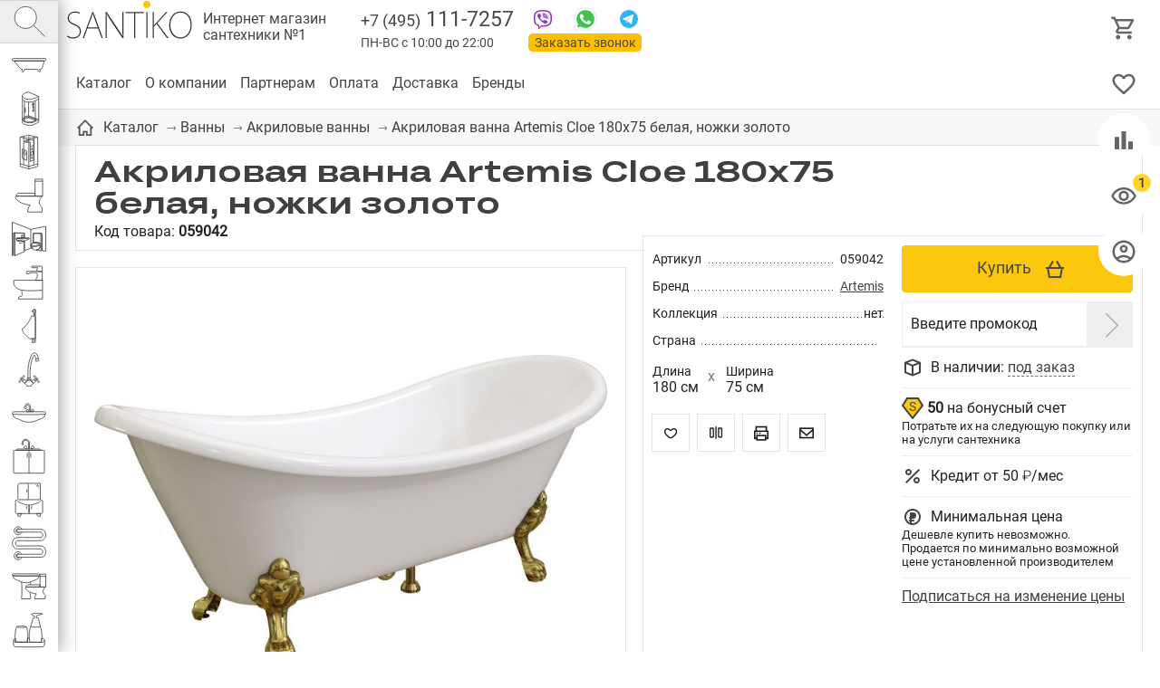

--- FILE ---
content_type: text/html; charset=UTF-8
request_url: https://santiko.ru/catalog/vanni/akrilovie-vanni/akrilovaya-vanna-artemis-cloe-180x75-belaya-nozhki-zoloto/
body_size: 74876
content:
<!doctype html>
<html lang="RU">
<head>
<title>Акриловая ванна Artemis Cloe 180x75 белая, ножки золото купить с доставкой по Москве в интернет-магазине SANTIKO</title>
<meta name='keywords' content="Сантехника, Ванны, Акриловые ванны, Artemis, Акриловая ванна Artemis Cloe 180x75 белая, ножки золото" />
<meta name='description' content="Акриловая ванна Artemis Cloe 180x75 белая, ножки золото купить по цене 0 &#8381; Производство Artemis" />
<meta http-equiv="Content-Type" content="text/html; charset=UTF-8" />
<meta name="viewport" content="width=device-width,initial-scale=1">
<link rel="preconnect" href="https://fonts.googleapis.com">
<link rel="preconnect" href="https://fonts.gstatic.com" crossorigin>
<link href="https://fonts.googleapis.com/css2?family=Roboto:wght@300;400&display=swap" rel="stylesheet">

<base href='https://santiko.ru/'>
<link href='well/templates/ve01/style.css' type='text/css' rel="stylesheet" />
<!--[if IE]><link href='https://santiko.ru/well/templates/favicon.ico' type='image/x-icon' rel='shortcut icon' /><![endif]-->
<link href='https://santiko.ru/well/templates/favicon.ico' type='image/vnd.microsoft.icon' rel='icon' />
<script>function almaOnLoad(f) { if (window.loaded) {f();return;} if (!window.loadEvents) window.loadEvents = []; window.loadEvents.push(f);}</script>

			<meta property="og:type" content="website">
			<meta property="og:site_name" content="">
			<meta property="og:title" content="Акриловая ванна Artemis Cloe 180x75 белая, ножки золото">
				<meta property="og:description" content="Купить Акриловая ванна Artemis Cloe 180x75 белая, ножки золото по цене 0 руб. в интернет-магазине ! Характеристики товара, фото. Гарантия и сертификаты. Мы предлагаем надёжную доставку по всей России и удобные способы оплаты покупок.">
			<meta property="og:url" content="https://santiko.ru/catalog/vanni/akrilovie-vanni/akrilovaya-vanna-artemis-cloe-180x75-belaya-nozhki-zoloto/">
			<meta property="og:locale" content="ru_RU">
				<meta property="og:image" content="https://santiko.ru/images/catalog/catalog/59042_image_big.jpeg">
			<meta name="twitter:card" content="summary_large_image">
			<meta name="twitter:title" content="Акриловая ванна Artemis Cloe 180x75 белая, ножки золото">
				<meta name="twitter:description" content="Купить Акриловая ванна Artemis Cloe 180x75 белая, ножки золото по цене 0 руб. в интернет-магазине ! Характеристики товара, фото. Гарантия и сертификаты. Мы предлагаем надёжную доставку по всей России и удобные способы оплаты покупок.">
				<meta name="twitter:image:src" content="https://santiko.ru/images/catalog/catalog/59042_image_big.jpeg">
			<meta name="twitter:url" content="https://santiko.ru/catalog/vanni/akrilovie-vanni/akrilovaya-vanna-artemis-cloe-180x75-belaya-nozhki-zoloto/">
			<meta name="twitter:domain" content="santiko.ru">
<script type="text/javascript" src="js/alma_basket.js"></script>
</head>
<body>


<div class="main_bg color1">

	<script>(function(m,e,t,r,i,k,a){m[i]=m[i]||function(){(m[i].a=m[i].a||[]).push(arguments)}; m[i].l=1*new Date();k=e.createElement(t),a=e.getElementsByTagName(t)[0],k.async=1,k.src=r,a.parentNode.insertBefore(k,a)}) (window, document, "script", "https://mc.yandex.ru/metrika/tag.js", "ym"); ym(54632578, "init", { clickmap:true, trackLinks:true, accurateTrackBounce:true, webvisor:true }); </script> <noscript><div><img src="https://mc.yandex.ru/watch/54632578" style="position:absolute; left:-9999px;" alt="" /></div></noscript>
<script async src="https://www.googletagmanager.com/gtag/js?id=G-0KS8L7RDW4"></script><script>function gtag(){dataLayer.push(arguments)}window.dataLayer=window.dataLayer||[],gtag("js",new Date),gtag("config","G-0KS8L7RDW4");</script><script>/*window.onerror=function(a){};*/</script>

<header>

	

	<div class="menu_ad_open"></div>
	<a href="/" class="logo" title=""></a><a href="/" class="slogan">Интернет магазин <br>сантехники №1</a>	<a href="/basket" class="h_basket"></a>
	<div class="phone_cont">
				<a href="/contacts" class="top_adress"></a>
		
		<a href="tel:+74951117257" class="grh_phone"><span>+7 (495)</span> 111-7257</a>		
		<div class="time">ПН-ВС с 10:00 до 22:00</div>
		<a href="/" class="zakaz_zvonka almaPopup" data-url="form/get/call/">Заказать звонок</a>
		
		<a class="tg" target="_blank" href="https://t.me/имя_пользователя"></a>
		<a class="wa" target="_blank" href="https://wa.me/+79051422221"></a>
		<a class="vb" target="_blank" href="viber://chat?number=79051422221"></a>
	</div>
	<div class="ad_line">
		<a href="contacts/" class="contacts_ad_open"></a>
		<a href="tel:+74951117257" class="grh_phone ad_line_show_on_ad"><span>+7 (495)</span> 111-7257</a>		
	</div>
	<div class="menu_cont_hor">
		<div class="menu_ad">
			<a href="/" class="logo menu_ad_logo" title=""></a>
			<div class="menu_ad_close"></div>
		</div>
		<nav class="menu">
			<div class="fix_left_menu" data-activecolor="color1">
				<div class="elem logo_cont">
					<a href="/" class="logo" title=""></a><a href="/" class="slogan">Интернет магазин <br>сантехники №1</a>				</div>
				<div class="elem fix_left_menu_search active">
					
<div class="name jsSearch"><input placeholder="Найти сантехнику" class='jsQsearchText'></div>
<script>
almaOnLoad(function(){
	if (window.searchInited) return; else window.searchInited = 1;
	function jsQsearchGO ($input) {
		var value = $input.val();
		if (value == '') return;
		var href = "https://santiko.ru/catalog/?filter=title~"+encodeURIComponent(value);
		window.location.href = href;
	}
	$('.jsSearch').each(function() {
		$input = $(this).find('.jsQsearchText')
		$(this).find('.jsQsearchBtn').click(function () {jsQsearchGO($input);});
		$input.keyup(function (e) { if (e.keyCode == 13) {jsQsearchGO($input);}});
	});
});
</script>

					<svg class="imgsvg" viewBox="-15 -15 165 165" xmlns="http://www.w3.org/2000/svg">
						<path class="bg" d="M54 8c24,0 43,19 43,43 0,24 -19,43 -43,43 -24,0 -43,-19 -43,-43 0,-24 19,-43 43,-43z"/>
						<path d="M54 8c24,0 43,19 43,43 0,24 -19,43 -43,43 -24,0 -43,-19 -43,-43 0,-24 19,-43 43,-43z"/>
						<line x1="85" y1="81" x2="131" y2= "126" />
					</svg>
				</div>
					<div class="elem color1" data-href="catalog/vanni/" data-color="color1"> 		<div class="name">Ванны</div>
		<svg class="imgsvg" viewBox="-15 -15 165 165" xmlns="http://www.w3.org/2000/svg"><path class="bg" d="M108.386 93.829c-0.775,0.113 -1.613,0.154 -2.385,-0.035 -0.764,-0.067 -0.926,-0.841 -1.445,-2.059 -0.805,-1.89 -2.443,-6.984 -3.039,-7.796l-51.947 0.006c-1.225,1.59 -2.886,9.667 -4.461,9.856 -0.774,0.166 -1.631,0.138 -2.407,0.032 -1.328,0.137 -3.419,-0.497 -4.131,-1.31 -0.054,-0.89 1.14,-3.469 1.513,-4.368 0.362,-0.873 1.683,-3.545 1.769,-4.261 -3.161,0.072 -4.516,-0.245 -6.517,-1.757 -1.679,-1.268 -2.672,-2.673 -4.139,-4.277l-15.488 -18.189c-0.641,-0.686 -1.258,-1.532 -1.874,-2.252l-5.753 -6.818 120.204 0.015c-0.011,0.779 -5.477,17.467 -6.185,19.782 -0.818,2.674 -2.146,7.613 -3.382,9.694 -2.214,3.73 -4.037,3.864 -9.545,3.756 0.546,1.823 3.447,7.186 3.337,8.667 -0.724,0.84 -2.795,1.456 -4.125,1.314zm21.254 -43.562l-124.673 0.024c-3.013,-0.002 -4.602,-1.666 -4.457,-4.775 0.13,-2.788 2.004,-4.441 4.815,-4.441l127.858 0.006c3.157,4.816 0.11,9.185 -3.543,9.186z"/> <path d="M108.386 93.829c-0.775,0.113 -1.613,0.154 -2.385,-0.035 -0.764,-0.067 -0.926,-0.841 -1.445,-2.059 -0.805,-1.89 -2.443,-6.984 -3.039,-7.796l-51.947 0.006c-1.225,1.59 -2.886,9.667 -4.461,9.856 -0.774,0.166 -1.631,0.138 -2.407,0.032 -1.328,0.137 -3.419,-0.497 -4.131,-1.31 -0.054,-0.89 1.14,-3.469 1.513,-4.368 0.362,-0.873 1.683,-3.545 1.769,-4.261 -3.161,0.072 -4.516,-0.245 -6.517,-1.757 -1.679,-1.268 -2.672,-2.673 -4.139,-4.277l-15.488 -18.189c-0.641,-0.686 -1.258,-1.532 -1.874,-2.252l-5.753 -6.818 120.204 0.015c-0.011,0.778 -5.477,17.467 -6.185,19.782 -0.818,2.674 -2.146,7.613 -3.382,9.694 -2.214,3.73 -4.037,3.864 -9.545,3.756 0.546,1.823 3.447,7.186 3.337,8.667 -0.724,0.84 -2.795,1.456 -4.125,1.314z"/> <path d="M129.64 50.267l-124.673 0.024c-3.013,-0.002 -4.602,-1.666 -4.457,-4.775 0.13,-2.788 2.004,-4.441 4.815,-4.441l127.858 0.006c3.157,4.816 0.109,9.185 -3.543,9.186z"/></svg>
	</div>
		<div class="fix_left_menu_level2 color1">
		<div class="close"></div>
		<div class="back"></div>
		<a href="catalog/vanni/" class="header">Ванны</a>
		<div class="info"><div class="brief">2 061 модель! Цена — от 4 511 ₽. ВСЕ размеры и модификации. Гарантийный срок эксплуатации от 2 до 30 лет!</div>
			<div class="filter_img">
											<a href="catalog/vanni/akrilovie-vanni/" class="elem">
								<svg class="imgsvg" viewBox="-5 -5 145 145" xmlns="http://www.w3.org/2000/svg"><path class="bg" d="M41.58 91.505c-2.254,-1.792 -8.054,-4.293 -11.505,-8.791 -3.011,-3.924 -6.502,-11.955 -7.41,-12.899 -0.174,-0.451 -0.174,-0.594 -0.269,-0.821 -1.87,-3.337 -3.918,-8.056 -5.583,-11.518 -6.137,-12.763 -9.774,-8.522 -11.563,-8.524 -6.386,-0.008 -5.08,-5.139 -3.244,-6.896 3.108,-2.972 10.079,-2.736 14.834,-1.799 18.655,3.675 36.805,10.387 55.551,14.194 5.555,1.128 9.547,2.095 15.562,1.64 11.573,-0.875 19.386,-2.06 30.727,-3.974 3.148,-0.531 12.441,-3.314 14.552,-1.596 1.931,1.572 1.552,4.675 -0.428,5.694 -3.214,1.655 -3.159,-0.779 -5.831,2.774 -3.402,10.806 -9.148,20.575 -15.778,27.905l-4.149 4.611c-25.853,5.44 -43.666,4.866 -65.466,0z"/> <path d="M41.58 91.505c-2.254,-1.792 -8.054,-4.293 -11.505,-8.791 -3.011,-3.924 -6.502,-11.955 -7.41,-12.899 -0.174,-0.451 -0.174,-0.594 -0.269,-0.821 -1.87,-3.337 -3.918,-8.056 -5.583,-11.518 -6.137,-12.763 -9.774,-8.522 -11.563,-8.524 -6.386,-0.008 -5.08,-5.139 -3.244,-6.896 3.108,-2.972 10.079,-2.736 14.834,-1.799 18.655,3.675 36.805,10.387 55.551,14.194 5.555,1.128 9.547,2.095 15.562,1.64 11.573,-0.875 19.386,-2.06 30.727,-3.974 3.148,-0.531 12.441,-3.314 14.552,-1.596 1.931,1.572 1.552,4.675 -0.428,5.694 -3.214,1.655 -3.159,-0.779 -5.831,2.774 -3.402,10.806 -9.148,20.575 -15.778,27.905l-4.149 4.611c-25.853,5.44 -43.666,4.866 -65.466,0z"/> <path d="M6.638 48.822c4.093,-1.488 3.769,-1.174 8.524,-0.237 18.654,3.675 36.806,10.387 55.551,14.194 5.555,1.128 9.547,2.095 15.562,1.64 11.573,-0.875 19.386,-2.06 30.727,-3.974 5.132,-0.562 10.304,-4.153 13.751,-3.291"/></svg>
								<span data-ammount="333">Акриловые ванны</span>
							</a>			
														<a href="catalog/vanni/chugunnie-vanni/" class="elem">
								<svg class="imgsvg" viewBox="-5 -5 145 145" xmlns="http://www.w3.org/2000/svg"><path class="bg" d="M108.386 93.829c-0.775,0.113 -1.613,0.154 -2.385,-0.035 -0.764,-0.067 -0.926,-0.841 -1.445,-2.059 -0.805,-1.89 -2.443,-6.984 -3.039,-7.796l-51.947 0.006c-1.225,1.59 -2.886,9.667 -4.461,9.856 -0.774,0.166 -1.631,0.138 -2.407,0.032 -1.328,0.137 -3.419,-0.497 -4.131,-1.31 -0.054,-0.89 1.14,-3.469 1.513,-4.368 0.362,-0.873 1.683,-3.545 1.769,-4.261 -3.161,0.072 -4.516,-0.245 -6.517,-1.757 -1.679,-1.268 -2.672,-2.673 -4.139,-4.277l-15.488 -18.189c-0.641,-0.686 -1.258,-1.532 -1.874,-2.252l-5.753 -6.818 120.204 0.015c-0.011,0.779 -5.477,17.467 -6.185,19.782 -0.818,2.674 -2.146,7.613 -3.382,9.694 -2.214,3.73 -4.037,3.864 -9.545,3.756 0.546,1.823 3.447,7.186 3.337,8.667 -0.724,0.84 -2.795,1.456 -4.125,1.314zm21.254 -43.562l-124.673 0.024c-3.013,-0.002 -4.602,-1.666 -4.457,-4.775 0.13,-2.788 2.004,-4.441 4.815,-4.441l127.858 0.006c3.157,4.816 0.11,9.185 -3.543,9.186z"/> <path d="M108.386 93.829c-0.775,0.113 -1.613,0.154 -2.385,-0.035 -0.764,-0.067 -0.926,-0.841 -1.445,-2.059 -0.805,-1.89 -2.443,-6.984 -3.039,-7.796l-51.947 0.006c-1.225,1.59 -2.886,9.667 -4.461,9.856 -0.774,0.166 -1.631,0.138 -2.407,0.032 -1.328,0.137 -3.419,-0.497 -4.131,-1.31 -0.054,-0.89 1.14,-3.469 1.513,-4.368 0.362,-0.873 1.683,-3.545 1.769,-4.261 -3.161,0.072 -4.516,-0.245 -6.517,-1.757 -1.679,-1.268 -2.672,-2.673 -4.139,-4.277l-15.488 -18.189c-0.641,-0.686 -1.258,-1.532 -1.874,-2.252l-5.753 -6.818 120.204 0.015c-0.011,0.778 -5.477,17.467 -6.185,19.782 -0.818,2.674 -2.146,7.613 -3.382,9.694 -2.214,3.73 -4.037,3.864 -9.545,3.756 0.546,1.823 3.447,7.186 3.337,8.667 -0.724,0.84 -2.795,1.456 -4.125,1.314z"/> <path d="M129.64 50.267l-124.673 0.024c-3.013,-0.002 -4.602,-1.666 -4.457,-4.775 0.13,-2.788 2.004,-4.441 4.815,-4.441l127.858 0.006c3.157,4.816 0.109,9.185 -3.543,9.186z"/></svg>
								<span data-ammount="86">Чугунные ванны</span>
							</a>			
														<a href="catalog/vanni/stalnie-vanni/" class="elem">
								<svg class="imgsvg" viewBox="-5 -5 145 145" xmlns="http://www.w3.org/2000/svg"><path class="bg" d="M0.523 43.465c2.434,-3.454 28.598,-15.916 35.656,-19.297 6.696,-3.208 9.68,0.09 20.666,4.612l59.019 24.8c6.682,3.013 14.083,4.72 17.261,10.657 6.408,11.97 -11.166,23.474 -13.277,26.316 -5.694,7.671 -12.573,15.412 -22.488,19.407 -20.964,8.447 -39.487,-9.756 -57.28,-22.507 -17.2,-12.327 -16.615,-10.896 -26.338,-29.521 -2.203,-4.221 -2.314,-5.953 -5.785,-8.189 -2.47,-1.591 -6.64,-3.465 -7.434,-6.278z"/> <path  d="M0.523 43.465c2.434,-3.454 28.598,-15.916 35.656,-19.297 6.696,-3.208 9.68,0.09 20.666,4.612l59.019 24.8c6.682,3.013 14.083,4.72 17.261,10.657 6.408,11.97 -11.166,23.474 -13.277,26.316 -5.694,7.671 -12.573,15.412 -22.488,19.407 -20.964,8.447 -39.487,-9.756 -57.28,-22.507 -17.2,-12.327 -16.615,-10.896 -26.338,-29.521 -2.203,-4.221 -2.314,-5.953 -5.785,-8.189 -2.47,-1.591 -6.64,-3.465 -7.434,-6.278z"/> <path  d="M46.797 27.285c14.88,4.991 47.824,20.41 65.217,27.502 5.484,2.236 11.954,4.334 14.862,8.417 8.557,12.014 -13.46,30.79 -36.15,30.544 -14.412,-0.157 -23.296,-8.119 -32.383,-13.902 -9.64,-6.134 -18.479,-12.178 -28.055,-18.51 -5.12,-3.385 -9.475,-6.335 -13.998,-9.286 -11.633,-7.591 -10.178,-5.511 14.161,-18.997 4.132,-2.29 10.856,-7.609 16.346,-5.768z"/> <path  d="M45.268 31.976c-0.148,1.271 3.848,13.066 4.673,15.687 2.111,6.715 3.696,8.973 9.108,12.2 4.276,2.548 9.06,5.401 13.135,8.116 4.41,2.938 10.167,5.676 13.304,8.749"/> <path  d="M57.814 59.099c-5.314,-1.599 -10.814,0.401 -16.814,4.901"/></svg>
								<span data-ammount="87">Стальные ванны</span>
							</a>			
														<a href="catalog/vanni/vanni-iz-litevogo-mramora/" class="elem">
								<svg class="imgsvg" viewBox="-5 -5 145 145" xmlns="http://www.w3.org/2000/svg"><path class="bg" d="M134.489 28.646l-42.687 -12.357 -91.312 22.307 6.579 45.255 2.889 2.086 0.16 -3.37 30.491 26.96 0.803 5.136 5.937 4.012 6.42 -3.37 -0.321 -4.494 69.487 -47.662 -0.161 3.049 3.05 -1.605 8.665 -35.947z"/> <path  d="M134.489 28.646l-42.687 -12.357 -91.312 22.307 6.579 45.255 2.889 2.086 0.16 -3.37 30.491 26.96 0.803 5.136 5.937 4.012 6.42 -3.37 -0.321 -4.494 69.487 -47.662 -0.161 3.049 3.05 -1.605 8.665 -35.947z"/> <path  d="M134.489 28.646l-87.14 38.033 -46.859 -28.083"/> <path  d="M125.182 28.806l-79.333 32.899"/> <path  d="M45.849 61.705c-13.103,-7.543 -26.583,-16.209 -37.496,-21.665l83.128 -21.504 34.664 9.949"/> <path  d="M47.349 118.675l0 -51.996"/> <path  d="M91.481 18.536l0 24.189"/> <path  d="M106.325 26.239c1.286,0 2.327,1.042 2.327,2.327 0,1.285 -1.041,2.327 -2.327,2.327 -1.285,0 -2.326,-1.042 -2.326,-2.327 0,-1.285 1.041,-2.327 2.326,-2.327z"/></svg>
								<span data-ammount="1">Ванны из литьевого мрамора</span>
							</a>			
														<a href="catalog/vanni/gidromassazhnie-vanni/" class="elem">
								<svg class="imgsvg" viewBox="-5 -5 145 145" xmlns="http://www.w3.org/2000/svg"><path class="bg" d="M134.213 38.82c0.285,60.169 0,57.609 0.285,60.169 0.284,2.561 -9.53,1.28 -9.53,1.28l-84.636 -0.284c-22.616,-1.992 -39.828,-9.815 -39.828,-41.393l0.142 -15.078c1.423,-8.108 -2.276,-9.104 6.97,-8.392l119.201 -0.712c7.112,0.143 7.254,-0.426 7.396,4.41z"/> <path d="M134.213 38.82c0.285,60.169 0,57.609 0.285,60.169 0.284,2.561 -9.53,1.28 -9.53,1.28l-84.636 -0.284c-22.616,-1.992 -39.828,-9.815 -39.828,-41.393l0.142 -15.078c1.423,-8.108 -2.276,-9.104 6.97,-8.392l119.201 -0.712c7.112,0.143 7.254,-0.426 7.396,4.41z"/> <path d="M131.653 54.751c-7.349,2.845 -14.651,8.108 -22.048,8.535 -1.28,5.974 -1.422,13.798 0,20.625 8.535,0.143 14.604,4.268 21.906,6.401 0.853,-11.948 0.995,-23.897 0.142,-35.561z"/> <path d="M124.968 100.269l-87.481 -3.129c-24.608,-4.694 -26.03,-17.211 -25.461,-38.832l0.632 -23.217"/> <path d="M40.332 55.32l47.937 -0.427c2.987,-0.142 5.405,0.712 5.263,4.695l0.426 29.302"/> <path d="M92.483 55.862l22.759 -10.526"/> <path d="M36.571 43.953c1.104,0 2,0.896 2,2.001 0,1.104 -0.896,1.999 -2,1.999 -1.105,0 -2,-0.895 -2,-1.999 0,-1.105 0.895,-2.001 2,-2.001z"/> <path d="M50.938 43.953c1.104,0 2,0.896 2,2.001 0,1.104 -0.896,2 -2,2 -1.105,0 -2,-0.896 -2,-2 0,-1.105 0.895,-2.001 2,-2.001z"/> <path d="M65.304 43.954c1.105,0 2,0.895 2,2 0,1.104 -0.895,1.999 -2,1.999 -1.104,0 -2,-0.895 -2,-1.999 0,-1.105 0.896,-2 2,-2z"/> <path d="M79.671 43.953c1.105,0 2,0.896 2,2.001 0,1.104 -0.895,2 -2,2 -1.105,0 -2,-0.896 -2,-2 0,-1.105 0.895,-2.001 2,-2.001z"/> <path d="M36.571 64.769c1.104,0 2,0.896 2,2 0,1.105 -0.896,2 -2,2 -1.105,0 -2,-0.895 -2,-2 0,-1.104 0.895,-2 2,-2z"/> <path d="M50.938 64.769c1.104,0 2,0.896 2,2 0,1.105 -0.896,2 -2,2 -1.105,0 -2,-0.895 -2,-2 0,-1.104 0.895,-2 2,-2z"/> <path d="M65.304 64.769c1.105,0 2,0.896 2,2 0,1.105 -0.895,2 -2,2 -1.104,0 -2,-0.895 -2,-2 0,-1.104 0.896,-2 2,-2z"/> <path d="M79.671 64.769c1.105,0 2,0.896 2,2 0,1.105 -0.895,2 -2,2 -1.105,0 -2,-0.895 -2,-2 0,-1.104 0.895,-2 2,-2z"/> <path d="M36.571 76.644c1.104,0 2,0.895 2,2 0,1.105 -0.896,2 -2,2 -1.105,0 -2,-0.895 -2,-2 0,-1.105 0.895,-2 2,-2z"/> <path d="M50.938 76.644c1.104,0 2,0.895 2,2 0,1.105 -0.896,2 -2,2 -1.105,0 -2,-0.895 -2,-2 0,-1.105 0.895,-2 2,-2z"/> <path d="M65.304 76.644c1.105,0 2,0.896 2,2 0,1.105 -0.895,2 -2,2 -1.104,0 -2,-0.895 -2,-2 0,-1.104 0.896,-2 2,-2z"/> <path d="M79.671 76.644c1.105,0 2,0.895 2,2 0,1.105 -0.895,2 -2,2 -1.105,0 -2,-0.895 -2,-2 0,-1.105 0.895,-2 2,-2z"/> <path d="M97.53 67.21c0.571,0 1.035,0.783 1.035,1.748 0,0.965 -0.464,1.748 -1.035,1.748 -0.572,0 -1.035,-0.783 -1.035,-1.748 0,-0.965 0.463,-1.748 1.035,-1.748z"/> <path d="M104.965 67.21c0.571,0 1.035,0.783 1.035,1.748 0,0.966 -0.464,1.748 -1.035,1.748 -0.572,0 -1.035,-0.782 -1.035,-1.748 0,-0.965 0.463,-1.748 1.035,-1.748z"/> <path d="M97.53 77.589c0.571,0 1.035,0.783 1.035,1.748 0,0.965 -0.464,1.748 -1.035,1.748 -0.572,0 -1.035,-0.783 -1.035,-1.748 0,-0.965 0.463,-1.748 1.035,-1.748z"/> <path d="M104.965 77.589c0.571,0 1.035,0.782 1.035,1.748 0,0.965 -0.464,1.748 -1.035,1.748 -0.572,0 -1.035,-0.783 -1.035,-1.748 0,-0.966 0.463,-1.748 1.035,-1.748z"/></svg>
								<span data-ammount="5">Гидромассажные ванны</span>
							</a>			
														<a href="catalog/vanni/otdelnostoyashhie-vanni/" class="elem">
								<svg class="imgsvg" viewBox="-5 -5 145 145" xmlns="http://www.w3.org/2000/svg"><path class="bg" d="M0.544 56.557c1.259,-4.457 13.952,-6.879 33.33,-6.879l69.567 0.097c12.015,0 30.036,1.841 31.005,6.395 -2.325,24.513 -18.312,43.988 -23.641,45.441 -3.673,3.313 -12.887,3.197 -44.039,3.182 -36.966,-0.019 -41.07,-1.124 -43.55,-3.473 -12.693,-11.917 -21.025,-26.838 -22.672,-44.763z"/> <path d="M0.544 56.557c1.259,-4.457 13.952,-6.879 33.33,-6.879l69.567 0.097c12.015,0 30.036,1.841 31.005,6.395 -2.325,24.513 -18.312,43.988 -23.641,45.441 -3.673,3.313 -12.887,3.197 -44.039,3.182 -36.966,-0.019 -41.07,-1.124 -43.55,-3.473 -12.693,-11.917 -21.025,-26.838 -22.672,-44.763z"/> <path d="M0.544 56.557c2.276,3.198 12.111,4.941 28.485,4.845l76.544 0c16.956,-0.097 25.094,-1.26 28.971,-5.109"/> <path d="M64.782 53.941l8.623 0 0 2.229 -8.623 0 0 -2.229z"/> <path d="M71.368 49.73l-3.776 0 0 -14.779 3.776 0 0 14.779z"/> <path d="M67.592 34.951l-8.592 0 0 3.049 8.592 0 0 -3.049z"/></svg>
								<span data-ammount="1">Отдельностоящие ванны</span>
							</a>			
										</div>
		</div>
	</div>
		<div class="elem color2" data-href="catalog/dushevie-kabini/" data-color="color2"> 		<div class="name">Душевые кабины</div>
		<svg class="imgsvg" viewBox="-15 -15 165 165" xmlns="http://www.w3.org/2000/svg"><path class="bg" d="M66 1l0 0c0,0 -1,0 -2,0 -1,0 -2,0 -4,1 -2,0 -3,1 -5,1 -1,0 -2,1 -2,1 -1,0 -1,1 -2,1 -1,1 -2,1 -4,2 -1,0 -1,1 -2,1 -1,0 -1,1 -2,1 -1,0 -1,1 -2,1 0,0 -1,1 -1,2 0,1 -1,1 -1,2 0,0 0,1 0,1 0,0 0,1 0,1 0,0 0,0 0,0l0 0c0,0 0,10 0,13l0 0c0,0 0,0 0,0 0,16 0,52 0,82l0 0c0,0 0,0 0,0 0,3 0,7 0,10 0,0 0,1 0,1 0,0 0,1 0,1 0,0 0,1 1,1 0,0 1,1 1,1 1,1 1,1 2,2 1,1 2,1 3,2 1,1 2,1 3,2 1,0 2,1 3,1 1,0 2,1 3,1 1,0 2,0 3,1 2,0 3,0 5,0 2,0 3,0 5,0 2,0 3,0 5,0 2,0 3,0 5,0 1,0 1,0 2,0 1,0 1,0 2,0 1,0 2,-1 4,-1 1,0 2,-1 3,-1 1,0 2,-1 3,-2 2,-1 5,-2 7,-3 4,-2 7,-4 7,-4l1 0 0 -104 -41 -17 0 0zm0 0z"/> <path d="M84 50l-3 0 0 1 3 0c0,0 0,-1 0,-1zm0 0z"/> <path d="M86 49c0,0 -1,1 -1,1l1 0 0 -1zm0 0z"/> <path d="M84 53l1 0c0,0 0,-3 1,-4 0,0 0,0 0,0 0,0 1,-1 0,-2 0,0 -2,0 -2,1 0,1 -1,2 -1,2 0,1 0,2 0,2l0 0zm0 0z"/> <polygon points="83,51 84,51 84,62 83,62 "/> <path d="M83 44l0 6 1 0 0 -6 -1 0zm0 0z"/> <path d="M84 76c0,0 0,1 -1,1 0,0 -1,0 -1,-1 0,0 0,-1 1,-1 0,0 1,0 1,1zm0 0z"/> <path d="M83 76c0,0 0,1 0,2 0,1 2,1 2,0 0,-2 0,-5 0,-8 0,-2 0,-4 0,-6 0,-3 -1,-5 -2,-8 0,-1 0,-3 0,-3l1 0c0,0 0,2 0,3 0,2 1,3 1,5 0,1 0,1 0,2 0,4 0,8 0,13 0,1 0,1 0,2 0,0 0,1 -1,1 -1,0 -1,0 -2,0 0,0 -1,-1 -1,-1 0,0 0,-1 0,-1"/> <line x1="66" y1="41" x2="66" y2= "96" /> <path d="M41 16c0,0 0,71 0,106 0,4 12,10 19,11 7,1 13,1 19,0 2,0 5,-1 7,-2 7,-3 20,-10 20,-10l0 -102 -40 -17c0,0 -10,1 -14,4 -4,3 -11,5 -11,10 0,4 4,8 8,10 5,3 11,5 17,5 9,0 18,-2 27,-6 6,-3 14,-7 14,-7"/> <line x1="92" y1="36" x2="93" y2= "118" /> <path d="M41 112c0,4 12,10 19,11 7,1 13,1 19,0 2,0 5,-1 7,-2 7,-3 20,-10 20,-10"/> <line x1="49" y1="37" x2="49" y2= "119" /> <path d="M41 30c0,4 12,10 19,11 7,1 13,1 19,0 2,0 5,-1 7,-2 7,-3 20,-10 20,-10"/> <path d="M106 111l-40 -15c-10,1 -24,5 -25,16"/> <path d="M66 99l31 12c0,0 -8,6 -13,8 -7,2 -14,2 -21,1 -5,-1 -11,-2 -16,-6 -4,-5 1,-8 6,-11 4,-2 13,-4 13,-4zm0 0z"/> <polyline points="66,99 66,104 92,114 "/> <path d="M66 104c-9,1 -14,5 -18,9"/> <path d="M51 65c0,5 0,12 0,17 0,1 2,1 2,0 0,-5 0,-12 0,-17 0,-1 -2,-1 -2,0zm0 0z"/></svg>
	</div>
		<div class="fix_left_menu_level2 color2">
		<div class="close"></div>
		<div class="back"></div>
		<a href="catalog/dushevie-kabini/" class="header">Душевые кабины</a>
		<div class="info"><div class="brief">1 212 моделей! Цена — от 11 343 ₽. Все размеры и типы. Гарантия от 1 года до 10 лет!</div>
			<div class="filter_img">
											<a href="catalog/dushevie-kabini/pryamougolnie-dushevie-kabini/" class="elem">
								<svg class="imgsvg" viewBox="-5 -5 145 145" xmlns="http://www.w3.org/2000/svg"><path class="bg" d="M74.889.792a1 1 0 0 0-.1.002 1 1 0 0 0-.1.013 1 1 0 0 0-.097.021 1 1 0 0 0-.095.032 1 1 0 0 0-.091.041 1 1 0 0 0-.05.028L31.6 26a1 1 0 0 0-.083.055 1 1 0 0 0-.077.064 1 1 0 0 0-.024.022 1 1 0 0 0-.075.065 1 1 0 0 0-.069.073 1 1 0 0 0-.06.08 1 1 0 0 0-.053.084 1 1 0 0 0-.044.09 1 1 0 0 0-.035.094 1 1 0 0 0-.025.096 1 1 0 0 0-.015.1 1 1 0 0 0-.006.099 1 1 0 0 0 0 .004v90.723a1 1 0 0 0 .005.1 1 1 0 0 0 .015.098 1 1 0 0 0 .025.097 1 1 0 0 0 .034.094 1 1 0 0 0 .044.09 1 1 0 0 0 .052.085 1 1 0 0 0 .06.08 1 1 0 0 0 .068.073 1 1 0 0 0 .075.066 1 1 0 0 0 .081.058 1 1 0 0 0 .05.03l27.843 15.718a1 1 0 0 0 .09.045 1 1 0 0 0 .093.035 1 1 0 0 0 .096.026 1 1 0 0 0 .1.017 1 1 0 0 0 .099.006 1 1 0 0 0 .1-.004 1 1 0 0 0 .099-.014 1 1 0 0 0 .097-.024 1 1 0 0 0 .027-.008 1 1 0 0 0 .1.014 1 1 0 0 0 .099.004 1 1 0 0 0 .1-.006 1 1 0 0 0 .098-.017 1 1 0 0 0 .097-.025 1 1 0 0 0 .093-.036 1 1 0 0 0 .09-.045 1 1 0 0 0 .006-.004l43.059-24.747a1 1 0 0 0 .084-.055 1 1 0 0 0 .078-.062 1 1 0 0 0 .072-.07 1 1 0 0 0 .064-.076 1 1 0 0 0 .056-.083 1 1 0 0 0 .048-.088 1 1 0 0 0 .039-.092 1 1 0 0 0 .03-.095 1 1 0 0 0 .02-.098 1 1 0 0 0 .01-.1 1 1 0 0 0 0-.049V18.404a1 1 0 0 0-.004-.1 1 1 0 0 0-.015-.099 1 1 0 0 0-.025-.097 1 1 0 0 0-.035-.094 1 1 0 0 0-.044-.09 1 1 0 0 0-.052-.085 1 1 0 0 0-.06-.08 1 1 0 0 0-.07-.072 1 1 0 0 0-.074-.066 1 1 0 0 0-.082-.058 1 1 0 0 0-.086-.05 1 1 0 0 0-.091-.04 1 1 0 0 0-.006-.003 1 1 0 0 0-.007-.004L75.365.927a1 1 0 0 0-.089-.046 1 1 0 0 0-.093-.037 1 1 0 0 0-.096-.026A1 1 0 0 0 74.99.8a1 1 0 0 0-.1-.008z"/> <g transform="translate(3277.214 -511.339)"> <path d="M-3186.575 554.073h-2.852v1.225h2.652c-.014-.489.1-.85.2-1.225zM-3185.16 554.017c-.267.027-.618.695-.702 1.26h.691z"/> <path d="M-3186.664 557.55h.669c-.159.027-.23-3.317 1.158-3.902.118-.05.357.134.357.134.48-.397.657-.97.423-1.783-.064-.29-1.596.053-2.028.847-.405.746-.595 1.608-.69 2.451-.084.747.111 2.251.111 2.251zM-3188.023 555.32v10.92h.936v-10.92zM-3188.001 548.3v5.728h.914v-5.794z"/> <circle cx="-3187.721" cy="580.167" r=".581"/> <path d="M-3187.455 580.657s.203 1.033.41 1.513c.367.85 1.955 1.397 2.076-.112.2-2.496.207-5.178.32-7.83.086-2.069.38-4.151.157-6.21-.29-2.657-1.476-5.149-1.923-7.784-.15-.885-.253-2.68-.253-2.68l.645-.027s.16 2.07.365 3.085c.353 1.758 1.063 3.426 1.48 5.17.155.644.343 1.29.38 1.953.224 4.153-.397 7.974-.337 12.734.01.596.018 1.336-.217 1.944-.165.428-.383.936-.805 1.117-.584.25-1.351.082-1.888-.257-.432-.273-.658-.806-.84-1.283-.16-.42-.2-1.333-.2-1.333"/> </g> <path d="M32.108 27.017L74.862 1.945l28.414 16.538-43.193 24.28zM32.035 27.08v90.723l27.844 15.719.021-90.798zM60.127 42.752l43.304-24.195v90.185L60.372 133.49z"/> <path d="M32.035 110.558L60.08 126.75l43.407-25.06M32.108 31.503l27.83 16.068 43.451-25.087"/> <path d="M32.035 110.683L75.32 85.946l28.127 15.655M75.302 85.891V38.827"/> <path d="M35.861 109.936l22.962 13.505h2.76l38.124-22.011-23.214-13.403h-2.407z"/> <path d="M37.883 111.056l36.04-20.808h2.589l21.115 12.191M74.086 88.024v2.13M76.465 88.102v2.068M80.58 35.814v79.16M62.413 69.298v17.099c0 .766 2.298.766 2.298 0V69.35c0-.766-2.298-.82-2.298-.053z"/></svg>
								<span data-ammount="4">Прямоугольные душевые кабины</span>
							</a>			
														<a href="catalog/dushevie-kabini/kvadratnie-dushevie-kabini/" class="elem">
								<svg class="imgsvg" viewBox="-5 -5 145 145" xmlns="http://www.w3.org/2000/svg"><path class="bg" d="M70 0c0,0 0,0 0,0 0,0 0,0 0,0 0,0 0,0 0,0 0,0 0,0 0,0 0,0 0,0 0,0 0,0 0,0 0,0l-37 21c0,0 0,0 0,0 0,0 0,0 0,0 0,0 0,0 0,0 0,0 0,0 0,0 0,0 0,0 0,0 0,0 0,0 0,0 0,0 0,0 0,0 0,0 0,0 0,0 0,0 0,0 0,0 0,0 0,0 0,0 0,0 0,0 0,0l0 0 0 90 38 22 38 -22 0 -90 0 0c0,0 0,0 0,0 0,0 0,0 0,0 0,0 0,0 0,0 0,0 0,0 0,0 0,0 0,0 0,0 0,0 0,0 0,0 0,0 0,0 0,0 0,0 0,0 0,0 0,0 0,0 0,0 0,0 0,0 0,0 0,0 0,0 0,0l-37 -21c0,0 0,0 0,0 0,0 0,0 0,0 0,0 0,0 0,0 0,0 0,0 0,0 0,0 0,0 0,0zm0 0z"/> <path d="M33 23l37 -21 37 21 -36 21 -37 -21zm0 0z"/> <polyline points="33,23 33,112 70,134 106,112 106,23 "/> <line x1="70" y1="134" x2="70" y2= "44" /> <polyline points="33,106 69,127 106,106 "/> <polyline points="33,26 70,47 106,26 "/> <polyline points="33,106 70,84 106,106 "/> <line x1="88" y1="37" x2="88" y2= "116" /> <line x1="51" y1="37" x2="51" y2= "116" /> <path d="M37 106l31 18 4 0 31 -18 -32 -18 -3 0 -32 18zm0 0z"/> <polyline points="41,108 68,93 71,93 98,108 "/> <line x1="53" y1="70" x2="53" y2= "82" /> <path d="M83 49l-3 0 0 1 3 0c0,0 0,-1 0,-1zm0 0z"/> <path d="M84 49c0,0 -1,1 -1,1l1 0 0 -1zm0 0z"/> <path d="M83 53l1 0c0,0 0,-3 1,-4 0,0 0,0 0,0 0,0 1,-1 0,-2 0,0 -2,0 -2,1 0,1 -1,2 -1,2 0,1 0,2 0,2l0 0zm0 0z"/> <polygon points="81,51 82,51 82,61 81,61 "/> <path d="M81 44l0 6 1 0 0 -6 -1 0zm0 0z"/> <path d="M82 75c0,0 0,1 -1,1 0,0 -1,0 -1,-1 0,0 0,-1 1,-1 0,0 1,0 1,1zm0 0z"/> <path d="M82 76c0,0 0,1 0,2 0,1 2,1 2,0 0,-3 0,-5 0,-8 0,-2 0,-4 0,-6 0,-3 -1,-5 -2,-8 0,-1 0,-3 0,-3l1 0c0,0 0,2 0,3 0,2 1,3 1,5 0,1 0,1 0,2 0,4 0,8 0,13 0,1 0,1 0,2 0,0 0,1 -1,1 -1,0 -1,0 -2,0 0,0 -1,-1 -1,-1 0,0 0,-1 0,-1"/></svg>
								<span data-ammount="6">Квадратные душевые кабины</span>
							</a>			
														<a href="catalog/dushevie-kabini/polukruglie-dushevie-kabini/" class="elem">
								<svg class="imgsvg" viewBox="-5 -5 145 145" xmlns="http://www.w3.org/2000/svg"><path class="bg" d="M66 1l0 0c0,0 -1,0 -2,0 -1,0 -2,0 -4,1 -2,0 -3,1 -5,1 -1,0 -2,1 -2,1 -1,0 -1,1 -2,1 -1,1 -2,1 -4,2 -1,0 -1,1 -2,1 -1,0 -1,1 -2,1 -1,0 -1,1 -2,1 0,0 -1,1 -1,2 0,1 -1,1 -1,2 0,0 0,1 0,1 0,0 0,1 0,1 0,0 0,0 0,0l0 0c0,0 0,10 0,13l0 0c0,0 0,0 0,0 0,16 0,52 0,82l0 0c0,0 0,0 0,0 0,3 0,7 0,10 0,0 0,1 0,1 0,0 0,1 0,1 0,0 0,1 1,1 0,0 1,1 1,1 1,1 1,1 2,2 1,1 2,1 3,2 1,1 2,1 3,2 1,0 2,1 3,1 1,0 2,1 3,1 1,0 2,0 3,1 2,0 3,0 5,0 2,0 3,0 5,0 2,0 3,0 5,0 2,0 3,0 5,0 1,0 1,0 2,0 1,0 1,0 2,0 1,0 2,-1 4,-1 1,0 2,-1 3,-1 1,0 2,-1 3,-2 2,-1 5,-2 7,-3 4,-2 7,-4 7,-4l1 0 0 -104 -41 -17 0 0zm0 0z"/> <path d="M84 50l-3 0 0 1 3 0c0,0 0,-1 0,-1zm0 0z"/> <path d="M86 49c0,0 -1,1 -1,1l1 0 0 -1zm0 0z"/> <path d="M84 53l1 0c0,0 0,-3 1,-4 0,0 0,0 0,0 0,0 1,-1 0,-2 0,0 -2,0 -2,1 0,1 -1,2 -1,2 0,1 0,2 0,2l0 0zm0 0z"/> <polygon points="83,51 84,51 84,62 83,62 "/> <path d="M83 44l0 6 1 0 0 -6 -1 0zm0 0z"/> <path d="M84 76c0,0 0,1 -1,1 0,0 -1,0 -1,-1 0,0 0,-1 1,-1 0,0 1,0 1,1zm0 0z"/> <path d="M83 76c0,0 0,1 0,2 0,1 2,1 2,0 0,-2 0,-5 0,-8 0,-2 0,-4 0,-6 0,-3 -1,-5 -2,-8 0,-1 0,-3 0,-3l1 0c0,0 0,2 0,3 0,2 1,3 1,5 0,1 0,1 0,2 0,4 0,8 0,13 0,1 0,1 0,2 0,0 0,1 -1,1 -1,0 -1,0 -2,0 0,0 -1,-1 -1,-1 0,0 0,-1 0,-1"/> <line x1="66" y1="41" x2="66" y2= "96" /> <path d="M41 16c0,0 0,71 0,106 0,4 12,10 19,11 7,1 13,1 19,0 2,0 5,-1 7,-2 7,-3 20,-10 20,-10l0 -102 -40 -17c0,0 -10,1 -14,4 -4,3 -11,5 -11,10 0,4 4,8 8,10 5,3 11,5 17,5 9,0 18,-2 27,-6 6,-3 14,-7 14,-7"/> <line x1="92" y1="36" x2="93" y2= "118" /> <path d="M41 112c0,4 12,10 19,11 7,1 13,1 19,0 2,0 5,-1 7,-2 7,-3 20,-10 20,-10"/> <line x1="49" y1="37" x2="49" y2= "119" /> <path d="M41 30c0,4 12,10 19,11 7,1 13,1 19,0 2,0 5,-1 7,-2 7,-3 20,-10 20,-10"/> <path d="M106 111l-40 -15c-10,1 -24,5 -25,16"/> <path d="M66 99l31 12c0,0 -8,6 -13,8 -7,2 -14,2 -21,1 -5,-1 -11,-2 -16,-6 -4,-5 1,-8 6,-11 4,-2 13,-4 13,-4zm0 0z"/> <polyline points="66,99 66,104 92,114 "/> <path d="M66 104c-9,1 -14,5 -18,9"/> <path d="M51 65c0,5 0,12 0,17 0,1 2,1 2,0 0,-5 0,-12 0,-17 0,-1 -2,-1 -2,0zm0 0z"/></svg>
								<span data-ammount="26">Полукруглые душевые кабины</span>
							</a>			
														<a href="catalog/dushevie-kabini/asimmetrichnie-dushevie-kabini/" class="elem">
								<svg class="imgsvg" viewBox="-5 -5 145 145" xmlns="http://www.w3.org/2000/svg"><path class="bg" d="M81 0l0 0c-2,1 -5,3 -8,4 -3,2 -6,3 -9,5 -6,3 -12,7 -18,11 -1,0 -1,1 -2,1 -1,0 -1,1 -2,1 0,0 -1,1 -1,1 0,0 0,1 -1,1 0,0 0,1 0,1 0,0 0,1 0,1l0 0 0 0c0,0 0,0 0,0l0 83c0,0 0,0 0,0l0 16c0,0 0,1 0,1 0,0 0,1 0,1 0,0 0,0 0,1 0,0 0,0 1,1 0,0 1,1 1,1 1,0 1,1 2,1 1,0 1,1 2,1 1,0 2,1 3,1 1,0 2,0 3,1 1,0 2,0 3,0 1,0 2,0 3,0 1,0 2,0 3,0 1,0 2,0 3,0 1,0 2,0 3,0 1,0 2,0 3,0 1,0 2,0 3,-1 1,0 2,-1 3,-1 1,0 2,-1 2,-1 9,-5 27,-16 27,-16l1 0 0 -102 -1 0 -24 -14zm0 0z"/> <path d="M105 14l0 100c0,0 -18,10 -27,16 -11,6 -37,2 -37,-4l0 -101c0,-2 3,-4 5,-5 12,-7 26,-15 35,-19l24 13zm0 0z"/> <path d="M105 14c0,0 -20,12 -30,17 -6,3 -32,4 -34,-5"/> <path d="M105 20c0,0 -20,12 -30,17 -6,3 -31,3 -34,-5"/> <path d="M105 98l-24 -14c0,0 -24,14 -36,21 -2,1 -4,4 -3,5 6,10 28,8 34,5 10,-5 30,-17 30,-17"/> <path d="M81 87l19 11c0,0 -18,10 -27,16 -2,1 -22,4 -26,-4 -1,-1 0,-3 1,-4 12,-7 34,-19 34,-19zm0 0z"/> <polyline points="57,115 81,101 88,105 "/> <line x1="81" y1="112" x2="81" y2= "33" /> <line x1="54" y1="117" x2="54" y2= "38" /> <path d="M52 80c0,0 0,0 0,0 0,0 0,0 0,0 0,0 0,0 0,0 0,0 0,0 0,0zm0 0z"/> <path d="M93 41l-3 0 0 1 3 0c0,0 0,-1 0,-1zm0 0z"/> <path d="M94 41c0,0 -1,1 -1,1l1 0 0 -1zm0 0z"/> <path d="M93 45l1 0c0,0 0,-3 1,-4 0,0 0,0 0,0 0,0 1,-1 0,-2 0,0 -2,0 -2,1 0,1 -1,2 -1,2 0,1 0,2 0,2l0 0zm0 0z"/> <polygon points="91,42 92,42 92,53 91,53 "/> <path d="M92 35l0 6 1 0 0 -6 -1 0zm0 0z"/> <path d="M92 67c0,0 0,1 -1,1 0,0 -1,0 -1,-1 0,0 0,-1 1,-1 0,0 1,0 1,1zm0 0z"/> <path d="M92 68c0,0 0,1 0,2 0,1 2,1 2,0 0,-3 0,-5 0,-8 0,-2 0,-4 0,-6 0,-3 -1,-5 -2,-8 0,-1 0,-3 0,-3l1 0c0,0 0,2 0,3 0,2 1,3 1,5 0,1 0,1 0,2 0,4 0,8 0,13 0,1 0,1 0,2 0,0 0,1 -1,1 -1,0 -1,0 -2,0 0,0 -1,-1 -1,-1 0,0 0,-1 0,-1"/></svg>
								<span data-ammount="6">Асимметричные душевые кабины</span>
							</a>			
										</div>
		</div>
	</div>
		<div class="elem color3" data-href="catalog/dushevie/" data-color="color3"> 		<div class="name">Душевые</div>
		<svg class="imgsvg" viewBox="-15 -15 165 165" xmlns="http://www.w3.org/2000/svg"><path class="bg" d="M72.256 46.885l-0.256 -18.757 -23.605 0 6.605 -9.343 31.599 0 -0.099 22.215 0.099 57.452 -14.343 6.779 0 -58.346 0 0zm-30.986 8.759l17.668 8.126 0 36.694 -17.668 -8.127 0 -36.693z"/> <path d="M32.301 8.101c34.791,-7.611 34.791,-7.611 34.791,-7.611l34.791 8.154 0.815 115.246 -35.878 10.6 -34.247 -10.329 -0.272 -116.06z"/> <path d="M102.539 114.556l-35.698 9.606 -34.323 -10.014"/> <path d="M46.601 4.973l-0.344 113.126"/> <path d="M86.587 5.071l0.017 113.708"/> <path d="M72.256 46.885l14.343 -6.779 0 58.346 -14.343 6.779 0 -58.346z"/> <path d="M79.428 50.992c1.351,-0.638 2.446,0.852 2.446,3.329 0,2.477 -1.095,5.002 -2.446,5.641 -1.351,0.638 -2.447,-0.852 -2.447,-3.329 0,-2.477 1.096,-5.002 2.447,-5.641z"/> <path d="M79.428 85.376c1.351,-0.639 2.446,0.851 2.446,3.328 0,2.477 -1.095,5.003 -2.446,5.641 -1.351,0.639 -2.447,-0.852 -2.447,-3.328 0,-2.477 1.096,-5.003 2.447,-5.641z"/> <path d="M74.943 67.857l8.969 -4.239 0 13.862 -8.969 4.239 0 -13.862z"/> <path d="M41.27 55.644l17.668 8.126 0 36.694 -17.668 -8.127 0 -36.693z"/> <path d="M50.104 65.687c2.702,1.242 4.892,4.866 4.892,8.094 0,3.227 -2.19,4.836 -4.892,3.593 -2.702,-1.243 -4.893,-4.867 -4.893,-8.094 0,-3.228 2.191,-4.836 4.893,-3.593z"/> <path d="M67.092 0.49l-0.272 134"/> <path d="M60 20.643c2.447,-0.533 4.43,0.469 4.43,2.24 0,1.77 -1.983,3.638 -4.43,4.172 -2.446,0.534 -4.43,-0.469 -4.43,-2.239 0,-1.771 1.984,-3.639 4.43,-4.173z"/> <path d="M32.301 8.101l34.763 6.16 34.819 -5.617"/> <path d="M72.256 46.885l0 -12.885"/> <path d="M86.599 40.106l0 -21.321 -31.599 0 -6.605 9.343 23.605 0 0 8.143"/></svg>
	</div>
		<div class="fix_left_menu_level2 color3">
		<div class="close"></div>
		<div class="back"></div>
		<a href="catalog/dushevie/" class="header">Душевые</a>
		<div class="info"><div class="brief">Огромный выбор сантехники для душевой! Более 12 000 наименований! Собери СВОЮ душевую!</div>
			<div class="filter_img">
											<a href="catalog/dushevie/dushevie-ograzhdeniya/" class="elem">
								<svg class="imgsvg" viewBox="-5 -5 145 145" xmlns="http://www.w3.org/2000/svg"><path class="bg" d="M20.922 23.963l40.18 -22.869 0 22.813 13.785 0.056 39.887 -22.869 0 110.536 -39.887 22.869 -54.259 0 0.294 -110.536z"/> <path d="M61.102 23.907l0 -22.813 -40.18 22.869 53.965 0 39.887 -22.869 0 110.536 -39.887 22.869 -54.259 0 0.294 -110.536m53.965 0l0 110.536"/> <path d="M73.084 4.996l0 5.964"/> <path d="M73.084 15.432l-7.951 0c0,-2.349 3.56,-4.253 7.951,-4.253 4.391,0 7.951,1.904 7.951,4.253l-7.951 0z"/> <path d="M62.649 15.432l20.87 0"/> <path d="M73.084 4.996l7.547 -3.565c3.651,-1.862 5.938,-1.1 5.557,3.802l0 12.251"/></svg>
								<span data-ammount="56">Душевые ограждения</span>
							</a>			
														<a href="catalog/dushevie/dushevie-poddoni/" class="elem">
								<svg class="imgsvg" viewBox="-5 -5 145 145" xmlns="http://www.w3.org/2000/svg"><path class="bg" d="M9 1c0,0 -1,0 -1,0 0,0 -1,0 -1,0 0,0 -1,0 -1,1 0,0 -1,1 -1,1 0,0 -1,1 -1,1 0,0 0,1 -1,1 0,0 0,1 0,1 0,0 0,1 0,1l0 117c0,0 0,1 0,1 0,0 0,1 0,1 0,0 0,1 1,1 0,0 1,1 1,1 0,0 1,1 1,1 0,0 1,0 1,1 0,0 1,0 1,0 0,0 1,0 1,0l117 0c0,0 1,0 1,0 0,0 1,0 1,0 0,0 1,0 1,-1 0,0 1,-1 1,-1 0,0 1,-1 1,-1 0,0 0,-1 1,-1 0,0 0,-1 0,-1 0,0 0,-1 0,-1l0 -117c0,0 0,-1 0,-1 0,0 0,-1 0,-1 0,0 0,-1 -1,-1 0,0 -1,-1 -1,-1 0,0 -1,-1 -1,-1 0,0 -1,0 -1,-1 0,0 -1,0 -1,0 0,0 -1,0 -1,0l-117 0zm20 97c0,0 1,0 1,0 0,0 1,0 1,0 0,0 1,0 1,1 0,0 1,1 1,1 0,0 1,1 1,1 0,0 0,1 1,1 0,0 0,1 0,1 0,0 0,1 0,1 0,0 0,1 0,1 0,0 0,1 0,1 0,0 0,1 -1,1 0,0 -1,1 -1,1 0,0 -1,1 -1,1 0,0 -1,0 -1,1 0,0 -1,0 -1,0 0,0 -1,0 -1,0 0,0 -1,0 -1,0 0,0 -1,0 -1,0 0,0 -1,0 -1,-1 0,0 -1,-1 -1,-1 0,0 -1,-1 -1,-1 0,0 0,-1 -1,-1 0,0 0,-1 0,-1 0,0 0,-1 0,-1 0,0 0,-1 0,-1 0,0 0,-1 0,-1 0,0 0,-1 1,-1 0,0 1,-1 1,-1 0,0 1,-1 1,-1 0,0 1,0 1,-1 0,0 1,0 1,0 0,0 1,0 1,0zm0 0z"/> <path d="M9 131l117 0c3,0 6,-3 6,-6l0 -117c0,-3 -3,-6 -6,-6l-117 0c-3,0 -6,3 -6,6l0 117c0,3 3,6 6,6zm0 0z"/> <path d="M37 124l62 0c14,0 26,-12 26,-26l0 -62c0,-14 -12,-26 -26,-26l-62 0c-14,0 -26,12 -26,26l0 62c0,14 12,26 26,26zm0 0z"/> <path d="M35 105c0,-3 -2,-5 -5,-5 -3,0 -5,2 -5,5 0,3 2,5 5,5 3,0 5,-2 5,-5zm0 0z"/></svg>
								<span data-ammount="9">Душевые поддоны</span>
							</a>			
														<a href="catalog/dushevie/dushevie-slivi/" class="elem">
								<svg class="imgsvg" viewBox="-5 -5 145 145" xmlns="http://www.w3.org/2000/svg"><g transform="translate(-29.78453,-96.219053)"> <path class="bg" d="M 32.373005,98.807263 V 229.0975 H 162.66271 V 98.807263 Z m 77.891875,22.496817 c 0.24139,-0.005 0.46349,0.0417 0.65267,0.1509 1.45077,0.83761 2.82712,1.72136 4.1491,2.64428 1.32198,0.92292 2.58968,1.88463 3.82199,2.87735 1.23231,0.9927 2.42937,2.01639 3.61115,3.06337 1.18178,1.04699 2.34827,2.11717 3.51865,3.20291 0.5309,0.49251 1.03017,1.01779 1.51256,1.55908 0.4824,0.54128 0.9475,1.09879 1.40974,1.65622 1.90912,2.30241 3.77148,4.425 5.57692,6.70089 0.90272,1.13794 1.79111,2.31412 2.66444,3.57032 0.87332,1.25621 1.73135,2.59268 2.57297,4.0504 0.10788,0.18686 0.15466,0.40674 0.15141,0.64647 -0.003,0.23974 -0.0564,0.49892 -0.14832,0.7643 -0.0919,0.26538 -0.22268,0.53718 -0.38085,0.80098 -0.15816,0.2638 -0.34376,0.52001 -0.5457,0.755 -0.20195,0.23499 -0.4201,0.4484 -0.64337,0.62735 -0.22328,0.17895 -0.45171,0.32342 -0.67387,0.41909 -0.22215,0.0957 -0.43806,0.14247 -0.63665,0.12764 -0.19858,-0.0148 -0.3797,-0.0913 -0.53226,-0.24391 -7.81939,-7.81936 -20.33485,-20.72449 -29.32483,-29.71446 -0.15447,-0.15447 -0.23325,-0.33901 -0.2496,-0.54157 -0.0163,-0.20257 0.0294,-0.42362 0.12403,-0.65113 0.0946,-0.2275 0.23818,-0.46163 0.41651,-0.69091 0.17833,-0.22928 0.39144,-0.45356 0.62632,-0.66146 0.23488,-0.20789 0.49126,-0.3994 0.75551,-0.56275 0.26424,-0.16336 0.53663,-0.29864 0.80305,-0.39429 0.26641,-0.0957 0.52703,-0.15127 0.76843,-0.15607 z m -14.548465,0.15297 c 0.14791,0.0102 0.28768,0.0413 0.41651,0.0961 0.12884,0.0548 0.24659,0.13345 0.3514,0.23772 7.613735,7.57415 15.784795,15.79886 23.349475,23.44921 7.56468,7.65035 14.52327,14.72606 19.71249,20.00188 0.10064,0.10232 0.17628,0.21716 0.22893,0.3421 0.0526,0.12493 0.0821,0.26023 0.0915,0.40307 0.0187,0.2857 -0.0443,0.60207 -0.17054,0.93121 -0.12619,0.32914 -0.31528,0.67064 -0.5488,1.00563 -0.23352,0.33498 -0.51118,0.66363 -0.81442,0.96686 -0.30325,0.30324 -0.63202,0.58106 -0.96738,0.81494 -0.33537,0.23388 -0.6773,0.42394 -1.00718,0.55087 -0.32988,0.12692 -0.64803,0.19074 -0.93482,0.17312 -0.1434,-0.009 -0.27905,-0.0379 -0.40463,-0.0899 -0.12557,-0.052 -0.24111,-0.12697 -0.34417,-0.22686 -2.71666,-2.63334 -5.89603,-5.78543 -9.35808,-9.25112 -3.46205,-3.46568 -7.20675,-7.24471 -11.05256,-11.13162 -7.6916,-7.77381 -15.788895,-15.97872 -22.845625,-22.97069 v -5.1e-4 c -0.105,-0.10407 -0.18348,-0.22083 -0.23823,-0.3483 -0.0547,-0.12747 -0.0856,-0.26533 -0.0951,-0.41135 -0.0189,-0.29203 0.0478,-0.61634 0.18035,-0.95343 0.13259,-0.33709 0.33069,-0.68713 0.57516,-1.03043 0.24447,-0.34329 0.53542,-0.67999 0.85214,-0.99063 0.31673,-0.31064 0.65935,-0.59493 1.00873,-0.83406 0.34937,-0.23913 0.70508,-0.43296 1.04748,-0.56172 0.3424,-0.12877 0.67156,-0.19253 0.96738,-0.17208 z m -13.87099,2.44532 c 0.15052,0.0107 0.29269,0.0431 0.42375,0.0992 0.13106,0.0561 0.25104,0.1358 0.3576,0.24236 4.45126,4.45126 8.9305,8.9794 13.43174,13.5537 4.501235,4.5743 9.024355,9.19515 13.562985,13.83119 4.53864,4.63606 9.09309,9.28771 13.65653,13.92422 4.56345,4.63651 9.13616,9.2576 13.71183,13.83326 0.10359,0.1036 0.18024,0.2196 0.23306,0.3452 0.0528,0.12561 0.0818,0.26115 0.0889,0.40411 0.0142,0.28593 -0.0579,0.60178 -0.19637,0.92914 -0.13844,0.32737 -0.34301,0.66585 -0.59376,0.99736 -0.25075,0.33151 -0.54803,0.6561 -0.87075,0.95446 -0.32272,0.29837 -0.67091,0.57049 -1.02526,0.7984 -0.35434,0.22792 -0.71476,0.41158 -1.0604,0.53176 -0.34563,0.12017 -0.67649,0.1773 -0.97306,0.15244 -0.1483,-0.0124 -0.28805,-0.0456 -0.41652,-0.10128 -0.12846,-0.0557 -0.24574,-0.13412 -0.34933,-0.23772 -6.79748,-6.79747 -15.88624,-16.00785 -25.52661,-25.77 -9.640365,-9.76215 -19.832545,-20.07595 -28.836475,-29.07988 -0.10656,-0.10656 -0.18642,-0.22622 -0.24184,-0.35657 -0.0554,-0.13034 -0.0863,-0.27146 -0.0956,-0.42064 -0.0187,-0.29837 0.05,-0.62955 0.18552,-0.97359 0.13548,-0.34403 0.33778,-0.70098 0.58705,-1.05109 0.24927,-0.35012 0.54544,-0.69313 0.86816,-1.00976 0.32272,-0.31663 0.67202,-0.60704 1.02785,-0.85059 0.35583,-0.24356 0.718,-0.44064 1.0666,-0.57155 0.3486,-0.1309 0.6834,-0.19547 0.98443,-0.17415 z m -10.66344,6.8585 c 0.1493,0.0103 0.29019,0.0429 0.42013,0.10025 0.12996,0.0574 0.24892,0.13992 0.35452,0.2496 4.98214,5.17562 10.08933,10.40137 15.2001,15.58664 5.11077,5.18528 10.22529,10.33007 15.221285,15.34274 9.99201,10.02532 19.51118,19.52336 27.58384,27.76471 0.10231,0.10444 0.17954,0.22202 0.2341,0.35037 0.0546,0.12835 0.0862,0.26708 0.0977,0.41444 0.0229,0.29473 -0.0359,0.62292 -0.15761,0.96428 -0.12174,0.34137 -0.3066,0.69612 -0.53589,1.0449 -0.22929,0.34878 -0.50275,0.69122 -0.80254,1.00821 -0.29978,0.31698 -0.62591,0.60824 -0.95911,0.85421 -0.3332,0.24597 -0.67349,0.44665 -1.00304,0.58239 -0.32955,0.13575 -0.64806,0.20697 -0.93689,0.19327 -0.14442,-0.007 -0.28148,-0.0353 -0.40876,-0.0868 -0.12729,-0.0516 -0.24485,-0.12672 -0.35037,-0.2279 -3.69347,-3.5416 -7.9801,-7.76812 -12.63282,-12.41733 -4.65272,-4.64921 -9.67181,-9.721 -14.830615,-14.95154 -10.31762,-10.46107 -21.19413,-21.55859 -30.81724,-31.18724 -0.10761,-0.10768 -0.18836,-0.22894 -0.24495,-0.36174 -0.0566,-0.13279 -0.0891,-0.2772 -0.0997,-0.42994 -0.0212,-0.3055 0.0446,-0.6456 0.17724,-0.99994 0.13261,-0.35435 0.33203,-0.72277 0.57825,-1.08469 0.24625,-0.36193 0.53925,-0.71719 0.85886,-1.04542 0.31965,-0.32822 0.66572,-0.62939 1.01854,-0.88263 0.35285,-0.25324 0.71253,-0.45884 1.05834,-0.59583 0.34583,-0.13698 0.6781,-0.20555 0.97668,-0.185 z m -7.53391,11.33884 c 0.15053,0.0107 0.29269,0.0431 0.42376,0.0992 0.13108,0.0561 0.25104,0.13632 0.35761,0.24288 4.45125,4.45126 8.93048,8.97939 13.43173,13.55369 4.50123,4.57431 9.02436,9.19463 13.563,13.83069 4.53863,4.63605 9.093085,9.2877 13.656525,13.92421 4.56344,4.63651 9.13616,9.25761 13.71182,13.83326 0.10359,0.1036 0.18024,0.21959 0.23306,0.3452 0.0528,0.12561 0.0818,0.26115 0.0889,0.40411 0.0142,0.28593 -0.0579,0.60178 -0.19638,0.92915 -0.13844,0.32735 -0.34353,0.66635 -0.59427,0.99787 -0.25076,0.33151 -0.54752,0.65558 -0.87024,0.95394 -0.32271,0.29837 -0.67143,0.571 -1.02577,0.79892 -0.35435,0.22792 -0.71425,0.41106 -1.05989,0.53123 -0.34563,0.12018 -0.67648,0.17731 -0.97306,0.15245 -0.14829,-0.0124 -0.28805,-0.0456 -0.41651,-0.10129 -0.12847,-0.0557 -0.24574,-0.13411 -0.34934,-0.23771 -6.79748,-6.79748 -15.886235,-16.00785 -25.526595,-25.77 -9.64037,-9.76215 -19.83257,-20.07595 -28.8365,-29.07988 -0.10655,-0.10656 -0.18642,-0.22622 -0.24183,-0.35657 -0.0554,-0.13034 -0.0863,-0.27146 -0.0956,-0.42064 -0.0187,-0.29837 0.0495,-0.62955 0.18503,-0.97359 0.13546,-0.34403 0.33829,-0.70097 0.58756,-1.0511 0.24926,-0.35012 0.54543,-0.69312 0.86815,-1.00975 0.32271,-0.31663 0.67201,-0.60652 1.02785,-0.85008 0.35584,-0.24356 0.718,-0.44115 1.06659,-0.57206 0.34861,-0.13091 0.68342,-0.19547 0.98443,-0.17415 z m -3.78322,15.20889 c 0.1479,0.0102 0.28715,0.0418 0.416,0.0966 0.12883,0.0548 0.2471,0.13293 0.35193,0.23719 7.61373,7.57415 15.78427,15.79939 23.34895,23.44973 7.56467,7.65035 14.52326,14.72607 19.712485,20.00188 0.10064,0.10233 0.17627,0.21716 0.22892,0.3421 0.0527,0.12494 0.0826,0.25971 0.092,0.40256 0.0187,0.2857 -0.0443,0.60259 -0.17053,0.93173 -0.1262,0.32914 -0.3158,0.67063 -0.54933,1.00562 -0.23351,0.33499 -0.51117,0.66363 -0.81441,0.96687 -0.30325,0.30323 -0.63202,0.58105 -0.96739,0.81493 -0.33536,0.23388 -0.67729,0.42395 -1.00717,0.55087 -0.32988,0.12693 -0.647515,0.19075 -0.934305,0.17312 -0.1434,-0.009 -0.27905,-0.0379 -0.40463,-0.0899 -0.12557,-0.052 -0.24111,-0.12697 -0.34416,-0.22686 -2.71667,-2.63334 -5.89655,-5.78542 -9.3586,-9.25111 -3.46206,-3.46569 -7.20624,-7.24471 -11.05204,-11.13162 -7.69159,-7.77382 -15.78943,-15.97925 -22.84616,-22.97121 -0.10498,-0.10406 -0.18346,-0.22083 -0.23823,-0.3483 -0.0547,-0.12747 -0.0858,-0.26584 -0.0951,-0.41186 -0.0189,-0.29204 0.0478,-0.61582 0.18034,-0.95291 0.13258,-0.33709 0.3312,-0.68714 0.57568,-1.03043 0.24445,-0.34329 0.53488,-0.68 0.85161,-0.99064 0.31673,-0.31064 0.65987,-0.59544 1.00925,-0.83457 0.34936,-0.23913 0.70507,-0.43244 1.04749,-0.56121 0.3424,-0.12876 0.67157,-0.19305 0.96737,-0.1726 z m -1.80404,15.83418 c 0.20249,0.0173 0.38632,0.097 0.54005,0.25218 8.94744,9.03232 21.79358,21.60821 29.57596,29.46435 0.15185,0.15328 0.22795,0.33517 0.24184,0.53382 0.0139,0.19865 -0.0345,0.41443 -0.13125,0.63613 -0.0967,0.22171 -0.24169,0.44885 -0.42168,0.67128 -0.18,0.22243 -0.39504,0.43996 -0.63097,0.64079 -0.23594,0.20083 -0.49304,0.38517 -0.75758,0.54209 -0.26454,0.15692 -0.53672,0.28655 -0.80253,0.37723 -0.26581,0.0907 -0.52507,0.14257 -0.76482,0.1447 -0.23974,0.002 -0.45961,-0.0458 -0.64595,-0.15451 -1.45375,-0.84849 -2.78592,-1.71286 -4.038,-2.5921 -1.25208,-0.87923 -2.42424,-1.77341 -3.55792,-2.68148 -2.26735,-1.81615 -4.38116,-3.68798 -6.67452,-5.60793 -0.55528,-0.46486 -1.11053,-0.93252 -1.64951,-1.41749 -0.53899,-0.48496 -1.06183,-0.98712 -1.55187,-1.52032 -1.08005,-1.17547 -2.14495,-2.34694 -3.18635,-3.53363 -1.0414,-1.1867 -2.05943,-2.38866 -3.04633,-3.62562 -0.98689,-1.23698 -1.94257,-2.50911 -2.85925,-3.83542 -0.91667,-1.32632 -1.79443,-2.70681 -2.62516,-4.16151 -0.10833,-0.1897 -0.15373,-0.41181 -0.1478,-0.65319 0.006,-0.24137 0.0633,-0.50194 0.1602,-0.76791 0.0969,-0.26597 0.23382,-0.53751 0.39841,-0.80098 0.16463,-0.26348 0.35687,-0.51902 0.56587,-0.75293 0.20899,-0.23389 0.43444,-0.44649 0.66455,-0.62374 0.23011,-0.17724 0.46506,-0.31938 0.693,-0.41289 0.22794,-0.0935 0.44931,-0.13822 0.65161,-0.12092 z"/> <g transform="translate(-26.880082,-146.84511)"> <rect y="245.65248" x="59.25293" height="130.29002" width="130.29002" /> <ellipse ry="51.207417" rx="51.207424" cy="310.79745" cx="124.39794"/> <path d="m 133.90053,271.80707 c -1.23573,-1.23575 2.38352,-4.3811 3.89698,-3.50731 5.80308,3.35043 10.4193,7.44541 15.1008,11.78838 1.0618,0.98502 1.99824,2.1002 2.92271,3.21507 3.81825,4.6048 7.44763,8.4905 10.81411,14.32139 0.86306,1.49484 -2.18935,5.11751 -3.40984,3.897 -7.81938,-7.81936 -20.33482,-20.72451 -29.3248,-29.71448 z"/> <path d="m 85.480817,320.23991 c -1.22974,-1.24174 -4.39226,2.36282 -3.52562,3.88042 3.32301,5.8188 7.39622,10.45428 11.71708,15.15616 0.980041,1.0664 2.09065,2.00819 3.201181,2.93791 4.586732,3.8399 8.455282,7.48758 14.270292,10.8815 1.49071,0.87008 5.12773,-2.1652 3.91296,-3.39144 -7.78238,-7.85614 -20.628391,-20.43227 -29.575832,-29.46459 z"/> <path d="m 82.446597,309.4562 c -1.68002,-1.66501 3.389172,-6.63683 5.06609,-4.96862 15.227473,15.1483 32.683203,32.89972 43.061653,43.45135 1.61018,1.63719 -3.2224,6.46944 -4.87123,4.87121 -10.86666,-10.53336 -29.143004,-29.37001 -43.256453,-43.35392 z"/> <path d="m 118.29847,273.6043 c -1.68001,-1.665 3.38917,-6.6368 5.0661,-4.96863 15.22746,15.14831 32.68322,32.89973 43.06167,43.45137 1.61019,1.63716 -3.22241,6.46946 -4.87125,4.8712 -10.86666,-10.53335 -29.14301,-29.36998 -43.25647,-43.35391 z"/> <path d="m 86.145998,294.35267 c -1.705001,-1.705 3.458509,-6.77107 5.163518,-5.06605 17.805014,17.80502 36.060234,36.83961 54.362884,55.14228 1.6575,1.6575 -3.506,6.43132 -5.1635,4.7738 -13.59497,-13.59497 -36.35504,-36.84216 -54.362884,-54.85001 z"/> <path d="m 104.3434,276.15525 c -1.705,-1.705 3.45851,-6.77105 5.1635,-5.06605 17.80505,17.80504 36.06024,36.83961 54.36292,55.14228 1.6575,1.6575 -3.50602,6.4313 -5.16353,4.7738 -13.59494,-13.59495 -36.35501,-36.84216 -54.36287,-54.85001 z"/> <path d="m 93.738748,283.19125 c -1.721889,-1.72287 3.408551,-6.99046 5.097899,-5.23555 19.928653,20.7025 41.859683,42.2112 58.005013,58.6939 1.63683,1.671 -3.13394,6.71671 -4.82228,5.09785 -14.77389,-14.16639 -39.03432,-39.29882 -58.280542,-58.55613 z"/> </g> </g></svg>
								<span data-ammount="6">Душевые сливы</span>
							</a>			
														<a href="catalog/dushevie/dushevaya-programma/" class="elem">
								<svg class="imgsvg" viewBox="-5 -5 145 145" xmlns="http://www.w3.org/2000/svg"><path class="bg" d="M72.256 46.885l-0.256 -18.757 -23.605 0 6.605 -9.343 31.599 0 -0.099 22.215 0.099 57.452 -14.343 6.779 0 -58.346 0 0zm-30.986 8.759l17.668 8.126 0 36.694 -17.668 -8.127 0 -36.693z"/> <path d="M32.301 8.101c34.791,-7.611 34.791,-7.611 34.791,-7.611l34.791 8.154 0.815 115.246 -35.878 10.6 -34.247 -10.329 -0.272 -116.06z"/> <path d="M102.539 114.556l-35.698 9.606 -34.323 -10.014"/> <path d="M46.601 4.973l-0.344 113.126"/> <path d="M86.587 5.071l0.017 113.708"/> <path d="M72.256 46.885l14.343 -6.779 0 58.346 -14.343 6.779 0 -58.346z"/> <path d="M79.428 50.992c1.351,-0.638 2.446,0.852 2.446,3.329 0,2.477 -1.095,5.002 -2.446,5.641 -1.351,0.638 -2.447,-0.852 -2.447,-3.329 0,-2.477 1.096,-5.002 2.447,-5.641z"/> <path d="M79.428 85.376c1.351,-0.639 2.446,0.851 2.446,3.328 0,2.477 -1.095,5.003 -2.446,5.641 -1.351,0.639 -2.447,-0.852 -2.447,-3.328 0,-2.477 1.096,-5.003 2.447,-5.641z"/> <path d="M74.943 67.857l8.969 -4.239 0 13.862 -8.969 4.239 0 -13.862z"/> <path d="M41.27 55.644l17.668 8.126 0 36.694 -17.668 -8.127 0 -36.693z"/> <path d="M50.104 65.687c2.702,1.242 4.892,4.866 4.892,8.094 0,3.227 -2.19,4.836 -4.892,3.593 -2.702,-1.243 -4.893,-4.867 -4.893,-8.094 0,-3.228 2.191,-4.836 4.893,-3.593z"/> <path d="M67.092 0.49l-0.272 134"/> <path d="M60 20.643c2.447,-0.533 4.43,0.469 4.43,2.24 0,1.77 -1.983,3.638 -4.43,4.172 -2.446,0.534 -4.43,-0.469 -4.43,-2.239 0,-1.771 1.984,-3.639 4.43,-4.173z"/> <path d="M32.301 8.101l34.763 6.16 34.819 -5.617"/> <path d="M72.256 46.885l0 -12.885"/> <path d="M86.599 40.106l0 -21.321 -31.599 0 -6.605 9.343 23.605 0 0 8.143"/></svg>
								<span data-ammount="318">Душевая программа</span>
							</a>			
										</div>
		</div>
	</div>
		<div class="elem color4" data-href="catalog/unitazi/" data-color="color4"> 		<div class="name">Унитазы</div>
		<svg class="imgsvg" viewBox="-15 -15 165 165" xmlns="http://www.w3.org/2000/svg"><path class="bg" d="M121.608 69.451V2.366h-30.47v55.592H26.728c-5.747 2.476-9.55 6.27-11.39 11.391l.854 1.48-2.156 3.733c1.706 5.195 8.948 22.41 57.86 30.837-4.548 8.713-11.49 16.695-9.087 27.529l56.394-.134.134-18.442c-21.06-18.79-10.63-32.062 2.272-44.9z"/> <path d="M91.399 2.578h30.009v67.367H91.399z"/> <path d="M120.204 69.945c-12.503 14.08-19.822 28.464-.98 44.539v18.405H62.386c.062-10.422 2.762-19.744 9.743-27.283-47.69-4.561-71.21-35.89-50.546-35.89 29.94 0 98.62.229 98.62.229z" stroke-linecap="butt" stroke-linejoin="miter"/> <path d="M16.486 69.715c-5.445 0 6.02-11.636 11.464-11.636h63.234v11.8s-54.038-.164-74.698-.164zM91.246 10.693h30.162"/></svg>
	</div>
		<div class="fix_left_menu_level2 color4">
		<div class="close"></div>
		<div class="back"></div>
		<a href="catalog/unitazi/" class="header">Унитазы</a>
		<div class="info"><div class="brief">2 098 товаров! Цена — от 2 845 ₽. Керамика и фаянс. Стандартные, электронные и с бесконтактным смывом.</div>
			<div class="filter_img">
											<a href="catalog/unitazi/napolnie-unitazi/" class="elem">
								<svg class="imgsvg" viewBox="-5 -5 145 145" xmlns="http://www.w3.org/2000/svg"><path class="bg" d="M121.525 69.537V2.453H91.057v55.592H26.645c-5.748 2.475-9.55 6.269-11.391 11.39l.854 1.48-2.155 3.733c1.706 5.195 8.948 22.41 57.86 30.837-4.548 8.713-11.49 16.695-9.087 27.529l56.394-.134.134-18.441c-21.061-18.791-10.63-32.063 2.271-44.902z"/> <path d="M91.399 2.578h30.009v67.367H91.399z"/> <path d="M120.204 69.945c-12.503 14.08-19.822 28.464-.98 44.539v18.405H62.386c.062-10.422 2.762-19.744 9.743-27.283-47.69-4.561-71.21-35.89-50.546-35.89 29.94 0 98.62.229 98.62.229z"/> <path d="M16.486 69.715c-5.445 0 6.02-11.636 11.464-11.636h63.234v11.8s-54.038-.164-74.698-.164zM91.246 10.693h30.162"/></svg>
								<span data-ammount="344">Напольные унитазы</span>
							</a>			
														<a href="catalog/unitazi/podvesnie-unitazi/" class="elem">
								<svg class="imgsvg" viewBox="-5 -5 145 145" xmlns="http://www.w3.org/2000/svg"><path class="bg" d="M21 24c-1,0 -1,0 -2,0 -1,0 -1,0 -2,1 -1,0 -1,0 -2,1 -1,0 -1,1 -2,1 -1,0 -1,1 -2,1 -1,0 -1,1 -2,1 -1,1 -2,2 -3,3 0,0 -1,1 -1,1 0,0 -1,1 -1,1 0,0 -1,1 -1,1 0,0 0,1 -1,1 0,0 0,1 0,1 0,0 0,0 0,1 0,0 0,0 0,1 0,0 0,0 0,0 0,0 0,0 0,0 0,0 1,0 1,0 0,0 -1,1 -1,1 0,0 -1,1 -1,1 0,0 -1,1 -1,1 0,0 0,1 -1,2 0,1 0,1 0,2 0,1 0,1 0,2 0,1 0,1 0,2 0,1 0,1 0,2 0,1 0,1 1,2 0,1 0,1 1,2 0,1 1,1 1,2 0,1 1,1 1,2 0,1 1,1 2,2 1,1 1,1 2,2 1,1 1,1 2,2 1,1 1,1 2,2 1,1 2,1 3,2 1,1 2,1 3,2 1,1 2,1 3,2 1,1 2,1 3,2 1,1 2,1 4,2 1,1 3,1 4,2 1,1 3,1 4,1 1,0 3,1 4,1 2,0 3,1 5,1 2,0 3,1 5,1 2,0 4,1 5,1 2,0 4,0 6,1 1,1 1,1 2,2 1,1 1,1 2,2 1,1 3,2 4,3 2,1 3,2 5,3 2,1 3,2 5,2 2,1 3,1 5,2 2,1 3,1 5,1 2,0 3,1 5,1 2,0 3,1 5,1 2,0 3,0 5,0 2,0 3,0 5,0 2,0 3,0 5,0 2,0 3,0 5,0 3,0 6,0 9,0 3,0 6,0 9,0l1 0 0 -1c0,-17 0,-23 0,-31 0,-7 0,-15 0,-33l0 -1 -1 0c0,0 -17,0 -29,0l0 -15 -84 0 0 0zm0 0z"/> <path d="M134 40c0,37 0,31 0,64 -22,0 -49,6 -72,-17 -62,-6 -71,-47 -49,-47 39,0 121,0 121,0zm0 0z"/> <path d="M6 40c-7,0 8,-15 15,-15l83 0 0 15c0,0 -71,0 -98,0zm0 0z"/></svg>
								<span data-ammount="77">Подвесные унитазы</span>
							</a>			
														<a href="catalog/unitazi/unitazi-s-installyatsiey/" class="elem">
								<svg class="imgsvg" viewBox="-5 -5 145 145" xmlns="http://www.w3.org/2000/svg"><path class="bg" d="M94 2l0 27 0 0 0 0 0 104 2 0 0 -132 -3 0zm-52 0l0 132 2 0 0 -104 0 0 0 0 0 -27 -3 0zm20 5l0 19 15 0 0 -19 -15 0zm-12 0c0,0 -1,0 -1,0 0,0 -1,0 -1,0 0,0 -1,0 -1,1 0,0 0,0 0,1l0 21 46 0 0 -20c0,0 0,0 0,-1 0,0 0,0 -1,-1 0,0 -1,0 -1,0 0,0 -1,0 -1,0l-10 0 0 20c0,0 0,0 0,0 0,0 0,0 0,0 0,0 0,0 0,0 0,0 0,0 0,0 0,0 0,0 0,0 0,0 0,0 0,0 0,0 0,0 0,0 0,0 0,0 0,0 0,0 0,0 0,0 0,0 0,0 0,0 0,0 0,0 0,0 0,0 0,0 0,0 0,0 0,0 0,0 0,0 0,0 0,0 0,0 0,0 0,0 0,0 0,0 0,0l-17 0c0,0 0,0 0,0 0,0 0,0 0,0 0,0 0,0 0,0 0,0 0,0 0,0 0,0 0,0 0,0 0,0 0,0 0,0 0,0 0,0 0,0 0,0 0,0 0,0 0,0 0,0 0,0 0,0 0,0 0,0 0,0 0,0 0,0 0,0 0,0 0,0 0,0 0,0 0,0 0,0 0,0 0,0 0,0 0,0 0,0 0,0 0,0 0,0l0 -20 -10 0 0 0zm19 5c0,0 0,0 0,0 0,0 0,0 0,0 0,0 1,0 1,1 0,0 0,1 0,1 0,0 0,1 0,1l-5 0c0,0 0,-1 0,-1 0,0 0,-1 0,-1 0,0 1,-1 1,-1 0,0 0,0 0,0 0,0 0,0 0,0zm-2 5l5 0c0,0 0,1 0,1 0,0 0,1 0,1 0,0 -1,1 -1,1 0,0 0,0 0,0 0,0 0,0 0,0 0,0 0,0 0,0 0,0 0,0 0,0 0,0 -1,0 -1,-1 0,0 0,-1 0,-1 0,0 0,-1 0,-1zm-20 14c0,1 0,6 1,12 0,3 0,6 0,9 0,3 0,6 0,8 0,0 0,0 0,0 0,0 0,0 0,0 0,0 0,0 0,0 0,0 0,0 0,0 1,0 3,0 4,0 1,0 1,0 2,0 1,0 1,0 2,0 0,0 1,0 1,0 0,0 1,0 1,1 1,0 2,1 2,1 1,1 2,1 2,2l10 0c0,0 0,0 1,-1 0,0 1,-1 1,-1 1,0 1,-1 2,-1 0,0 1,0 1,-1 0,0 1,0 1,0 1,0 2,0 2,0 1,0 2,0 2,0 2,0 3,0 5,0 0,0 0,0 0,0 0,0 0,0 0,0 0,0 0,0 0,0 0,0 0,0 0,0 0,-2 0,-5 0,-8 0,-3 0,-6 0,-9 0,-6 1,-11 1,-12l-46 0 0 0zm20 37l0 0 6 0 0 0 -6 0zm1 2l0 0 4 0 0 0 -4 0zm1 3l0 0c1,0 1,0 2,0 1,0 1,0 2,0l0 0 -3 0zm3 2c0,0 -1,0 -1,0 -1,0 -3,0 -4,0 -1,0 -3,0 -4,0 -1,0 -3,0 -4,1 -1,0 -3,1 -4,1 0,0 -1,0 -1,0 0,0 0,0 0,0 0,0 0,1 0,1l37 0 0 -1c0,0 0,0 0,0 0,0 -1,0 -1,0 -1,0 -3,-1 -4,-1 -1,0 -3,0 -4,-1 -1,0 -3,0 -4,0 -1,0 -3,0 -4,0l0 0zm-19 5c0,1 0,1 0,2 0,1 0,2 0,3 0,1 0,2 0,2 0,1 1,3 1,5 0,2 1,3 1,5 1,2 1,3 2,5 1,2 1,3 2,5 0,1 1,1 1,2 0,1 1,1 1,2 0,1 1,1 1,2 0,1 1,1 1,2 0,0 1,1 1,1 0,0 1,1 1,1 0,0 1,0 1,1 0,0 1,0 1,0 1,0 1,0 2,0 1,0 1,0 1,0 1,0 1,0 1,0 0,0 1,0 1,-1 0,0 1,-1 1,-1 0,0 1,-1 1,-1 0,0 1,-1 1,-2 0,-1 1,-1 1,-2 0,-1 1,-1 1,-2 0,-1 1,-1 1,-2 1,-1 1,-3 2,-5 1,-2 1,-3 2,-5 1,-3 2,-6 3,-9 0,-1 0,-1 0,-2 0,-1 0,-2 0,-3 0,-1 0,-2 0,-2l-36 0 0 0zm-5 9l0 2 4 0c0,-1 0,-1 -1,-2l-3 0zm43 0c0,1 0,1 -1,2l4 0 0 -2 -3 0zm-9 23c0,0 0,0 0,1 0,0 0,0 0,0l0 0c0,0 0,0 0,0l13 0 0 -1 -12 0zm-34 0l0 1 12 0c0,0 0,0 0,0l0 0c0,0 0,0 0,0 0,0 0,0 0,-1l-12 0zm0 0z"/> <path d="M50 79c0,0 -1,6 0,9 3,11 8,30 18,30 1,0 2,0 3,0 9,-1 14,-19 17,-30 1,-3 0,-9 0,-9l-38 0 0 0zm0 0z"/> <path d="M89 79c0,0 0,-1 0,-2 0,-1 -1,-1 -2,-1 -11,-3 -24,-3 -35,0 -1,0 -2,0 -2,1 0,1 0,2 0,2l39 0zm0 0z"/> <path d="M93 1l3 0 0 133 -3 0 0 -133zm0 0z"/> <path d="M41 1l3 0 0 133 -3 0 0 -133zm0 0z"/> <line x1="45" y1="88" x2="50" y2= "88" /> <line x1="45" y1="92" x2="51" y2= "92" /> <line x1="88" y1="88" x2="93" y2= "88" /> <line x1="87" y1="92" x2="93" y2= "92" /> <line x1="45" y1="111" x2="58" y2= "111" /> <line x1="45" y1="114" x2="60" y2= "114" /> <line x1="93" y1="111" x2="80" y2= "111" /> <line x1="93" y1="114" x2="78" y2= "114" /> <path d="M45 30l48 0c0,0 -1,21 -1,30 0,1 -1,2 -2,2 -3,0 -6,-1 -9,0 -2,1 -7,4 -7,4l-11 0c0,0 -4,-3 -7,-4 -3,-1 -6,0 -9,0 -1,0 -2,-1 -2,-2 0,-9 -1,-31 -1,-31l0 0zm0 0z"/> <polyline points="65,67 65,69 73,69 73,67 "/> <polyline points="66,69 66,72 72,72 72,69 "/> <line x1="66" y1="72" x2="66" y2= "74" /> <line x1="72" y1="72" x2="72" y2= "74" /> <path d="M45 30c0,0 0,-14 0,-21 0,-2 3,-3 5,-3 4,0 11,0 11,0"/> <path d="M93 30c0,0 0,-15 0,-21 0,-2 -3,-3 -5,-3 -4,0 -11,0 -11,0"/> <polygon points="60,6 77,6 77,27 60,27 "/> <path d="M73 16c0,3 -2,5 -4,5 -2,0 -4,-2 -4,-5 0,-3 2,-5 4,-5 2,0 4,2 4,5zm0 0z"/> <line x1="66" y1="16" x2="72" y2= "16" /></svg>
								<span data-ammount="4">Унитазы с инсталляцией</span>
							</a>			
														<a href="catalog/unitazi/pristavnie-unitazi/" class="elem">
								<svg class="imgsvg" viewBox="-5 -5 145 145" xmlns="http://www.w3.org/2000/svg"><path class="bg" d="M19.643 20.821c-.507 0-1.025.062-1.554.177a10.85 10.85 0 0 0-1.61.493c-.545.211-1.095.466-1.65.754-.555.289-1.113.611-1.672.959a32.842 32.842 0 0 0-3.296 2.359 36.134 36.134 0 0 0-2.98 2.698c-.454.46-.881.919-1.278 1.372-.396.453-.76.902-1.087 1.344-.326.442-.614.878-.857 1.304a8.117 8.117 0 0 0-.589 1.252c-.147.406-.252.832-.26 1.254-.004.21.016.42.068.626.051.206.134.408.255.604.135.217.305.396.503.543.197.146.422.26.665.344-.021.015-.043.028-.064.042-.443.309-.831.66-1.165 1.046a5.982 5.982 0 0 0-.835 1.258c-.222.449-.388.926-.497 1.422a6.749 6.749 0 0 0-.152 1.542c.008.53.066 1.071.173 1.625.107.554.262 1.12.466 1.696.203.577.453 1.164.75 1.76.297.597.64 1.202 1.027 1.815.388.614.82 1.236 1.295 1.864.476.628.995 1.263 1.556 1.903.56.64 1.164 1.286 1.807 1.935.644.65 1.328 1.304 2.051 1.96a58.935 58.935 0 0 0 2.241 1.932c.786.644 1.61 1.288 2.473 1.93a75.36 75.36 0 0 0 2.699 1.918 83.263 83.263 0 0 0 2.922 1.893 90.75 90.75 0 0 0 3.141 1.857 97.765 97.765 0 0 0 3.355 1.808c1.154.593 2.343 1.177 3.566 1.748 1.223.571 2.48 1.13 3.77 1.676 1.291.545 2.615 1.076 3.973 1.592a121.24 121.24 0 0 0 4.17 1.495c1.422.481 2.877.944 4.363 1.388a134.401 134.401 0 0 0 9.288 2.403 141.918 141.918 0 0 0 15.273 2.498 44.088 44.088 0 0 0-2.72 3.544 43.407 43.407 0 0 0-4.196 7.607 46.28 46.28 0 0 0-1.514 4.044 49.824 49.824 0 0 0-1.149 4.19 54.845 54.845 0 0 0-.804 4.325 61.424 61.424 0 0 0-.48 4.452 69.673 69.673 0 0 0-.174 4.568l-.006 1.005h71.772v-24.05l-.352-.301a130.642 130.642 0 0 1-3.881-3.437 80.853 80.853 0 0 1-3.178-3.09c-.945-.975-1.78-1.9-2.508-2.778a28.85 28.85 0 0 1-1.874-2.502 18.024 18.024 0 0 1-1.282-2.249 11.191 11.191 0 0 1-.743-2.04 8.365 8.365 0 0 1-.257-1.899c-.011-.617.05-1.221.174-1.825a9.57 9.57 0 0 1 .587-1.83c.265-.62.597-1.25.991-1.897.395-.648.85-1.312 1.363-1.999a48.442 48.442 0 0 1 1.701-2.137c1.24-1.478 2.682-3.074 4.284-4.835 1.601-1.76 3.362-3.687 5.236-5.828.177-.2.234-.307.249-.372.015-.066-.011-.09-.002-.131.018-.082.027-.148.037-.222.02-.147.038-.32.056-.532.037-.424.074-.995.112-1.674.076-1.358.156-3.142.228-4.942.073-1.8.139-3.615.186-5.031.047-1.416.076-2.363.076-2.658v-.996l-.996-.004-34.625-.104v-14.46z"/> <path d="M132.88 36.386c0 .79-.465 14.64-.694 14.903-14.918 17.032-23.286 20.334-.51 39.766v22.591H61.91c.076-12.792 3.39-24.235 11.96-33.488-58.538-5.599-87.408-44.054-62.044-44.054 36.75 0 121.053.282 121.053.282z"/> <path d="M5.571 36.104c-6.683 0 7.388-14.283 14.071-14.283h77.616v14.485s-66.328-.202-91.687-.202z"/></svg>
								<span data-ammount="6">Приставные унитазы</span>
							</a>			
														<a href="catalog/unitazi/uglovie-unitazi/" class="elem">
								<svg class="imgsvg" viewBox="-5 -5 145 145" xmlns="http://www.w3.org/2000/svg"><path class="bg" d="M69 0l-39 32c0,1 -1,3 -1,4 0,2 15,6 17,6 14,3 30,2 44,0 6,-1 12,-3 17,-6 1,0 0,-4 0,-4 0,0 0,-1 0,-1l-38 -32zm21 43c0,-1 -39,0 -44,-1 0,1 0,1 0,2 0,2 0,6 0,8l0 0c-1,6 -4,11 -7,15 -3,4 -5,8 -7,13 -1,2 -1,4 -1,7 -1,5 0,10 1,14 4,16 17,32 37,32 21,0 42,-28 37,-51 -1,-5 -4,-10 -7,-15 -4,-6 -8,-16 -7,-15 0,-1 0,-14 0,-9l0 0zm-13 37c1,11 2,15 -9,15 -10,0 -8,-5 -9,-15 13,0 -8,0 17,0z"/> <path d="M30 32c0,0 -2,4 0,5 18,10 60,10 78,0 2,-1 0,-5 0,-5l-39 -33 -39 33z"/> <path d="M69 32c-7,0 -7,-9 0,-9 7,0 7,9 0,9z"/> <path d="M46 43c0,0 1,6 0,9 -4,18 -20,24 -14,49 4,16 18,32 37,32 19,0 43,-27 37,-51 -4,-15 -16,-20 -14,-39"/> <path d="M42 83c3,-6 11,-11 18,-13 6,-2 11,-2 17,0 8,2 15,7 18,13 9,17 -10,41 -27,42 -17,0 -36,-25 -27,-42z"/> <path d="M60 80l17 0c1,12 2,15 -9,15 -10,0 -9,-3 -9,-15z"/></svg>
								<span data-ammount="2">Угловые унитазы</span>
							</a>			
														<a href="catalog/unitazi/bezobodkovie-unitazi/" class="elem">
								<svg class="imgsvg" viewBox="-5 -5 145 145" xmlns="http://www.w3.org/2000/svg"><path class="bg" d="M25 0l0 1c0,0 0,14 0,31 0,8 0,18 0,26 0,9 0,17 0,23 0,2 0,4 0,7 0,2 0,4 1,6 0,2 1,4 1,6 0,2 1,4 2,5 1,2 1,3 2,5 1,2 2,3 2,4 1,1 2,3 3,4 1,1 2,2 3,3 1,1 2,2 3,3 1,1 2,2 4,3 1,1 2,1 4,2 1,1 3,1 4,2 1,0 3,1 4,1 1,0 3,1 4,1 1,0 3,0 4,0 1,0 3,0 4,0 1,0 3,0 4,0 1,0 3,0 4,-1 1,0 3,-1 4,-1 1,0 3,-1 4,-2 1,-1 3,-1 4,-2 1,-1 2,-2 4,-2 1,-1 2,-2 3,-3 1,-1 2,-2 3,-3 1,-1 2,-2 3,-3 1,-1 2,-3 3,-4 1,-1 2,-3 2,-4 1,-1 1,-3 2,-5 1,-2 1,-3 2,-5 0,-2 1,-3 1,-5 0,-2 1,-4 1,-6 0,-2 0,-4 0,-6 0,-7 0,-15 0,-24 0,-9 0,-18 0,-26 0,-17 0,-30 0,-30l0 -1 -88 0 0 0zm25 24c0,0 0,0 1,0 0,0 0,0 0,0 0,0 0,0 0,0 0,0 0,0 0,1 0,0 0,0 0,1 0,0 0,0 0,0 0,0 0,0 0,0 0,0 0,0 -1,0 0,0 0,0 -1,0 0,0 0,0 0,0 0,0 0,0 0,0 0,0 0,0 0,-1 0,0 0,0 0,-1 0,0 0,0 0,0 0,0 0,0 0,0 0,0 0,0 1,0zm38 0c0,0 0,0 1,0 0,0 0,0 0,0 0,0 0,0 0,0 0,0 0,0 0,1 0,0 0,0 0,1 0,0 0,0 0,0 0,0 0,0 0,0 0,0 0,0 -1,0 0,0 0,0 -1,0 0,0 0,0 0,0 0,0 0,0 0,0 0,0 0,0 0,-1 0,0 0,0 0,-1 0,0 0,0 0,0 0,0 0,0 0,0 0,0 0,0 1,0zm-28 34l19 0c0,0 0,0 0,0 0,0 0,0 0,0 0,0 0,0 0,0 0,0 0,0 0,0 0,2 0,4 0,7 0,2 0,4 0,6 0,1 0,1 0,2 0,1 0,1 -1,2 0,1 -1,1 -1,1 0,0 -1,1 -1,1 0,0 -1,1 -2,1 -1,0 -1,1 -2,1 -1,0 -1,0 -2,1 -1,0 -1,0 -2,0 -1,0 -1,0 -2,0 -1,0 -1,0 -2,0 -1,0 -1,0 -2,-1 -1,0 -1,-1 -2,-1 0,0 -1,-1 -1,-1 0,0 -1,-1 -1,-2 0,-1 -1,-1 -1,-2 0,-1 0,-1 0,-2 0,-2 0,-4 0,-6 0,-2 0,-4 0,-7 0,0 0,0 0,-1 0,0 0,0 0,0zm0 0z"/> <path d="M26 1l86 0c0,0 0,54 0,80 1,64 -85,72 -86,0 0,-25 0,-80 0,-80zm0 0z"/> <path d="M103 80c0,23 -15,42 -34,42 -19,0 -34,-19 -34,-42 0,-23 15,-42 34,-42 19,0 34,19 34,42zm0 0z"/> <path d="M52 44c4,-3 6,-1 7,0 7,-3 13,-3 20,0 2,-1 5,-2 8,0"/> <path d="M60 57c6,0 12,0 19,0 1,0 2,1 2,2 0,5 0,9 0,13 0,12 -22,14 -22,0 0,-5 0,-8 0,-13 0,-1 1,-2 2,-2zm0 0z"/> <path d="M52 26c0,1 -1,2 -2,2 -1,0 -2,-1 -2,-2 0,-1 1,-2 2,-2 1,0 2,1 2,2zm0 0z"/> <path d="M90 26c0,1 -1,2 -2,2 -1,0 -2,-1 -2,-2 0,-1 1,-2 2,-2 1,0 2,1 2,2zm0 0z"/></svg>
								<span data-ammount="5">Безободковые унитазы</span>
							</a>			
														<a href="catalog/unitazi/unitazi-s-visokim-bachkom/" class="elem">
								<svg class="imgsvg" viewBox="-5 -5 145 145" xmlns="http://www.w3.org/2000/svg"><path class="bg" d="M96 3c0,0 0,0 0,0 0,0 0,0 0,0 0,0 0,0 0,0 0,0 0,0 0,0 0,0 0,0 0,0 0,0 0,0 0,0 0,0 0,0 0,0 0,0 0,0 0,0 0,0 0,0 0,0 0,0 0,0 0,0 0,0 0,0 0,0 0,0 0,0 0,0 0,0 0,0 0,0 0,0 0,0 0,0 0,0 0,0 0,0 0,0 0,0 0,0l0 48c0,0 0,0 0,0 0,0 0,0 0,0 0,0 0,0 0,0 0,0 0,0 0,0 0,0 0,0 0,0 0,0 0,0 0,0 0,0 0,0 0,0 0,0 0,0 0,0 0,0 0,0 0,0 0,0 0,0 0,0 0,0 0,0 0,0 0,0 0,0 0,0 0,0 0,0 0,0 0,0 0,0 0,0 0,0 0,0 0,0 0,0 0,0 0,0l7 0 0 27c-3,0 -6,0 -10,0l0 0c-10,0 -55,-1 -61,0 -1,0 0,1 -1,2 -4,2 -15,8 -3,8 -25,5 27,31 47,25 -7,6 -9,8 -9,19l52 0 0 -13c-9,-7 -10,-10 -10,-14 0,-1 0,-1 0,-2 0,-1 0,-1 0,-2 0,-2 0,-4 11,-14 0,-1 0,-5 0,-6 0,0 0,-1 0,-1 0,0 0,0 0,-1 0,0 0,0 0,0 0,0 0,0 0,0 0,0 0,0 -1,0l0 0c-1,0 -2,-1 -4,-1l0 -27 7 0c0,0 0,0 0,0 0,0 0,0 0,0 0,0 0,0 0,0 0,0 0,0 0,0 0,0 0,0 0,0 0,0 0,0 0,0 0,0 0,0 0,0 0,0 0,0 0,0 0,0 0,0 0,0 0,0 0,0 0,0 0,0 0,0 0,0 0,0 0,0 0,0 0,0 0,0 0,0 0,0 0,0 0,0 0,0 0,0 0,0 0,0 0,0 0,0l0 -48c0,0 0,0 0,0 0,0 0,0 0,0 0,0 0,0 0,0 0,0 0,0 0,0 0,0 0,0 0,0 0,0 0,0 0,0 0,0 0,0 0,0 0,0 0,0 0,0 0,0 0,0 0,0 0,0 0,0 0,0 0,0 0,0 0,0 0,0 0,0 0,0 0,0 0,0 0,0 0,0 0,0 0,0 0,0 0,0 0,0 0,0 0,0 0,0l-24 0z"/> <path d="M119 90c-11,10 -18,20 -1,32l0 13 -52 0c-1,-11 3,-14 9,-19 -40,1 -67,-24 -46,-26 16,0 43,0 63,0 0,0 0,-8 0,-8 12,0 23,0 26,0 1,0 0,8 0,8z"/> <path d="M24 90c-5,0 5,-8 10,-8l57 0 0 8c0,0 -49,0 -68,0z"/> <rect x="96" y="4" width="24" height="48"/> <line x1="96" y1="10" x2="120" y2= "10" /> <rect x="104" y="52" width="7" height="29"/> <line x1="108" y1="10" x2="108" y2= "34" /></svg>
								<span data-ammount="6">Унитазы с высоким бачком</span>
							</a>			
														<a href="catalog/unitazi/unitazi-bide/" class="elem">
								<svg class="imgsvg" viewBox="-5 -5 145 145" xmlns="http://www.w3.org/2000/svg"><path class="bg" d="M92 2c0,0 0,0 0,0 0,0 0,0 0,0 0,0 0,0 0,0 0,0 0,0 0,0 0,0 0,0 0,0 0,0 0,0 0,0 0,0 0,0 0,0 0,0 0,0 0,0 0,0 0,0 0,0 0,0 0,0 0,0 0,0 0,0 0,0 0,0 0,0 0,0 0,0 0,0 0,0 0,0 0,0 0,0 0,0 0,0 0,0 0,0 0,0 0,0l0 61 -76 0 0 1c0,1 0,2 -1,4 0,1 0,2 0,3 0,1 0,2 0,3 0,1 0,2 0,3 0,1 0,2 1,3 0,1 1,2 1,3 0,1 1,2 1,3 1,1 1,2 2,2 1,1 1,1 2,2 1,1 1,1 2,2 1,1 2,1 3,2 1,1 2,1 3,2 1,1 2,1 3,2 1,0 2,1 3,1 1,0 2,1 4,1 1,0 2,1 4,1 0,1 1,2 1,3 0,1 0,2 1,4 0,1 0,2 0,4 0,1 0,2 0,4 0,1 0,1 0,2 0,1 0,1 0,2 0,0 0,1 0,1 0,0 0,1 0,1 0,0 0,1 -1,1 0,0 0,0 -1,1 0,0 -1,0 -1,0 0,0 -1,0 -1,0 -1,0 -2,0 -2,0 -1,0 -1,0 -2,0 -1,0 -1,0 -2,1 0,0 -1,0 -1,1 0,0 0,0 -1,1 0,0 0,0 -1,1 0,0 0,1 -1,1 0,1 -1,1 -1,2 0,1 0,1 0,2 0,1 0,2 0,3l0 1 90 0 0 -19 0 -52 0 0 0 -61c0,0 0,0 0,0 0,0 0,0 0,0 0,0 0,0 0,0 0,0 0,0 0,0 0,0 0,0 0,0 0,0 0,0 0,0 0,0 0,0 0,0 0,0 0,0 0,0 0,0 0,0 0,0 0,0 0,0 0,0 0,0 0,0 0,0 0,0 0,0 0,0 0,0 0,0 0,0 0,0 0,0 0,0 0,0 0,0 0,0 0,0 0,0 0,0l-28 0zm0 0z"/> <path d="M120 65l-104 0c-4,19 7,31 28,36 2,8 5,24 -3,23 -6,0 -9,2 -9,9l88 0 0 -18 0 -51z"/> <path d="M43 101c26,4 51,2 76,0"/> <rect x="92" y="3" width="28" height="62"/> <line x1="92" y1="10" x2="120" y2= "10"/></svg>
								<span data-ammount="2">Унитазы-биде</span>
							</a>			
														<a href="catalog/unitazi/bachki-dlya-unitazov/" class="elem">
								<svg class="imgsvg" viewBox="-5 -5 145 145" xmlns="http://www.w3.org/2000/svg"><path class="bg" d="M60.423 1.1a1 1 0 0 0-.1.006 1 1 0 0 0-.098.014 1 1 0 0 0-.097.025 1 1 0 0 0-.094.035 1 1 0 0 0-.09.043 1 1 0 0 0-.086.052 1 1 0 0 0-.08.06 1 1 0 0 0-.073.068 1 1 0 0 0-.065.076 1 1 0 0 0-.059.08 1 1 0 0 0-.05.088 1 1 0 0 0-.04.09 1 1 0 0 0-.032.096 1 1 0 0 0-.022.097 1 1 0 0 0-.012.1 1 1 0 0 0-.002.07v3.035c-7.687.007-15.4.06-23.105.171a1296.8 1296.8 0 0 0-23.043.533c-.29.01-.56.064-.81.152a3.01 3.01 0 0 0-.698.357 3.876 3.876 0 0 0-.586.497 5.077 5.077 0 0 0-.477.572 8.007 8.007 0 0 0-.713 1.218c-.197.41-.357.813-.492 1.175-.212.57-.368 1.196-.48 1.855-.11.66-.177 1.353-.212 2.06a28.996 28.996 0 0 0-.018 2.137c.018.712.057 1.415.103 2.088a57.35 57.35 0 0 0 .557 4.89l.14.835h2.038c.03 1.035.524 17.603 1.01 38.07.243 10.235.484 21.443.664 32.173.18 10.729.3 20.978.3 29.294 0 .63.07 1.27.2 1.91.132.64.325 1.28.57 1.908.247.628.546 1.244.89 1.837a14.18 14.18 0 0 0 1.16 1.7c.426.537.893 1.042 1.395 1.5.502.456 1.038.864 1.604 1.205.566.34 1.161.614 1.78.802.31.094.625.167.945.217.321.05.647.075.977.075h89.207c.346 0 .691-.023 1.035-.068.343-.045.685-.11 1.023-.197a10.23 10.23 0 0 0 1.987-.74 12.505 12.505 0 0 0 1.859-1.131 14.375 14.375 0 0 0 1.674-1.438 14.376 14.376 0 0 0 1.44-1.675c.432-.592.814-1.215 1.13-1.86.317-.644.569-1.31.74-1.987.087-.339.153-.68.198-1.024.045-.343.068-.688.068-1.034 0-8.026.1-18.195.25-28.951s.351-22.099.552-32.47c.403-20.743.81-37.601.822-38.116h1.005l.112-.875s.258-2.027.386-4.534c.065-1.253.106-2.62.058-3.941-.023-.66-.07-1.31-.145-1.928a12.775 12.775 0 0 0-.324-1.74c-.094-.35-.19-.787-.313-1.258a11.235 11.235 0 0 0-.47-1.46 5.372 5.372 0 0 0-.352-.713 3.42 3.42 0 0 0-.502-.655 2.541 2.541 0 0 0-.735-.513 2.324 2.324 0 0 0-.93-.22 5485.16 5485.16 0 0 0-23.709-.401c-8.028-.117-16.166-.209-24.367-.26V2.1a1 1 0 0 0-.005-.1 1 1 0 0 0-.015-.098 1 1 0 0 0-.024-.097 1 1 0 0 0-.035-.094 1 1 0 0 0-.043-.09 1 1 0 0 0-.052-.085 1 1 0 0 0-.06-.08 1 1 0 0 0-.069-.073 1 1 0 0 0-.075-.066 1 1 0 0 0-.081-.058 1 1 0 0 0-.087-.05 1 1 0 0 0-.091-.04 1 1 0 0 0-.095-.032 1 1 0 0 0-.098-.022 1 1 0 0 0-.1-.012 1 1 0 0 0-.07-.003z"/> <path d="M12.606 22.946s1.996 66.422 1.996 100.266c0 4.419 4.102 10.154 8.52 10.154h89.207c4.786 0 10.154-5.367 10.154-10.154 0-32.387 1.632-99.903 1.632-99.903zM125.233 22.674s1.014-7.973 0-11.759c-.406-1.515-.785-4.047-2.353-4.076-34.805-.654-72.76-1.192-109.573 0-1.462.047-2.36 1.949-2.871 3.32-1.456 3.91-.002 12.515-.002 12.515z"/> <path d="M60.424 5.979V2.101h13.397v4.006"/></svg>
								<span data-ammount="22">Бачки для унитазов</span>
							</a>			
														<a href="catalog/unitazi/sidenya-dlya-unitazov/" class="elem">
								<svg class="imgsvg" viewBox="-5 -5 145 145" xmlns="http://www.w3.org/2000/svg"><path class="bg" d="M81 6c0,0 -1,0 -1,0 -1,0 -2,0 -3,0 -1,0 -2,0 -3,1 -1,0 -2,1 -4,1 -1,0 -2,1 -4,2 -1,0 -2,1 -2,1 -1,0 -2,1 -2,1 -1,0 -2,1 -2,1 -1,1 -2,1 -2,2 -1,1 -1,1 -2,2 -1,1 -1,1 -2,2 -1,1 -1,1 -2,2 -1,1 -1,1 -2,2 -2,3 -4,6 -7,9 -2,3 -4,6 -6,9 -2,3 -4,6 -6,9 -2,3 -4,6 -6,9 -2,3 -4,6 -6,9 -2,3 -4,6 -6,9 -2,3 -4,6 -5,9 -2,3 -3,6 -5,9 0,0 0,0 0,0 0,0 0,0 0,0 18,13 34,24 48,33 0,0 0,0 0,0 0,0 0,0 1,0 0,0 0,0 1,0 0,0 0,0 0,0 4,-7 8,-14 12,-21 4,-7 8,-14 13,-22 9,-15 17,-29 26,-44 1,-1 1,-2 1,-3 0,-1 1,-2 1,-3 0,-1 0,-2 1,-3 0,-1 0,-2 0,-3 0,-1 0,-2 0,-3 0,-1 0,-2 0,-3 0,-1 0,-2 -1,-3 0,-1 -1,-2 -1,-3 0,-1 -1,-2 -2,-2 -1,-1 -1,-2 -2,-2 -1,-1 -1,-1 -2,-2 -1,-1 -2,-1 -2,-2 -1,-1 -2,-1 -3,-2 -1,0 -2,-1 -3,-1 -1,0 -2,-1 -3,-1 -1,0 -2,-1 -3,-1 -1,0 -2,0 -3,0l0 0zm23 10c0,1 1,1 1,2 1,1 1,2 1,3 0,1 1,2 1,3 0,1 0,2 1,3 0,1 0,2 0,3 0,1 0,2 0,3 0,1 0,2 -1,3 0,1 -1,2 -1,3 0,1 -1,2 -2,3 -8,14 -17,29 -26,44 -4,7 -9,14 -13,22 -4,7 -8,14 -12,21 0,0 0,0 0,1 0,0 0,0 -1,0 0,0 0,0 0,0 1,0 1,1 2,1 0,0 1,0 1,0 0,0 1,0 1,0 0,0 1,0 1,0 0,0 1,0 1,0 0,0 1,0 1,0 0,0 0,0 1,-1 2,-3 4,-6 6,-9 2,-3 4,-6 6,-9 4,-6 8,-13 11,-19 8,-13 15,-26 23,-40 1,-1 1,-2 1,-3 0,-1 1,-2 1,-3 0,-1 1,-2 1,-3 0,-1 1,-2 1,-3 0,-1 0,-2 0,-3 0,-1 0,-2 0,-3 0,-1 0,-2 0,-3 0,-1 0,-2 0,-3 0,-1 0,-1 0,-2 0,-1 0,-1 -1,-2 0,-1 0,-1 -1,-2 0,-1 -1,-1 -1,-2 -1,-1 -1,-2 -2,-4 -1,-1 -2,-2 -2,-3l0 0zm-8 60c-1,1 -1,2 -2,4 2,0 4,0 5,0 1,0 2,0 3,0 1,0 2,0 3,1 1,0 2,1 3,1 1,0 2,1 3,1 0,0 1,1 1,1 0,0 1,1 1,1 0,0 1,1 1,1 0,0 1,1 1,1 0,1 1,1 1,2 0,0 0,1 0,1 0,0 0,1 0,1 0,0 0,1 0,1 0,0 0,1 0,1 0,0 0,1 0,1 0,0 0,1 -1,1 0,0 -1,1 -1,1 0,0 0,0 0,0l0 0c-1,1 -1,1 -2,2 -1,1 -2,1 -3,2 -1,1 -2,1 -3,2 -1,1 -2,1 -3,2 -1,1 -2,1 -3,2 -1,0 -2,1 -3,1 -2,1 -4,2 -7,2 -2,1 -4,1 -6,2 -2,1 -4,1 -5,1 -3,1 -5,1 -6,1 -2,3 -3,5 -5,8 2,-1 5,-2 9,-3 4,-1 9,-3 13,-5 5,-2 10,-4 15,-6 2,-1 5,-2 7,-3 2,-1 4,-2 6,-3 1,0 1,-1 2,-1 1,0 1,-1 2,-1 1,0 1,-1 2,-1 1,0 1,-1 1,-1 0,0 1,-1 1,-1 0,0 1,-1 1,-2 0,-1 0,-1 0,-2 0,-1 0,-1 0,-2 0,0 0,-1 0,-1 0,0 0,-1 0,-1 0,-1 -1,-1 -1,-2 0,-1 -1,-1 -1,-2 -1,0 -1,-1 -2,-1 -1,0 -1,-1 -2,-1 -1,0 -1,-1 -2,-1 -1,-1 -3,-1 -4,-2 -1,0 -2,-1 -2,-1 -1,0 -2,0 -3,-1 -2,0 -4,-1 -6,-1 -4,-1 -7,-1 -8,-1l0 0zm-1 6c-1,0 -2,0 -2,0 0,0 0,1 -1,1 2,0 4,0 6,0 1,0 2,0 3,0 1,0 2,0 3,1 1,0 2,1 3,1 0,0 1,0 1,1 0,0 1,0 1,1 1,0 2,1 3,2 0,0 1,1 1,1 0,0 1,1 1,1 0,0 0,0 0,1 0,0 0,-1 -1,-1 0,0 -1,-1 -1,-1 0,0 -1,-1 -1,-1 0,0 -1,-1 -1,-1 0,0 -1,-1 -1,-1 -1,-1 -2,-1 -3,-1 -1,0 -2,-1 -3,-1 -1,0 -2,0 -3,-1 -1,0 -2,0 -3,0 -1,0 -3,0 -4,0l0 0zm34 15c0,0 -1,1 -1,1 -1,1 -1,1 -2,2 -1,0 -1,1 -2,1 -1,0 -1,1 -2,1 -1,0 -1,1 -2,1 -2,1 -5,2 -7,3 -3,1 -5,2 -8,3 -3,1 -6,2 -9,3 -3,1 -6,2 -8,3 -5,2 -10,4 -14,5 -4,1 -6,2 -7,2 -1,2 -3,4 -4,6 1,0 1,0 1,0 5,-2 9,-4 14,-6 5,-2 9,-4 14,-6 5,-2 9,-4 14,-6 2,-1 5,-2 7,-3 2,-1 5,-2 7,-3 1,0 1,-1 2,-1 1,0 1,-1 2,-1 1,0 1,-1 2,-2 0,-1 1,-1 1,-2 0,0 0,-1 0,-1 0,-1 0,-1 0,-2l0 0zm0 0z"/> <path d="M1 95c0,1 0,1 0,2 18,13 34,24 48,33 1,1 3,0 3,-1 16,-27 34,-57 51,-86 4,-7 5,-18 1,-25 -4,-7 -12,-12 -20,-14 -10,-2 -26,6 -35,17 -18,24 -35,50 -48,73z"/> <path d="M49 131c0,0 4,4 7,4 2,0 4,0 5,-2 15,-24 30,-51 45,-78 4,-7 6,-16 5,-25 -1,-6 -4,-12 -8,-16 -7,-8 -21,-10 -21,-9"/> <path d="M74 112c0,0 32,-5 42,-18 3,-4 -1,-9 -5,-10 -4,-2 -8,-3 -12,-3 -2,0 -7,0 -7,0"/> <path d="M115 96c3,-4 -3,-7 -6,-9 -4,-2 -7,-3 -11,-3 -2,0 -7,0 -7,0"/> <path d="M67 123c0,0 35,-12 53,-21 5,-2 10,-7 10,-12 -1,-6 -8,-9 -14,-11 -7,-2 -21,-4 -21,-4"/> <path d="M63 131c0,0 2,1 3,0 18,-8 37,-15 56,-24 3,-1 5,-3 7,-6 1,-3 1,-9 1,-9"/></svg>
								<span data-ammount="47">Сиденья для унитазов</span>
							</a>			
										</div>
		</div>
	</div>
		<div class="elem color5" data-href="catalog/installyatsii/" data-color="color5"> 		<div class="name">Инсталляции</div>
		<svg class="imgsvg" viewBox="-15 -15 165 165" xmlns="http://www.w3.org/2000/svg"><path class="bg" d="M115.064 114.46l4.261 -1.352 -0.825 -68.108 -33.711 0.106 0.081 37.989 4.053 -2.112c7.469,-0.133 14.138,0.401 21.873,2.268l1.067 16.271c-0.933,2.534 -2.134,6.402 -5.601,8.136l-9.787 2.771 18.589 4.031z"/> <path class="bg" d="M5.967 129.864l0.533 -86.491 42.679 0.933 0.066 18.316 -31.409 2.49c-1.067,1.601 2.223,6.491 3.335,9.736 3.867,-0.8 8.536,-0.8 14.004,0.667 4.908,0.873 9.371,0.764 14.117,-0.107l0.153 42.253 -39.945 16.758 -3.533 -4.555z"/> <path d="M115.064 114.46l4.261 -1.352 -0.825 -68.108 -33.711 0.106 0.081 37.989 4.053 -2.112c7.469,-0.133 14.138,0.401 21.873,2.268l1.067 16.271c-0.933,2.534 -2.134,6.402 -5.601,8.136l-9.787 2.771 18.589 4.031z"/> <path d="M5.967 129.864l0.533 -86.491 42.679 0.933 0.066 18.316 -31.409 2.49c-1.067,1.601 2.223,6.491 3.335,9.736 3.867,-0.8 8.536,-0.8 14.004,0.667 4.908,0.873 9.371,0.764 14.117,-0.107l0.153 42.253 -39.945 16.758 -3.533 -4.555z"/> <path d="M113.997 44.984l1.067 69.476"/> <path d="M11.905 43.435l0.19 91.064"/> <path d="M110.796 83.251l1.067 16.271c-0.933,2.534 -2.134,6.402 -5.601,8.136l-15.071 4.268c-8.403,-3.335 -11.47,-9.87 -15.338,-16.005l-0.667 -4.401c0.267,-3.601 3.868,-6.535 9.684,-8.425l4.053 -2.112c7.469,-0.133 14.138,0.401 21.873,2.268z"/> <path d="M111.386 92.239l-15.527 5.149c-7.869,1.2 -13.471,1.2 -20.006,-1.467"/> <path d="M84.87 83.095c6.721,-0.111 15.657,0.156 21.259,3.757l-1.334 3.334c-6.802,3.201 -19.339,5.468 -29.531,1.851"/> <path d="M21.171 74.848c-1.112,-3.245 -4.402,-8.135 -3.335,-9.736l31.409 -2.49 19.006 1.29c4.935,4.801 -15.338,6.935 -15.738,10.803 -6.002,1.467 -11.337,1.867 -17.338,0.8 -5.468,-1.467 -10.137,-1.467 -14.004,-0.667z"/> <path d="M17.836 65.112l21.606 2.268 29.206 -3.016"/> <path d="M43.884 76.063c0.116,7.937 -4.384,7.437 -7.634,7.937l-8.25 0"/> <path d="M38.369 63.484l0 -12.643 5.075 0"/> <path d="M38.369 56.421l9.209 0"/> <path d="M133.87 116.081l0 -98.815 -59.217 12.103 -73.523 -28.87 0 132.766 5.703 -2.284 -0.866 -1.117 0.533 -86.491 42.679 0.933 0.066 18.316 -31.409 2.49c-1.067,1.601 2.223,6.491 3.335,9.736 3.867,-0.8 8.536,-0.8 14.004,0.667 4.908,0.873 9.371,0.764 14.117,-0.107l0.14 38.511 24.954 -9.996 7.911 1.617c-2.542,-2.955 -4.379,-6.344 -6.444,-9.619l-0.667 -4.401c0.267,-3.601 3.868,-6.535 9.684,-8.425l-0.081 -37.989 33.711 -0.106 0.825 68.108 14.545 2.973zm-59.484 -12.158l0.267 -74.554"/></svg>
	</div>
		<div class="fix_left_menu_level2 color5">
		<div class="close"></div>
		<div class="back"></div>
		<a href="catalog/installyatsii/" class="header">Инсталляции</a>
		<div class="info"><div class="brief">706 моделей! Инсталляции — от 5 489 ₽. Бачки — от 3 343 ₽. Водосберегающие технологии. Стандартные и сенсорные клавиши.</div>
			<div class="filter_img">
											<a href="catalog/installyatsii/klavishi-knopki-smiva/" class="elem">
								<svg class="imgsvg" viewBox="-5 -5 145 145" xmlns="http://www.w3.org/2000/svg">  <rect class="bg" x="0.5" y="22.069" width="134" height="90.861" rx="7.01" ry="7.01"/>   <path d="M7.51 22.069l119.98 0c3.856,0 7.01,3.155 7.01,7.01l0 76.842c0,3.855 -3.154,7.01 -7.01,7.01l-119.98 0c-3.856,0 -7.01,-3.155 -7.01,-7.01l0 -76.842c0,-3.855 3.154,-7.01 7.01,-7.01z"/>   <path d="M45.796 43.908l43.409 0c12.975,0 23.591,10.616 23.591,23.592l0 0c0,12.976 -10.616,23.592 -23.591,23.592l-43.409 0c-12.976,0 -23.592,-10.616 -23.592,-23.592l0 0c0,-12.976 10.616,-23.592 23.592,-23.592z"/>   <path d="M79.153 43.908c-24.829,2.158 -25.099,43.139 0,47.184"/>   <path d="M45.93 54.693l43.14 0c7.043,0 12.806,5.763 12.806,12.807l0 0c0,7.044 -5.763,12.807 -12.806,12.807l-43.14 0c-7.043,0 -12.806,-5.763 -12.806,-12.807l0 0c0,-7.044 5.763,-12.807 12.806,-12.807z"/></svg>
								<span data-ammount="3">Клавиши - кнопки смыва</span>
							</a>			
														<a href="catalog/installyatsii/installyatsii-dlya-bide/" class="elem">
								<svg class="imgsvg" viewBox="-5 -5 145 145" xmlns="http://www.w3.org/2000/svg"><path class="bg" d="M90.523 134.233l-20.002 -14.096 0.087 -21.518 0.052 -1.627 1.154 -0.866c1.101,-0.559 0.606,-2.949 0.692,-4.134l2.475 -1.227 0.117 -9.156c-0.126,-1.809 -1.696,-2.036 -3.02,-2.787 -2.163,-1.302 -9.843,-5.849 -11.914,-6.809 -4.728,-2.777 -4.288,-4.182 -8.388,-1.672 -4.506,2.759 -3.96,-0.225 -7.281,0.657l-7.558 4.356 0 -71.607 7.442 -2.977 53.586 32.246 0 98.239 -7.442 2.978z"/> <path d="M37.433 4.116l53.09 31.877 0 98.24 -21.887 -13.171m21.887 13.171l7.442 -2.978 0 -98.239 -53.586 -32.246 -7.442 2.977 0 71.607 7.558 -4.356c3.321,-0.882 2.775,2.102 7.281,-0.657 4.1,-2.51 3.66,-1.105 8.388,1.672 2.071,0.96 4.248,2.224 6.411,3.526"/> <path d="M97.965 33.016l-7.442 2.977"/> <path d="M75.098 81.609c-0.126,-1.809 -1.696,-2.036 -3.02,-2.787 -3.823,-2.168 -8.05,-5.02 -11.915,-6.809 -4.727,-2.777 -4.287,-4.181 -8.387,-1.672 -4.506,2.759 -3.96,-0.225 -7.281,0.657l-27.845 16.05c-1.969,1.123 -4.01,2.5 -4.044,4.825 -0.022,1.448 8.564,22.588 9.631,25.308 1.733,4.417 2.774,8.706 6.057,11.663 2.563,2.308 8.924,5.462 12.34,5.27 0.017,0.015 -0.083,0.674 2.387,0.655 0.915,-0.007 1.625,-0.15 2.465,-0.396 2,-0.585 8.332,-4.614 10.771,-5.996 3.858,-2.186 10.416,-6.531 14.264,-8.24l0.087 -21.518 0.052 -1.627 1.154 -0.866c1.101,-0.559 0.606,-2.949 0.692,-4.134l2.475 -1.227 0.117 -9.156z"/> <path d="M40.663 77.021l-20.324 11.64c-3.155,1.514 -3.797,3.655 -1.471,6.291 2.919,3.126 6.151,5.336 9.945,7.692 3.747,1.943 6.474,0.784 10.221,-1.187l21.575 -11.401c1.384,-0.93 2.41,-2.358 0.742,-4.162 -2.842,-2.256 -5.605,-4.061 -8.664,-5.726 -2.406,1.451 -4.504,-0.74 -3.342,-1.711 -0.835,-0.404 -1.698,-0.806 -2.594,-1.211 -2.079,-1.023 -3.497,-1.586 -6.088,-0.225z"/> <path d="M46.278 90.965c1.701,0 3.081,0.616 3.081,1.374 0,0.759 -1.38,1.374 -3.081,1.374 -1.701,0 -3.081,-0.615 -3.081,-1.374 0,-0.758 1.38,-1.374 3.081,-1.374z"/> <path d="M53.861 82.57c0.365,0 0.66,0.798 0.66,1.783 0,0.985 -0.295,1.783 -0.66,1.783 -0.365,0 -0.66,-0.798 -0.66,-1.783 0,-0.985 0.295,-1.783 0.66,-1.783z"/> <path d="M59.857 79.123l-1.608 -7.234c-1.205,-1.072 -2.143,-1.34 -4.019,-0.268l-1.607 1.473c-2.813,1.965 -0.804,2.278 1.607,2.01l-4.822 3.304c-1.474,1.071 1.474,3.885 4.287,0.937l2.143 -1.83c-0.667,3.111 4.287,2.412 4.019,1.608z"/> <path d="M54.23 75.104c1.57,-0.156 3.35,0.134 4.511,-1.003"/> <path d="M72.506 91.992l-29.766 17.252c-4.802,2.525 -7.022,6.883 -15.654,0.832 -3.855,-1.975 -7.376,-4.283 -10.815,-7.924"/></svg>
								<span data-ammount="1">Инсталляции для биде</span>
							</a>			
														<a href="catalog/installyatsii/installyatsii-dlya-pissuarov/" class="elem">
								<svg class="imgsvg" viewBox="-5 -5 145 145" xmlns="http://www.w3.org/2000/svg"><path class="bg" d="M90.664 134.5l-53.801 -32.376c0,-32.878 0,-65.757 0,-98.635l7.473 -2.989 53.801 32.376 0 98.635 -7.473 2.989zm-18.064 -75.628c0.206,-0.724 -3.454,-2.511 -4.148,-2.92l-8.64 -4.976c-6.024,-3.454 -4.508,-3.355 -6.07,4.126 -0.925,4.43 -2.098,8.029 -4.161,11.916 -1.008,1.898 -3.344,5.946 -3.754,7.947 -0.554,1.706 -0.998,3.253 -1.193,5.223 -0.097,0.987 -0.14,1.983 -0.037,2.972 0.121,1.168 0.497,1.891 0.593,2.738 0.391,1.469 2.005,3.931 3.019,4.328 0.334,0.636 -0.01,0.235 0.598,0.696 0.226,0.171 0.522,0.319 0.779,0.427 0.036,0.036 0.095,0.034 0.114,0.098 0.112,0.361 2.503,0.999 2.977,1.084 4.745,0.851 16.501,-1.701 19.919,-5.925 0.67,-1.325 1.686,-2.609 1.367,-4.771 -0.488,-2.718 -0.314,-22.119 -1.363,-22.963z"/> <path d="M72.6 58.872c0.206,-0.724 -3.454,-2.511 -4.148,-2.92l-8.64 -4.976c-6.024,-3.454 -4.508,-3.355 -6.07,4.126 -0.925,4.43 -2.098,8.029 -4.161,11.916 -1.008,1.898 -3.344,5.946 -3.754,7.947 -0.554,1.706 -0.998,3.253 -1.193,5.223 -0.097,0.987 -0.14,1.983 -0.037,2.972 0.121,1.168 0.497,1.891 0.593,2.738 0.391,1.469 2.005,3.931 3.019,4.328 0.334,0.636 -0.01,0.235 0.598,0.696 0.226,0.171 0.522,0.319 0.779,0.427 0.036,0.036 0.095,0.034 0.114,0.098 0.112,0.361 2.503,0.999 2.977,1.084 4.745,0.851 16.501,-1.701 19.919,-5.925 0.67,-1.325 1.686,-2.609 1.367,-4.771 -0.488,-2.718 -0.314,-22.119 -1.363,-22.963z"/> <path d="M72.6 58.872l-8.256 0.111 -10.186 -6.077"/> <path d="M45.425 86.061c1.601,3.149 10.224,2.077 15,-4.862 2.96,-4.634 5.16,-11.816 3.919,-22.216"/> <path d="M37.361 3.861l53.303 32.004 0 98.635m0 0l-53.801 -32.376c0,-32.878 0,-65.757 0,-98.635l7.473 -2.989 53.801 32.376 0 98.635 -7.473 2.989z"/> <path d="M57.911 30.14l14.197 7.765 0 11.162 -14.197 -7.765 0 -11.162z"/> <path d="M65.009 34.138l0 11.104"/> <path d="M98.137 32.876l-7.473 2.989"/></svg>
								<span data-ammount="1">Инсталляции для писсуаров</span>
							</a>			
										</div>
		</div>
	</div>
		<div class="elem color6" data-href="catalog/bide/" data-color="color6"> 		<div class="name">Биде</div>
		<svg class="imgsvg" viewBox="-15 -15 165 165" xmlns="http://www.w3.org/2000/svg"><path class="bg" d="M121 133l0 -127 -5 -3 -37 0 0 6 25 0c-8,4 -5,9 -4,14l-41 0 -2 2 0 8 11 0 0 -2 2 -2 29 0c4,12 0,21 -5,30l-84 0c-1,15 -2,31 30,39 3,15 4,26 -4,25 -3,0 -5,0 -8,4l0 6 95 0m0 0l0 0 0 0z"/> <path d="M120 59l0 -36c0,2 -9,4 -20,0 -13,0 -30,0 -40,0 -1,0 -2,1 -2,2 0,3 0,8 0,8l11 0 0 -2c0,-1 1,-2 2,-2l28 0c6,13 -5,26 -5,30l28 0z"/> <path d="M120 23l0 -17c0,-1 -1,-3 -3,-3l-38 0c-2,0 -2,6 0,6l24 0c-7,7 -4,9 -3,13 7,2 15,4 20,0l0 0z"/> <path d="M120 59l-112 0c-4,21 7,33 30,39 2,9 5,26 -3,25 -7,0 -10,3 -9,10l95 0 0 -19 0 -55zm-82 39c28,4 55,2 82,0"/></svg>
	</div>
		<div class="fix_left_menu_level2 color6">
		<div class="close"></div>
		<div class="back"></div>
		<a href="catalog/bide/" class="header">Биде</a>
		<div class="info"><div class="brief">416 моделей! От 3 020 ₽. Керамика, фаянс. С грязеотталкивающим покрытием! Настройки режима омывания. Не быть беде, если есть биде!</div>
			<div class="filter_img">
											<a href="catalog/bide/napolnie-bide/" class="elem">
								<svg class="imgsvg" viewBox="-5 -5 145 145" xmlns="http://www.w3.org/2000/svg"><path class="bg" d="M121 133l0 -127 -5 -3 -37 0 0 6 25 0c-8,4 -5,9 -4,14l-41 0 -2 2 0 8 11 0 0 -2 2 -2 29 0c4,12 0,21 -5,30l-84 0c-1,15 -2,31 30,39 3,15 4,26 -4,25 -3,0 -5,0 -8,4l0 6 95 0m0 0l0 0 0 0z"/> <path d="M120 59l0 -36c0,2 -9,4 -20,0 -13,0 -30,0 -40,0 -1,0 -2,1 -2,2 0,3 0,8 0,8l11 0 0 -2c0,-1 1,-2 2,-2l28 0c6,13 -5,26 -5,30l28 0z"/> <path d="M120 23l0 -17c0,-1 -1,-3 -3,-3l-38 0c-2,0 -2,6 0,6l24 0c-7,7 -4,9 -3,13 7,2 15,4 20,0l0 0z"/> <path d="M120 59l-112 0c-4,21 7,33 30,39 2,9 5,26 -3,25 -7,0 -10,3 -9,10l95 0 0 -19 0 -55zm-82 39c28,4 55,2 82,0"/></svg>
								<span data-ammount="7">Напольные биде</span>
							</a>			
														<a href="catalog/bide/podvesnie-bide/" class="elem">
								<svg class="imgsvg" viewBox="-5 -5 145 145" xmlns="http://www.w3.org/2000/svg"><path class="bg" d="M124 132l0 -127 -5 -3 -37 0 0 6 25 0c-8,4 -5,9 -4,14l-41 0 -2 2 0 8 11 0 0 -2 2 -2 29 0c4,12 0,21 -5,30l-84 0c-1,15 -2,31 30,39 3,15 6,10 14,19 45,0 55,0 68,0m0 17l0 0 0 0z"/> <path d="M123 58l0 -36c0,2 -9,4 -20,0 -13,0 -30,0 -40,0 -1,0 -2,1 -2,2 0,3 0,8 0,8l11 0 0 -2c0,-1 1,-2 2,-2l28 0c6,13 -5,25 -5,30l27 0z"/> <path d="M123 22l0 -17c0,-1 -1,-3 -3,-3l-38 0c-2,0 -2,6 0,6l24 0c-7,6 -4,9 -3,13 7,2 15,4 20,0l0 0zm1 94l0 18"/> <path d="M123 58l-112 0c-4,21 7,33 30,38 3,9 8,16 14,19l68 0 0 -58zm-82 38c28,4 55,2 82,0"/></svg>
								<span data-ammount="13">Подвесные биде</span>
							</a>			
														<a href="catalog/bide/sidenya-dlya-bide/" class="elem">
								<svg class="imgsvg" viewBox="-5 -5 145 145" xmlns="http://www.w3.org/2000/svg"><path class="bg" d="M30 134c-2,0 -4,-2 -4,-4l0 -100c0,-12 20,-26 32,-26l21 0c12,0 31,14 31,26l0 100c0,3 -2,4 -4,4l-13 0 0 -36c0,-5 -6,-16 -11,-16l-26 0c-5,0 -12,10 -12,16 0,14 0,23 0,37 -5,0 -9,0 -14,0l0 0z"/> <path d="M30 134c-2,0 -4,-2 -4,-4l0 -100c0,-12 20,-26 32,-26l21 0c12,0 31,14 31,26l0 100c0,3 -2,4 -4,4l-13 0 0 -36c0,-5 -6,-16 -11,-16l-26 0c-5,0 -12,10 -12,16 0,14 0,23 0,37 -5,0 -9,0 -14,0l0 0z"/></svg>
								<span data-ammount="4">Сиденья для биде</span>
							</a>			
										</div>
		</div>
	</div>
		<div class="elem color7" data-href="catalog/pissuari/" data-color="color7"> 		<div class="name">Писсуары</div>
		<svg class="imgsvg" viewBox="-15 -15 165 165" xmlns="http://www.w3.org/2000/svg"><path class="bg" d="M86.906 28.29l.134-13.564h-1.537v-2.473l-.844-.226-.248-.429h-4.053V6.106h4.544v-.868h1.47V1.629h4.009v3.876h2.405v6.414h-2.138v2.606h-1.27v13.631l3.272 1.889v88.021h-4.7v15.308h-7.464v-15.686H68.39c-11.368-12.49-28.003-25.743-28.159-38.222C54.371 67.419 68.043 58.8 79.155 26.419l3.809 3.541z"/> <path d="M68.702 118.082h24.213V30.244c-4.145-3.304-7.158-1.856-10.074 0l-3.711-3.711c-.819-.136-15.06 38.624-34.199 48.602-14.509 7.564 10.544 30.336 23.771 42.947z"/> <path d="M87.1 28.349c.705-.109 1.48-.048 2.311.093V14.82h1.187v-2.499h2.281V5.604h-2.812V3.73l.484.066V2.12c0-.177-.22-.353-.398-.353h-3.796c-.13 0-.257.167-.257.298v1.68h.618v1.789H84.73v1.69H83.37V6.142h-2.673c-.182 0-.375.215-.375.397v4.949c0 .177.198.375.375.375h2.496v-.906h1.68v1.48h.972v2.43h1.325zM80.538 118.099v15.684h7.311v-15.684zM92.915 1.587V133.88"/></svg>
	</div>
		<div class="fix_left_menu_level2 color7">
		<div class="close"></div>
		<div class="back"></div>
		<a href="catalog/pissuari/" class="header">Писсуары</a>
		<div class="info"><div class="brief">80 моделей. Всего от 1 813 ₽! Керамика и фаянс. С ручным (клавиша) и автоматическим (инфракрасное или радарное устройство) смывом. Гарантия до 10 лет!</div>
			<div class="filter_img">
											<a href="catalog/pissuari/pissuari-s-vneshnim-podvodom/" class="elem">
								<svg class="imgsvg" viewBox="-5 -5 145 145" xmlns="http://www.w3.org/2000/svg"><path class="bg" d="M86.906 28.29l.134-13.564h-1.537v-2.473l-.844-.226-.248-.429h-4.053V6.106h4.544v-.868h1.47V1.629h4.009v3.876h2.405v6.414h-2.138v2.606h-1.27v13.631l3.272 1.889v88.021h-4.7v15.308h-7.464v-15.686H68.39c-11.368-12.49-28.003-25.743-28.159-38.222C54.371 67.419 68.043 58.8 79.155 26.419l3.809 3.541z"/> <path d="M68.702 118.082h24.213V30.244c-4.145-3.304-7.158-1.856-10.074 0l-3.711-3.711c-.819-.136-15.06 38.624-34.199 48.602-14.509 7.564 10.544 30.336 23.771 42.947z"/> <path d="M87.1 28.349c.705-.109 1.48-.048 2.311.093V14.82h1.187v-2.499h2.281V5.604h-2.812V3.73l.484.066V2.12c0-.177-.22-.353-.398-.353h-3.796c-.13 0-.257.167-.257.298v1.68h.618v1.789H84.73v1.69H83.37V6.142h-2.673c-.182 0-.375.215-.375.397v4.949c0 .177.198.375.375.375h2.496v-.906h1.68v1.48h.972v2.43h1.325zM80.538 118.099v15.684h7.311v-15.684zM92.915 1.587V133.88"/></svg>
								<span data-ammount="1">Писсуары с внешним подводом</span>
							</a>			
														<a href="catalog/pissuari/peregorodki-dlya-pissuarov/" class="elem">
								<svg class="imgsvg" viewBox="-5 -5 145 145" xmlns="http://www.w3.org/2000/svg"><path class="bg" d="M106.363 12.663c-18.721-11.807-49.028-10.056-77.714 0-.068 38.341 11.74 75.765 10.396 116.702 26.913-.896 48.764 1.576 67.578 0z"/> <path d="M106.774 1.587V133.88M106.407 13.151c-18.72-11.807-49.027-10.056-77.714 0-.067 38.341 11.74 75.765 10.397 116.702 26.912-.896 48.763 1.577 67.577 0"/> <path d="M107.384 24.718h-5.978v13.515h6.368M107.384 102.401h-5.978v13.516h6.368"/></svg>
								<span data-ammount="1">Перегородки для писсуаров</span>
							</a>			
														<a href="catalog/pissuari/krishki-dlya-pissuarov/" class="elem">
								<svg class="imgsvg" viewBox="-5 -5 145 145" xmlns="http://www.w3.org/2000/svg"><path class="bg" d="M85.383 1.839l5.078 5.746c.417 6.83-.144 14.264 3.386 20.083 33.904 55.872 35.712 65.076 35.222 80.592-2.009 15.753-11.284 24.324-28.793 24.755-22.055-1.167-35.127-19.706-40.093-24.472C38.035 86.263 21.88 61.642 6.36 38.445c-.847-3.754-.247-6.055 1.757-7.67z"/> <path d="M8.739 30.985L85.433 1.876c2.406 1.574 4.022 3.486 5.06 5.646L14.677 36.044c-1.157-3.434-3.219-4.947-5.94-5.06z"/> <path d="M14.641 36.337c.823 6.47 1.382 15.719 7.002 22.803 17.178 21.654 34.571 47.494 54.038 62.25 11.537 8.745 29.489 16.092 44.123 5.59-9.34 7.05-13.895 6.684-17.194 6.568-10.089-.355-19.352-3.416-27.222-9.738-21.172-17.007-41.036-43.378-58.372-67.764-4.15-5.838-8.144-12.06-10.55-18.719-.766-2.12-.054-5.678 2.065-6.264 2.593-.718 5.782 2.695 6.11 5.274z"/> <path d="M90.492 7.522s.912 15.005 4.708 21.15c8.878 14.368 16.646 28.19 23.961 42.493 5.735 11.467 19.363 38.354.543 55.897"/></svg>
								<span data-ammount="1">Крышки для писсуаров</span>
							</a>			
														<a href="catalog/pissuari/pissuari-so-skritim-podvodom/" class="elem">
								<svg class="imgsvg" viewBox="-5 -5 145 145" xmlns="http://www.w3.org/2000/svg"><path class="bg" d="M85.164 21.763a5.067 5.067 0 0 0-1.02.224c-.336.11-.669.254-.993.425-.324.171-.64.371-.944.593a8.83 8.83 0 0 0-.869.726c-.274.26-.533.538-.77.827a8.788 8.788 0 0 0-.648.894 7.513 7.513 0 0 0-.5.927c-1.97 4.385-3.896 8.991-5.976 13.59a181.97 181.97 0 0 1-3.26 6.865 122.4 122.4 0 0 1-1.764 3.374 99.631 99.631 0 0 1-1.877 3.308 83.511 83.511 0 0 1-2.008 3.218 71.598 71.598 0 0 1-2.16 3.11 62.64 62.64 0 0 1-2.328 2.976 55.922 55.922 0 0 1-2.516 2.825 51.011 51.011 0 0 1-2.722 2.649 47.685 47.685 0 0 1-2.947 2.454 45.768 45.768 0 0 1-6.641 4.234 6.225 6.225 0 0 0-1.177.782 4.4 4.4 0 0 0-.822.922c-.217.33-.378.68-.486 1.053a4.4 4.4 0 0 0-.168 1.177c-.004.412.041.843.133 1.292.092.449.231.915.414 1.398.183.483.41.983.678 1.497.267.514.576 1.043.923 1.586.693 1.086 1.538 2.227 2.509 3.41a66.285 66.285 0 0 0 3.271 3.668 111.12 111.12 0 0 0 3.888 3.862 174.183 174.183 0 0 0 4.36 3.988 263.543 263.543 0 0 0 4.683 4.046c1.6 1.352 3.229 2.702 4.863 4.04 3.27 2.675 6.561 5.3 9.68 7.788 3.12 2.487 6.068 4.835 8.649 6.956 1.29 1.06 2.49 2.064 3.572 2.999a80.292 80.292 0 0 1 2.877 2.591l.137-10.108V30.09c-.695-1.248-1.257-2.362-1.765-3.337-.507-.975-.96-1.813-1.44-2.51a7.79 7.79 0 0 0-.748-.939 5.076 5.076 0 0 0-.845-.727 4.577 4.577 0 0 0-1.003-.51 5.836 5.836 0 0 0-1.22-.294 4.162 4.162 0 0 0-1.02-.01z"/> <path d="M92.915 128.19l.137-10.108V30.244c-2.78-4.993-3.426-7.825-7.02-8.317-2.703-.37-5.648 2.117-6.766 4.606C71.39 44.07 64.207 65.157 45.068 75.135c-14.51 7.564 34.62 40.444 47.847 53.055z"/> <path d="M93.052 1.587V133.88"/> <path d="M90.12 108.273h5.821v9.194h-6.019c-1.433-.375-2.117-1.058-2.05-2.05h2.05V92.53H83.77v22.887h4.093M83.485 94.05H81.24v9.682h2.221"/> <path d="M92.54 30.606h-4.365c-1.721 4.08-.393 5.112 0 7.078h4.365z"/></svg>
								<span data-ammount="1">Писсуары со скрытым подводом</span>
							</a>			
										</div>
		</div>
	</div>
		<div class="elem color8" data-href="catalog/smesiteli/" data-color="color8"> 		<div class="name">Смесители</div>
		<svg class="imgsvg" viewBox="-15 -15 165 165" xmlns="http://www.w3.org/2000/svg"><path class="bg" d="M89.09.66a7.402 7.402 0 0 0-1.043.044 9.214 9.214 0 0 0-1.764.38c-.58.182-1.147.416-1.695.685-.548.269-1.077.573-1.578.898-.501.324-.975.669-1.412 1.018-.46.366-.885.758-1.283 1.173-.397.414-.765.85-1.11 1.303a18.6 18.6 0 0 0-.965 1.405c-.301.481-.583.975-.85 1.476a47.57 47.57 0 0 0-1.462 3.051c-.454 1.02-.885 2.027-1.333 2.986a95.304 95.304 0 0 0-2.298 5.357 108.196 108.196 0 0 0-1.988 5.482 124.329 124.329 0 0 0-1.708 5.571 144.617 144.617 0 0 0-1.46 5.627 149.119 149.119 0 0 0-1.632 7.768c-.476 2.602-.89 5.216-1.25 7.837-.36 2.62-.67 5.248-.936 7.877-.267 2.629-.493 5.26-.688 7.887-.1 1.345-.18 2.837-.241 4.422a239.447 239.447 0 0 0-.139 4.984c-.062 3.437-.07 7.034-.05 10.361.038 6.655.183 12.232.212 13.3l-.034.01a1 1 0 0 0-.095.032 1 1 0 0 0-.091.041 1 1 0 0 0-.087.05 1 1 0 0 0-.08.058 1 1 0 0 0-.076.067 1 1 0 0 0-.067.073 1 1 0 0 0-.06.08 1 1 0 0 0-.052.085 1 1 0 0 0-.011.022l-2.245 4.378a1 1 0 0 0-.04.092 1 1 0 0 0-.032.094 1 1 0 0 0-.022.098 1 1 0 0 0-.012.1 1 1 0 0 0-.003.067l-.012 2.444a1 1 0 0 0 .005.1 1 1 0 0 0 .015.099 1 1 0 0 0 .023.097 1 1 0 0 0 .034.094 1 1 0 0 0 .043.09 1 1 0 0 0 .052.086 1 1 0 0 0 .06.08 1 1 0 0 0 .068.073 1 1 0 0 0 .075.067 1 1 0 0 0 .08.058 1 1 0 0 0 .087.05 1 1 0 0 0 .092.041 1 1 0 0 0 .094.032 1 1 0 0 0 .06.015l.396.087c.033.785.089 2.196.102 3.252-.007.011-.021.048-.06.074-.142.09-.478.157-.745.113.012.002-.28-.12-.55-.272.007-.026.016-.046.022-.074 0-.001.003 0 .003-.002l.568-2.375-1.047.654a3.941 3.941 0 0 0-.784-.47 5.214 5.214 0 0 0-.751-.27c-.477-.135-.89-.2-1.158-.322-1.26-.576-2.507-1.263-3.756-1.973-1.248-.71-2.496-1.441-3.754-2.107a1.93 1.93 0 0 0-.866-.235 1.632 1.632 0 0 0-.6.085 1.31 1.31 0 0 0-.614.443l-.182.234-.346-.266c-.504-.384-.996-.754-1.398-1.052 0-.241.016-.479.014-.722a2.86 2.86 0 0 0-.1-.757 4.984 4.984 0 0 0-.296-.782 6.034 6.034 0 0 0-.428-.753c.557-.689 1.09-1.377 1.65-1.967a15.36 15.36 0 0 1 1.565-1.457c.4-.317 1.058-.663 1.712-1.172.327-.254.662-.574.934-.967.137-.196.258-.41.354-.643.097-.234.17-.485.21-.757a3.75 3.75 0 0 0 .02-.929 4.092 4.092 0 0 0-.19-.878 4.677 4.677 0 0 0-.357-.807 5.197 5.197 0 0 0-.484-.716 2.792 2.792 0 0 0-.805-.684c-.3-.17-.624-.282-.959-.343a6.03 6.03 0 0 0-.883-.095 5.288 5.288 0 0 0-.914.048 4.487 4.487 0 0 0-.905.224c-.296.108-.584.251-.859.434-.224.15-.406.317-.556.493-.15.176-.27.36-.368.542-.196.363-.306.716-.415.973a3.6 3.6 0 0 0-.231.775c-.037.202-.046.342-.07.407-.232.616-.605 1.249-1 1.935-.418.725-1.04 1.643-1.444 2.248-.105-.047-.116-.07-.223-.11-.192-.071-.413-.16-.667-.236a3.541 3.541 0 0 0-.862-.15c-.173-.007-.44-.049-.753-.015a1.88 1.88 0 0 0-1.02.439c-.536.449-1.027.93-1.483 1.432a21.062 21.062 0 0 0-1.278 1.561c-.797 1.068-1.502 2.176-2.204 3.235a1.682 1.682 0 0 0-.218.478 1.835 1.835 0 0 0-.067.485c-.002.318.072.622.17.87.098.247.221.47.359.67.137.2.29.379.446.54.329.34.398.406.455.444-.37.532-.816 1.042-1.283 1.554-.466.512-.955 1.026-1.413 1.565-.1.119-.558.292-1.181.77-.26.197-.591.4-.934.664a5.304 5.304 0 0 0-.514.445 4.125 4.125 0 0 0-.484.576 3.782 3.782 0 0 0-.438.824c-.113.3-.186.627-.199.977-.017.47.032.952.157 1.419.063.233.145.462.248.685.103.223.226.438.371.644.247.35.549.643.886.877.338.235.71.412 1.1.529.424.128.861.182 1.294.169a4.247 4.247 0 0 0 1.269-.236c.364-.127.697-.31.993-.534.297-.225.557-.491.776-.786.156-.21.276-.42.371-.626a4.34 4.34 0 0 0 .223-.598c.112-.381.168-.72.252-.967.121-.357.205-.675.297-.944.143-.423.198-.597.15-.532.94-1.255 1.798-2.66 2.355-3.376.321.115.647.246.963.345.315.099.619.166.895.153.445-.02.848-.108 1.21-.271.489.356.96.73 1.494 1.123l-.026.033a2.254 2.254 0 0 0-.407.758 1.657 1.657 0 0 0-.067.642 1.277 1.277 0 0 0 .324.747c.979 1.095 2.035 2.185 3.075 3.287 1.04 1.101 2.064 2.214 2.979 3.353.128.16.28.462.488.834.104.186.228.397.391.604.163.208.366.412.631.586.198.13.423.246.68.307.256.06.545.066.87-.028.253-.072.415-.163.534-.256.43.345.989.779 1.62 1.264 1.353 1.039 2.985 2.272 4.071 3.102.122.093.258.285.309.449.068.218.029.633-.067 1.217-.048.292-.11.63-.117 1.002-.003.185.007.379.04.578.032.2.087.405.173.615.11.268.26.559.508.843.124.142.282.291.478.412.196.12.43.212.703.239h.003a186.7 186.7 0 0 0 4.87.432 69.81 69.81 0 0 0 4.838.198c.804.002 1.607-.014 2.41-.053a39.073 39.073 0 0 0 2.402-.19c.8-.089 1.6-.204 2.397-.351a30.623 30.623 0 0 0 2.393-.538c.268-.072.48-.206.645-.36a1.97 1.97 0 0 0 .373-.476c.17-.3.247-.572.304-.774.09-.313.104-.6.087-.852-.016-.253-.064-.473-.097-.654-.067-.36-.077-.572-.062-.63a4.27 4.27 0 0 1 .365-.962c.149-.277.318-.495.488-.608.847-.563 1.646-1.19 2.43-1.818.784-.629 1.551-1.26 2.333-1.83.104.063.234.122.41.173.325.093.614.089.872.028.257-.06.483-.177.68-.307.265-.174.468-.379.63-.587.163-.208.285-.419.39-.605.208-.372.36-.672.488-.832.915-1.14 1.94-2.252 2.98-3.353 1.04-1.102 2.097-2.192 3.077-3.287a1.274 1.274 0 0 0 .324-.747 1.66 1.66 0 0 0-.068-.642 2.256 2.256 0 0 0-.409-.758l-.025-.033c.534-.393 1.006-.767 1.494-1.124.363.164.766.252 1.211.272.276.013.58-.054.895-.153.315-.1.642-.23.963-.345.557.715 1.416 2.12 2.355 3.375-.048-.064.006.108.15.531.092.269.176.589.297.946.085.247.14.585.253.966.056.191.126.393.221.599.096.206.216.417.372.626.219.295.48.561.776.786.296.225.629.407.993.534.408.142.836.223 1.269.236.433.013.87-.041 1.294-.17.39-.117.763-.293 1.1-.528.338-.235.64-.528.886-.878.145-.205.269-.42.371-.643.103-.223.185-.452.248-.686.126-.466.174-.948.157-1.419a3.1 3.1 0 0 0-.2-.976 3.785 3.785 0 0 0-.437-.824 4.127 4.127 0 0 0-.484-.576 5.309 5.309 0 0 0-.515-.445c-.342-.263-.674-.467-.933-.665-.624-.477-1.08-.65-1.181-.77-.458-.538-.946-1.052-1.413-1.564-.467-.512-.912-1.022-1.283-1.554.057-.038.127-.105.456-.444.156-.16.308-.34.446-.54.137-.2.26-.423.358-.67.098-.248.172-.552.17-.87a1.844 1.844 0 0 0-.068-.485 1.689 1.689 0 0 0-.219-.478c-.702-1.06-1.407-2.167-2.205-3.235a21.056 21.056 0 0 0-1.276-1.56 15.07 15.07 0 0 0-1.484-1.433 1.879 1.879 0 0 0-1.02-.439c-.311-.034-.578.007-.752.015a3.53 3.53 0 0 0-.861.15c-.254.075-.475.165-.668.237-.107.04-.119.061-.224.109-.404-.606-1.024-1.524-1.442-2.248-.395-.687-.768-1.319-1-1.935-.024-.065-.034-.205-.07-.407a3.615 3.615 0 0 0-.232-.777c-.11-.257-.22-.61-.416-.973a3.065 3.065 0 0 0-.368-.542 2.69 2.69 0 0 0-.556-.493 4.017 4.017 0 0 0-.86-.432c-.295-.108-.6-.18-.904-.224a5.274 5.274 0 0 0-.912-.048c-.301.01-.598.043-.883.095-.334.06-.66.173-.96.342-.3.169-.574.395-.806.683-.177.221-.34.461-.483.716a4.683 4.683 0 0 0-.359.808 4.1 4.1 0 0 0-.19.88c-.03.302-.026.613.02.928.04.272.114.524.21.757.098.233.219.447.355.644.274.392.609.712.936.966.654.51 1.313.855 1.713 1.172a15.36 15.36 0 0 1 1.564 1.457c.56.59 1.093 1.278 1.65 1.967a6.044 6.044 0 0 0-.428.753 4.972 4.972 0 0 0-.296.782 2.857 2.857 0 0 0-.1.757c-.003.243.013.48.014.722-.402.298-.896.668-1.4 1.052-.133.1-.225.173-.344.265l-.182-.234a1.31 1.31 0 0 0-.615-.442 1.634 1.634 0 0 0-.6-.085 1.932 1.932 0 0 0-.865.234c-1.259.667-2.507 1.398-3.755 2.108-1.248.71-2.496 1.397-3.755 1.973-.354.162-.979.296-1.652.54l-.307-1.28-.717 1.792c-.042.033-.084.027-.127.063a1.25 1.25 0 0 0-.39.587 1.546 1.546 0 0 0-.07.53c.011.271.068.452.091.551v.002l.027.11c-.035.014-.07.03-.103.042-.33.121-.622.15-.688.156-.008-.008-.008-.006-.021-.025a.928.928 0 0 1-.121-.31c-.07-.515-.11-1.558-.133-2.436-.008-.3-.016-.54-.024-.789l.448-.086a1 1 0 0 0 .097-.024 1 1 0 0 0 .095-.033 1 1 0 0 0 .09-.042 1 1 0 0 0 .086-.052 1 1 0 0 0 .08-.06 1 1 0 0 0 .074-.067 1 1 0 0 0 .067-.074 1 1 0 0 0 .059-.08 1 1 0 0 0 .051-.087 1 1 0 0 0 .042-.091 1 1 0 0 0 .032-.094 1 1 0 0 0 .023-.098 1 1 0 0 0 .014-.098 1 1 0 0 0 .003-.083v-2.52a1 1 0 0 0-.006-.1 1 1 0 0 0-.015-.098 1 1 0 0 0-.025-.097 1 1 0 0 0-.034-.093 1 1 0 0 0-.044-.09 1 1 0 0 0-.007-.013l-2.405-4.258a1 1 0 0 0-.053-.084 1 1 0 0 0-.062-.079 1 1 0 0 0-.069-.072 1 1 0 0 0-.077-.065 1 1 0 0 0-.082-.056 1 1 0 0 0-.087-.049 1 1 0 0 0-.092-.04 1 1 0 0 0-.089-.028l-.156-.042c-.028-.956-.166-5.858-.225-11.67-.03-2.907-.04-6.04-.007-9.023.032-2.983.108-5.815.25-8.116.145-2.352.308-4.704.503-7.052.196-2.348.422-4.692.693-7.029.272-2.336.587-4.664.96-6.98.374-2.315.805-4.618 1.306-6.904a236.404 236.404 0 0 1 2.237-9.354c.43-1.633.886-3.281 1.371-4.911.485-1.63.998-3.243 1.539-4.804a72.793 72.793 0 0 1 1.662-4.362 49.772 49.772 0 0 1 1.812-3.87 29.21 29.21 0 0 1 1.927-3.199c.33-.467.661-.899.996-1.291.336-.393.673-.746 1.013-1.057.1.101.186.164.352.426.246.39.516.927.789 1.564s.548 1.374.806 2.16c.251.767.487 1.587.7 2.422.214.834.404 1.682.562 2.505.159.823.285 1.62.371 2.352.087.732.132 1.399.13 1.961-.016.022-.032.047-.065.083-.084.091-.206.215-.33.424a1.589 1.589 0 0 0-.169.398 1.4 1.4 0 0 0-.042.518c.298 2.673.62 5.192.917 7.718.02.16.035.457.147.815.056.179.133.388.332.615.1.114.247.225.418.309.171.083.365.138.555.138 1.942 0 3.711-.061 5.495-.204a69.301 69.301 0 0 0 5.583-.688c.19-.031.37-.107.526-.205.156-.099.287-.22.38-.342a1.84 1.84 0 0 0 .326-.701c.11-.437.102-.82.059-1.162-.343-2.694-.646-5.381-.914-7.885a1.624 1.624 0 0 0-.383-.893c-.184-.218-.392-.365-.531-.468-.278-.206-.35-.332-.3-.208-.139-.342-.295-.938-.472-1.704s-.375-1.703-.6-2.727a70.211 70.211 0 0 0-.8-3.323 39.934 39.934 0 0 0-1.153-3.624 28.923 28.923 0 0 0-.76-1.836 24.398 24.398 0 0 0-.912-1.803c-.332-.591-.691-1.17-1.082-1.729a17.557 17.557 0 0 0-1.268-1.61 15.339 15.339 0 0 0-1.473-1.451 13.96 13.96 0 0 0-1.694-1.248 13.5 13.5 0 0 0-1.932-1 14.06 14.06 0 0 0-2.189-.712A6.585 6.585 0 0 0 89.09.66z"/> <g transform="translate(1091.483 -678.28)"> <path d="M-1028.047 780.573c2.938.446 5.78.312 8.591 0 0 0-.607-19.747 0-29.592.582-9.426 1.461-18.893 3.485-28.118 2.537-11.56 6.895-28.369 13.125-33.663 1.87-1.589 5.24 9.696 5.117 14.624-.01.422-.658.689-.611 1.108.297 2.663.617 5.18.916 7.713.043.362.094.992.458.992 3.843 0 6.96-.24 10.92-.878.454-.073.517-.843.459-1.298a403.518 403.518 0 0 1-.916-7.904c-.062-.574-.929-.763-1.146-1.298-1.46-3.598-2.088-19.42-13.642-22.171-2.603-.62-5.78.914-7.97 2.659-3.368 2.684-4.899 7.132-6.72 11.035-3.25 6.966-5.603 14.369-7.388 21.845-2.44 10.224-3.702 20.73-4.482 31.212-.833 11.214-.196 33.734-.196 33.734z"/> <path d="M-1028.06 780.589l-.77.216-2.243 4.379-.01 2.443 3.188.697h8.152l3.57-.687v-2.52l-2.405-4.258-.85-.228c-3.126.381-6.003.366-8.632-.042z" stroke-linecap="round" stroke-linejoin="round"/> <path d="M-1029.93 787.92l2.036.404h8.152l2.243-.42c.105.017.062 2.906.232 4.16.067.49.405 1.093.891 1.188.705.137 1.885-.431 2.43-.756 2.65 3.727 4.78 5.395 7.344 9.18-1.916 1.28-3.617 2.909-5.454 4.13-.695.463-1.065 1.35-1.269 2.16-.171.682.274 1.431.081 2.107-.101.355-.264.822-.62.918-6.158 1.65-12.447 1.112-18.955.472-.408-.04-.708-.498-.864-.877-.42-1.028.332-2.272 0-3.332a1.941 1.941 0 0 0-.655-.945c-2.18-1.666-6.528-4.927-6.425-5.018 2.27-3.152 5.03-5.988 7.323-9.092 0 0 1.046.815 1.674.918.483.079 1.033.007 1.445-.257.258-.165.528-.449.526-.756-.01-1.392-.135-4.185-.135-4.185z"/> <path d="M-1014.396 791.722c.07.29.45.774.45.774 2.12 3.06 5.238 6.12 7.344 9.18 0 0 .305.458.549.528.237.068.519-.017.725-.153.618-.407.816-1.237 1.28-1.814 1.887-2.35 4.169-4.533 6.09-6.682.195-.218-.01-.629-.191-.859-1.686-2.133-3.325-4.207-5.25-6.701-.168-.217-.58-.147-.821-.02-2.463 1.304-4.953 2.912-7.56 4.106-.836.382-1.886.395-2.578.973-.171.143-.09.452-.038.668z"/> <path d="M-1002.592 787.028c-.03-.02 2.067-1.605 2.821-2.16-.219-.748.19-2.783 1.183-3.608-.762-.913-1.42-1.799-2.209-2.629a16.31 16.31 0 0 0-1.667-1.552c-1.023-.812-2.617-1.363-2.845-2.902-.13-.884.242-1.861.802-2.558.28-.349.724-.588 1.165-.668.938-.171 2.031-.071 2.825.458.512.34.734 1 .974 1.565.154.363.148.778.286 1.146.275.73.68 1.405 1.07 2.08.6 1.043 1.947 3.037 1.947 3.037s.61-.337.935-.459c.395-.147.801-.306 1.222-.324.368-.016.806-.046 1.088.19 1.984 1.66 3.358 3.879 4.773 6.015.347.523-.102 1.309-.572 1.794-.309.318-.735.6-.84 1.031a.615.615 0 0 0 .095.458c.842 1.3 2.038 2.356 2.94 3.418.35.411.908.588 1.337.916.597.457 1.29.844 1.718 1.462.256.37.442.82.459 1.269.028.737-.169 1.53-.594 2.133-.343.485-.89.854-1.458 1.026-.62.187-1.332.16-1.944-.054a2.818 2.818 0 0 1-1.296-.972c-.406-.546-.483-1.273-.702-1.917-.106-.313-.19-.632-.297-.945-.093-.272-.125-.58-.297-.81-.992-1.325-2.002-3.124-2.727-3.888-1.669.967-3.133.628-3.51.108-1.004.659-1.803 1.399-2.862 2.106z"/> <path d="M-1033.102 791.55c-.07.29-.45.774-.45.774-2.12 3.06-5.238 6.12-7.345 9.18 0 0-.304.458-.548.528-.238.068-.52-.017-.726-.153-.618-.406-.816-1.237-1.279-1.813-1.887-2.35-4.17-4.534-6.09-6.682-.196-.22.009-.63.19-.86 1.686-2.133 3.325-4.207 5.251-6.7.167-.217.58-.148.821-.02 2.463 1.304 4.953 2.911 7.56 4.105.835.382 1.886.395 2.578.974.17.143.09.45.038.668z"/> <path d="M-1044.906 786.857c.029-.02-2.068-1.606-2.822-2.16.22-.749-.19-2.784-1.182-3.609.761-.913 1.42-1.799 2.208-2.628a16.31 16.31 0 0 1 1.668-1.553c1.023-.812 2.617-1.362 2.844-2.902.131-.884-.242-1.861-.802-2.558-.28-.349-.724-.588-1.164-.668-.939-.17-2.032-.07-2.826.458-.511.34-.734 1-.973 1.566-.154.362-.148.777-.287 1.145-.274.73-.68 1.405-1.069 2.081-.6 1.042-1.947 3.036-1.947 3.036s-.61-.337-.936-.458c-.395-.148-.8-.307-1.222-.325-.368-.016-.806-.046-1.088.19-1.983 1.66-3.358 3.88-4.773 6.015-.347.523.102 1.31.573 1.794.309.319.735.6.84 1.031a.615.615 0 0 1-.096.459c-.842 1.299-2.038 2.355-2.94 3.417-.35.412-.907.588-1.336.916-.597.457-1.29.844-1.718 1.462-.257.37-.442.82-.46 1.269-.027.738.169 1.53.595 2.133.342.486.889.854 1.458 1.026.62.187 1.331.16 1.944-.054.51-.178.973-.538 1.296-.972.406-.546.482-1.272.702-1.917.106-.312.19-.632.297-.945.092-.272.124-.58.297-.81.992-1.325 2.002-3.124 2.727-3.888 1.668.968 3.132.628 3.51.108 1.004.659 1.802 1.399 2.861 2.106z"/> <path d="M-998.321 704.836l11.76-1.432"/> <circle cx="-994.334" cy="784.277" r="2.509"/> <circle cx="-1053.44" cy="784.088" r="2.509"/> </g></svg>
	</div>
		<div class="fix_left_menu_level2 color8">
		<div class="close"></div>
		<div class="back"></div>
		<a href="catalog/smesiteli/" class="header">Смесители</a>
		<div class="info"><div class="brief">Огромный выбор — 8 314 моделей! Всего от 840 ₽! Вентильные, рычажные, электронные. Смесители-термостаты.</div>
			<div class="filter_img">
											<a href="catalog/smesiteli/smesiteli-dlya-vstraivaemih-sistem/" class="elem">
								<svg class="imgsvg" viewBox="-5 -5 145 145" xmlns="http://www.w3.org/2000/svg"><path class="bg" d="M76.133 91.359l0.671 38.073c9.077,6.345 16.656,7.755 26.086,-1.762 -0.118,-23.619 -0.171,-34.366 -0.289,-57.985l0 0c3.77,-6.799 6.119,-14.703 6.512,-23.138 1.184,-25.431 -15.837,-46.047 -38.02,-46.047l-2.896 0c-22.182,0 -41.125,20.616 -42.31,46.047 -1.184,25.431 15.837,46.048 38.02,46.048 0.485,0 0.968,-0.014 1.449,-0.034 12.595,0.264 7.763,-0.396 10.777,-1.202z"/> <path d="M76.804 129.432c9.077,6.345 16.656,7.755 26.086,-1.762l-0.353 -70.856c-3.966,-4.935 -5.816,-6.081 -13.219,-6.345l-10.223 -0.352c-5.728,-2.644 -7.138,-3.702 -16.216,0.528 -9.077,-1.322 -10.663,-1.145 -19.212,4.407l-0.176 17.978c5.376,3.878 11.192,5.817 17.626,4.23 5.464,2.996 9.341,4.583 14.805,2.115l0.882 50.057z"/> <path d="M82.356 10.635l-8.461 0.088c-4.054,-1.498 -6.257,-2.379 -12.514,1.41l-6.081 0.97c-6.609,2.996 -12.426,24.323 8.901,24.147 3.173,1.234 7.315,1.851 11.193,-0.088l12.602 0.793c11.897,-0.088 17.714,-23.707 -0.441,-27.32l0 -4.935c-2.115,-0.97 -3.11,-0.411 -4.935,-0.265l-0.264 5.2z"/> <path d="M82.356 10.635l5.199 0c-9.87,-2.291 -20.534,23.354 0.441,27.32"/> <path d="M72.905 10.359c-18.611,3.343 -16.635,28.83 2.489,26.803"/> <path d="M61.381 12.133c-6.521,7.227 -6.962,19.741 2.82,25.117"/> <path d="M78.401 130.506l-0.363 -70.695c-0.265,-5.817 6.168,-9.518 11.988,-9.249"/> <path d="M75.922 79.375c-25.821,-0.881 -17.625,-35.868 3.173,-29.258"/> <path d="M61.117 77.26c-8.813,-11.633 -4.495,-21.856 1.248,-26.689"/> <path d="M71.093 0.5c-22.182,0 -41.125,20.616 -42.309,46.047 -1.185,25.431 15.836,46.048 38.019,46.048 3.192,0 6.316,-0.43 9.33,-1.236l-0.211 -11.984c-5.464,2.468 -9.341,0.881 -14.805,-2.115 -6.434,1.587 -12.25,-0.352 -17.626,-4.23l0.176 -17.978c8.549,-5.552 10.135,-5.729 19.212,-4.407 9.078,-4.23 10.488,-3.172 16.216,-0.528l10.223 0.352c7.403,0.264 9.253,1.41 13.219,6.345l0.064 12.871c3.77,-6.799 6.119,-14.703 6.512,-23.138 1.184,-25.431 -15.837,-46.047 -38.02,-46.047z"/> <path d="M68.197 0.5c-22.182,0 -41.125,20.616 -42.31,46.047 -1.184,25.431 15.837,46.048 38.02,46.048 0.485,0 0.968,-0.014 1.449,-0.034 -21.47,-0.874 -37.731,-21.139 -36.572,-46.014 1.158,-24.875 19.308,-45.139 40.86,-46.014 -0.48,-0.019 -0.962,-0.033 -1.447,-0.033z"/></svg>
								<span data-ammount="4">Смесители для встраиваемых систем</span>
							</a>			
														<a href="catalog/smesiteli/pereklyuchayushhie-i-zapornie-ventilya/" class="elem">
								<svg class="imgsvg" viewBox="-5 -5 145 145" xmlns="http://www.w3.org/2000/svg">  <path class="bg" d="M86.698 50.815c-1.866,-8.708 -9.244,-6.061 -28.678,-6.06 -6.688,0.002 -9.026,0.411 -10.196,5.774l-0.619 16.884c-19.213,1.31 -5.363,-2.404 -16.495,-6.688l-0.423 55.397c8.881,-2.919 0.962,-4.622 9.433,-6.774l55.045 -0.156c9.957,2.202 -1.556,3.262 9.563,6.569l-0.068 -54.668c-12.614,3.753 4.311,6.816 -16.831,6.462l-0.731 -16.74zm-67.811 -30.017c-1.111,14.483 16.465,5.83 39.133,8.997l0.7 12.47 17.28 -0.336 0.198 -12.435c7.695,-0.426 33.557,2.063 37.923,-2.167 13.857,-13.427 -27.203,-9.019 -34.727,-9.72 -9.24,-0.86 -3.168,-0.982 -8.543,-2.83 -9.828,-3.378 -4.423,1.995 -15.81,2.87 -12.13,0.932 -28.698,-2.937 -36.154,3.151zm-9.002 36.047l-1.491 9.461c-9.528,5.893 -7.779,-8.57 -7.75,41.343 0.562,0.214 1.206,-0.031 1.414,0.497 0.94,2.378 1.598,-0.642 6.388,2.565l1.146 10.014 17.259 0.345 0.089 -64.963c-6.207,-0.651 -11.933,-1.894 -17.055,0.738zm98.214 64.414l17.292 0.062 1.5 -10.606 7.525 -2.431c-0.026,-51.464 1.507,-37.188 -7.524,-41.973l-1.195 -10.222 -17.318 -0.749 -0.28 65.919z"/>   <path d="M86.698 50.815c-1.866,-8.708 -9.244,-6.061 -28.678,-6.06 -6.688,0.002 -9.026,0.411 -10.196,5.774l-0.619 16.884c-19.213,1.31 -5.363,-2.404 -16.495,-6.688l-0.423 55.397c8.881,-2.919 0.962,-4.622 9.433,-6.774l55.045 -0.156c9.957,2.202 -1.556,3.262 9.563,6.569l-0.068 -54.668c-12.614,3.753 4.311,6.816 -16.831,6.462l-0.731 -16.74z"/>   <path d="M108.099 121.259l17.292 0.062 1.5 -10.606 7.525 -2.431c-0.026,-51.464 1.507,-37.188 -7.524,-41.973l-1.195 -10.222 -17.318 -0.749 -0.28 65.919z"/>   <path d="M9.885 56.845l-1.491 9.461c-9.528,5.893 -7.779,-8.57 -7.75,41.343 0.562,0.214 1.206,-0.031 1.414,0.497 0.94,2.378 1.598,-0.642 6.388,2.565l1.146 10.014 17.259 0.345 0.089 -64.963c-6.207,-0.651 -11.933,-1.894 -17.055,0.738z"/>   <path d="M18.887 20.798c-1.111,14.483 16.465,5.83 39.133,8.997l0.7 12.47 17.28 -0.336 0.198 -12.435c7.695,-0.426 33.557,2.063 37.923,-2.167 13.857,-13.427 -27.203,-9.019 -34.727,-9.72 -9.24,-0.86 -3.168,-0.982 -8.543,-2.83 -9.828,-3.378 -4.423,1.995 -15.81,2.87 -12.13,0.932 -28.698,-2.937 -36.154,3.151z"/></svg>
								<span data-ammount="1">Переключа&shy;ющие и запорные вентиля</span>
							</a>			
														<a href="catalog/smesiteli/izlivi-dlya-vanni-i-rakovini/" class="elem">
								<svg class="imgsvg" viewBox="-5 -5 145 145" xmlns="http://www.w3.org/2000/svg"><path class="bg" d="M37.943 67.462c-7.715,7.867 -9.974,5.566 -22.752,5.428 -1.987,-5.151 -1.996,-6.91 -4.84,-10.789 -0.427,-1.369 -2.199,-0.952 -4.017,-3.958l-5.446 -1.125 -0.391 47.366c10.031,-1.337 10.57,-8.755 14.762,-16.631 21.1,-0.276 42.351,-0.043 63.467,-0.045 10.035,-0.002 18.933,-0.651 26.948,3.946 5.64,3.235 13.007,10.557 13.287,19.415 0.499,7.18 1.816,12.516 1.81,16.1l13.726 0.044 -0.384 -16.83c0.068,-5.379 -2.772,-10.626 -4.01,-15.027 -1.843,-1.699 -3.345,-4.478 -5.173,-6.68 -26.537,-31.961 -53.624,2.36 -51.894,-34.207 -13.208,-0.081 -24.539,-0.118 -34.492,0.054 0.677,5.099 0.581,6.837 0.13,11.815 -0.124,-0.176 -0.393,0.832 -0.731,1.124zm2.072 -15.045l33.081 0.136c-0.42,-23.789 -3.204,-29.29 9.189,-32.618 5.456,-1.466 10.938,-2.922 16.542,-4.471 6.147,-1.698 12.917,-1.343 13.24,-7.246 -4.085,-2.917 -53.619,9.439 -62.639,18.317 -10.274,10.111 -10.773,15.971 -10.863,25.923 0.54,0.238 0.54,0.238 1.45,-0.041z"/> <path d="M37.943 67.462c-7.715,7.867 -9.974,5.566 -22.752,5.428 -1.987,-5.151 -1.996,-6.91 -4.84,-10.789 -0.427,-1.369 -2.199,-0.952 -4.017,-3.958l-5.446 -1.125 -0.391 47.366c10.031,-1.337 10.57,-8.755 14.762,-16.631 21.1,-0.276 42.351,-0.043 63.467,-0.045 10.035,-0.002 18.933,-0.651 26.948,3.946 5.64,3.235 13.007,10.557 13.287,19.415 0.499,7.18 1.816,12.516 1.81,16.1l13.726 0.044 -0.384 -16.83c0.068,-5.379 -2.772,-10.626 -4.01,-15.027 -1.843,-1.699 -3.345,-4.478 -5.173,-6.68 -26.537,-31.961 -53.624,2.36 -51.894,-34.207 -13.208,-0.081 -24.539,-0.118 -34.492,0.054 0.677,5.099 0.581,6.837 0.13,11.815 -0.124,-0.176 -0.393,0.832 -0.731,1.124z"/> <path d="M40.015 52.417l33.081 0.136c-0.42,-23.789 -3.204,-29.29 9.189,-32.618 5.456,-1.466 10.938,-2.922 16.542,-4.471 6.147,-1.698 12.917,-1.343 13.24,-7.246 -4.085,-2.917 -53.619,9.439 -62.639,18.317 -10.274,10.111 -10.773,15.971 -10.863,25.923 0.54,0.238 0.54,0.238 1.45,-0.041z"/></svg>
								<span data-ammount="2">Изливы для ванны и раковины</span>
							</a>			
														<a href="catalog/smesiteli/krani-dlya-rakovin/" class="elem">
								<svg class="imgsvg" viewBox="-5 -5 145 145" xmlns="http://www.w3.org/2000/svg"><path class="bg" d="M2.538 93.008c-0.657,9.29 -3.558,30.657 -1.179,38.441l51.633 -0.065c1.74,-6.615 0.651,-9.758 1.326,-17.182 0.674,-14.848 11.642,-27.623 20.819,-33.585 20.635,-13.407 36.083,-6.037 43.573,-5.04 3.656,-4.742 12.99,-11.302 15.727,-18.709 -6.327,-3.083 -6.461,-5.419 -16.048,-6.257 -6.494,-0.568 -14.905,-0.105 -21.611,-0.107 -14.223,-0.005 -28.468,-0.153 -42.682,0.041l-38.364 -0.451 -1.91 -0.009c-6.16,9.3 -10.179,29.497 -11.284,42.923zm53.744 -76.053c-22.979,5.79 -34.698,9.597 -41.749,29.851l39.354 -0.733c-0.898,-20.696 9.408,-22.514 26.7,-25.851l33.936 -9.139 -0.055 -7.366c-4.955,-1.716 -52.244,10.267 -58.186,13.238z"/> <path d="M2.538 93.008c-0.657,9.29 -3.558,30.657 -1.179,38.441l51.633 -0.065c1.74,-6.615 0.651,-9.758 1.326,-17.182 0.674,-14.848 11.642,-27.623 20.819,-33.585 20.635,-13.407 36.083,-6.037 43.573,-5.04 3.656,-4.742 12.99,-11.302 15.727,-18.709 -6.327,-3.083 -6.461,-5.419 -16.048,-6.257 -6.494,-0.568 -14.905,-0.105 -21.611,-0.107 -14.223,-0.005 -28.468,-0.153 -42.682,0.041l-38.364 -0.451 -1.91 -0.009c-6.16,9.3 -10.179,29.497 -11.284,42.923z"/> <path d="M56.282 16.955c-22.979,5.79 -34.698,9.597 -41.749,29.851l39.354 -0.733c-0.898,-20.696 9.408,-22.514 26.7,-25.851l33.936 -9.139 -0.055 -7.366c-4.955,-1.716 -52.244,10.267 -58.186,13.238z"/></svg>
								<span data-ammount="4">Краны для раковин</span>
							</a>			
														<a href="catalog/smesiteli/smesiteli-dlya-kuhni/" class="elem">
								<svg class="imgsvg" viewBox="-5 -5 145 145" xmlns="http://www.w3.org/2000/svg"><path class="bg" d="M48.323 82.562c-0.231,-7.274 -1.837,-38.717 1.318,-42.67 5.027,-6.297 28.869,-4.845 30.476,-12.769 -4.442,-2.407 -41.625,9.096 -44.949,10.705 -16.061,7.771 -14.732,21.979 -15.317,42.556 -1.946,3.546 -3.068,5.987 -8.955,6.063 -3.565,-5.623 -2.937,-8.958 -9.95,-10.708l-0.442 32.453c6.842,-0.197 8.003,-5.295 9.957,-11.026 26.559,3.752 30.186,1.68 42.499,-7.103 2.297,-2.184 12.655,-8.138 16.495,-10.645 10.469,-6.834 22.775,-16.226 36.735,-16.867 4.135,-0.19 9.24,-0.53 11.753,1.433 8.117,6.342 -6.92,9.415 16.51,7.988 0.54,-11.612 -3.131,-17.714 -14.713,-17.836 -33.418,-0.351 -40.897,8.821 -71.417,28.426z"/> <path d="M48.323 82.562c-0.231,-7.274 -1.837,-38.717 1.318,-42.67 5.027,-6.297 28.869,-4.845 30.476,-12.769 -4.442,-2.407 -41.625,9.096 -44.949,10.705 -16.061,7.771 -14.732,21.979 -15.317,42.556 -1.946,3.546 -3.068,5.987 -8.955,6.063 -3.565,-5.623 -2.937,-8.958 -9.95,-10.708l-0.442 32.453c6.842,-0.197 8.003,-5.295 9.957,-11.026 26.559,3.752 30.186,1.68 42.499,-7.103 2.297,-2.184 12.655,-8.138 16.495,-10.645 10.469,-6.834 22.775,-16.226 36.735,-16.867 4.135,-0.19 9.24,-0.53 11.753,1.433 8.117,6.342 -6.92,9.415 16.51,7.988 0.54,-11.612 -3.131,-17.714 -14.713,-17.836 -33.418,-0.351 -40.897,8.821 -71.417,28.426z"/> <path d="M47.826 67.74l-27.68 0.483"/></svg>
								<span data-ammount="12">Смесители для кухни</span>
							</a>			
														<a href="catalog/smesiteli/smesiteli-dlya-dusha/" class="elem">
								<svg class="imgsvg" viewBox="-5 -5 145 145" xmlns="http://www.w3.org/2000/svg"><path class="bg" d="M20.455 96.379l0.183 -2.949 -1.81 -73.576c-0.83,-6.162 1.262,-10.345 10.519,-11.243l55.243 0.223c4.528,-0.371 8.712,0.675 8.712,5.904l0.227 19.702 7.67 -0.021 -0.558 -21.473c-0.541,-7.098 -3.679,-11.804 -14.7,-11.689l-57.056 -0.747c-11.41,-0.414 -17.162,6.384 -16.846,15.57l-1.308 118.411 7.373 -0.245 20.375 -0.088c0.796,-13.927 -3.937,-32.398 8.249,-30.238 4.524,0.801 4.24,4.734 6.515,7.131l10.398 -0.057 -0.886 -9.41c-9.207,-8.075 -9.706,-3.721 -23.54,-5.189l-18.76 -0.016zm0.427 -2.127l1.944 -0.157 14.575 0.13 1.569 0c-0.95,-5.101 -0.265,-8.195 7.811,-10.392 6.005,-1.633 11.712,-3.419 17.471,-4.385 2.76,-1.733 2.841,-0.458 1.994,-4.52 -4.379,-0.581 -20.386,4.468 -25.292,5.794 -11.803,3.191 -16.213,3.691 -20.072,13.53zm51.138 -50.905c3.2,5.785 20.016,3.26 27.241,3.31 5.211,0.037 10.582,0.236 15.758,0.204 5.593,-0.034 8.502,-0.485 9.148,-5.949l0.1 -6.113 -22.491 -0.38c-2.424,0.005 -5.822,0.015 -7.67,0.021l-23.147 0.115 0.062 6.242c0.703,3.194 0.244,1.369 0.999,2.55z"/> <path d="M20.455 96.379l0.183 -2.949 -1.81 -73.576c-0.83,-6.162 1.262,-10.345 10.519,-11.243l55.243 0.223c4.528,-0.371 8.712,0.675 8.712,5.904l0.227 19.702 7.67 -0.021 -0.558 -21.473c-0.541,-7.098 -3.679,-11.804 -14.7,-11.689l-57.056 -0.747c-11.41,-0.414 -17.162,6.384 -16.846,15.57l-1.308 118.411 7.373 -0.245 20.375 -0.088c0.796,-13.927 -3.937,-32.398 8.249,-30.238 4.524,0.801 4.24,4.734 6.515,7.131l10.398 -0.057 -0.886 -9.41c-9.207,-8.075 -9.706,-3.721 -23.54,-5.189l-18.76 -0.016z"/> <path d="M72.425 40.472c11.582,0.223 37.58,0.214 51.747,0.126l-0.172 -6.098 -22.224 -0.081c-2.424,0.005 -5.822,0.015 -7.67,0.021l-23.147 0.115 0.06 5.991c0.478,-0.297 0.481,-0.046 1.406,-0.074z"/> <path d="M72.02 43.347c3.2,5.785 20.016,3.26 27.241,3.31 5.211,0.037 10.582,0.236 15.758,0.204 5.593,-0.034 8.502,-0.485 9.148,-5.949 -11.154,-0.268 -40.743,-0.24 -52.324,-0.463l0.177 2.898z"/> <path d="M20.882 94.252l1.944 -0.157 14.575 0.13 1.569 0c-0.95,-5.101 -0.265,-8.195 7.811,-10.392 6.005,-1.633 11.712,-3.419 17.471,-4.385 2.76,-1.733 2.841,-0.458 1.994,-4.52 -4.379,-0.581 -20.386,4.468 -25.292,5.794 -11.803,3.191 -16.213,3.691 -20.072,13.53z"/></svg>
								<span data-ammount="14">Смесители для душа</span>
							</a>			
														<a href="catalog/smesiteli/smesiteli-dlya-vannoy/" class="elem">
								<svg class="imgsvg" viewBox="-5 -5 145 145" xmlns="http://www.w3.org/2000/svg"><path class="bg" d="M110.442 90.24l20.986 -0.064 -0.018 23.248 -20.929 -0.016c-0.348,-4.15 -2.378,-6.424 -5.076,-8.046 -31.905,-10.862 -58.564,-7.922 -93.715,-7.763 -3.209,0 -10.467,1.072 -10.802,-1.984 -0.367,-2.022 -0.639,-1.98 -0.021,-4.348 0.075,-1.917 2.265,-2.022 4.267,-2.009l18.845 0.01c38.021,0.232 39.772,-0.065 79.332,2.352 2.78,1.478 6.939,4.076 7.131,-1.38zm-104.98 9.067l16.196 -0.005c0.551,6.113 -0.898,5.051 -8.057,5.051 -1.613,0 -5.094,0.19 -6.492,-0.045 -2.108,-0.354 -1.981,-2.774 -1.647,-5.001zm128.667 17.856c0.512,1.414 0.344,2.26 0.345,3.898l-26.859 -0.033c0.009,-3.15 -0.388,-5.596 2.866,-5.855l17.456 -0.011c2.485,0.001 6.057,-0.431 6.192,2.001zm-23.863 -29.17l-0.054 -18.978 21.094 -0.03 0.03 19.031 -21.07 -0.023zm21.467 -21.554l-21.107 0.016c0.002,-3.357 0.184,-5.084 -1.332,-7.765 -1.064,-1.883 -2.85,-3.398 -4.91,-4.374 -4.065,-1.925 -9.916,-3.026 -14.724,-3.839 -8.523,-1.44 -10.646,-0.757 -17.255,-1.358 -3.704,-0.336 -3.275,-4.501 -1.485,-5.235 1.338,-0.55 7.23,-0.27 9.109,-0.249 10.775,0.122 25.132,0.095 35.319,1.908 5.71,1.017 9.903,2.084 13.155,5.41 3.909,3.998 3.29,8.906 3.23,15.486z"/> <path d="M110.442 90.24l20.986 -0.064 -0.018 23.248 -20.929 -0.016c-0.348,-4.15 -2.378,-6.424 -5.076,-8.046 -31.905,-10.862 -58.564,-7.922 -93.715,-7.763 -3.209,0 -10.467,1.072 -10.802,-1.984 -0.367,-2.022 -0.639,-1.98 -0.021,-4.348 0.075,-1.917 2.265,-2.022 4.267,-2.009l18.845 0.01c38.021,0.232 39.772,-0.065 79.332,2.352 2.78,1.478 6.939,4.076 7.131,-1.38z"/> <path d="M131.733 66.439l-21.107 0.016c0.002,-3.357 0.184,-5.084 -1.332,-7.765 -1.064,-1.883 -2.85,-3.398 -4.91,-4.374 -4.065,-1.925 -9.916,-3.026 -14.724,-3.839 -8.523,-1.44 -10.646,-0.757 -17.255,-1.358 -3.704,-0.336 -3.275,-4.501 -1.485,-5.235 1.338,-0.55 7.23,-0.27 9.109,-0.249 10.775,0.122 25.132,0.095 35.319,1.908 5.71,1.017 9.903,2.084 13.155,5.41 3.909,3.998 3.29,8.906 3.23,15.486z"/> <path d="M110.266 87.993l-0.054 -18.978 21.094 -0.03 0.03 19.031 -21.07 -0.023z"/> <path d="M134.129 117.163c0.512,1.414 0.344,2.26 0.345,3.898l-26.859 -0.033c0.009,-3.15 -0.388,-5.596 2.866,-5.855l17.456 -0.011c2.485,0.001 6.057,-0.431 6.192,2.001z"/> <path d="M5.462 99.307l16.196 -0.005c0.551,6.113 -0.898,5.051 -8.057,5.051 -1.613,0 -5.094,0.19 -6.492,-0.045 -2.108,-0.354 -1.981,-2.774 -1.647,-5.001z"/></svg>
								<span data-ammount="18">Смесители для ванной</span>
							</a>			
														<a href="catalog/smesiteli/smesiteli-dlya-rakovini/" class="elem">
								<svg class="imgsvg" viewBox="-5 -5 145 145" xmlns="http://www.w3.org/2000/svg"><path class="bg" d="M114.496 39.379l-0.108 -0.379 0.108 0.379zm-113.678 71.87l16.575 5.587c3.352,0.931 6.052,1.21 11.174,0.745 26.445,-0.745 52.705,-2.608 78.778,-9.499 3.259,-0.744 2.607,-1.676 -0.931,-2.979l-14.34 -2.98 -5.215 -0.931c-1.011,0.055 -2.019,0.11 -3.026,0.166 -0.486,-5.771 -0.645,-11.386 -0.369,-16.748 1.101,-21.342 9.109,-38.654 30.924,-45.61l0.034 -0.011 0.074 0.39 0.671 3.521c1.749,0.677 4.011,0.686 6.371,0.253 5.431,-0.997 11.383,-4.344 12.811,-7.33l-1.265 -5.242 -0.038 -0.159c0.134,-0.058 0.263,-0.132 0.386,-0.22 0.265,-0.191 0.5,-0.45 0.697,-0.759l0 0c0.589,-0.924 0.843,-2.301 0.593,-3.677l-2.608 -6.891c-1.117,-2.048 -3.166,-1.862 -6.704,-1.303l-11.919 1.303c-63.671,9.808 -71.661,55.482 -74.677,85.994l-0.001 0c-11.263,1.285 -22.811,3.007 -35.016,5.448l-2.979 0.932z"/> <path d="M0.818 111.249l16.575 5.587c3.352,0.931 6.052,1.21 11.174,0.745 26.445,-0.745 52.705,-2.608 78.778,-9.499 3.259,-0.744 2.607,-1.676 -0.931,-2.979l-14.34 -2.98 -5.215 -0.931c-1.011,0.055 -2.019,0.11 -3.026,0.166 0.12,1.425 0.26,2.861 0.418,4.303 2.608,7.822 -17.578,7.022 -24.955,8.009 -4.284,0.745 -8.567,0.558 -11.919,-0.932l-8.94 -3.911c0.119,-1.286 0.243,-2.608 0.377,-3.958 -11.264,1.285 -22.812,3.007 -35.017,5.448l-2.979 0.932z"/> <path d="M38.437 108.827c2.794,-30.356 8.567,-79.709 75.054,-89.952l11.919 -1.303c3.538,-0.559 5.587,-0.745 6.704,1.303l2.608 6.891c0.372,2.049 -0.373,4.097 -1.676,4.656l1.303 5.401c-2.048,4.283 -13.409,9.312 -19.182,7.077l-0.745 -3.911c-28.68,9.125 -33.523,36.13 -30.171,66.672 2.608,7.822 -17.578,7.022 -24.955,8.009 -4.284,0.745 -8.567,0.558 -11.919,-0.932l-8.94 -3.911z"/> <path d="M56.148 114.045c-2.889,0.014 -4.116,-0.934 -4.116,-5.963l1.304 -23.279c0.303,-7.01 4.112,-19.296 12.088,-27.288 22.167,-22.212 66.949,-34.748 68.705,-28.072"/> <path d="M59.918 113.594l0.309 -18.362c0,-4.656 0.838,-6.984 5.214,-7.263l11.547 -0.745c1.77,0 3.073,0.465 2.794,2.98l-0.42 21.193"/> <path d="M114.496 39.379l-0.741 -2.614c-0.382,-3.21 14.635,-9.323 19.291,-6.343"/> <path d="M115.167 42.9c-0.593,-3.111 16.016,-9.684 19.182,-7.077"/></svg>
								<span data-ammount="1231">Смесители для раковины</span>
							</a>			
														<a href="catalog/smesiteli/smesiteli-dlya-bide/" class="elem">
								<svg class="imgsvg" viewBox="-5 -5 145 145" xmlns="http://www.w3.org/2000/svg"><path class="bg" d="M132.825 89.027c0.554,7.841 3.003,25.874 0.995,32.444l-43.577 -0.055c-1.468,-5.583 -0.549,-8.235 -1.118,-14.501 -0.57,-12.531 -9.826,-23.313 -17.571,-28.345 -17.415,-11.315 -30.452,-5.095 -36.774,-4.253 -3.086,-4.002 -10.964,-9.539 -13.273,-15.79 5.34,-2.602 5.453,-4.573 13.544,-5.281 5.48,-0.479 12.579,-0.088 18.239,-0.09 12.004,-0.004 24.026,-0.129 36.022,0.035l32.378 -0.382 1.611 -0.007c5.199,7.849 8.591,24.895 9.524,36.225zm-132.227 -6.048l18.052 -19.195 11.333 11.849 -18.083 18.648 -11.302 -11.302zm86.868 -58.137c19.395,4.886 29.285,8.099 35.236,25.193l-33.214 -0.619c0.758,-17.467 -7.939,-19.001 -22.533,-21.817l-28.642 -7.713 0.047 -6.216c4.182,-1.449 44.092,8.665 49.106,11.172z"/> <path d="M132.825 89.027c0.554,7.841 3.003,25.874 0.995,32.444l-43.577 -0.055c-1.468,-5.583 -0.549,-8.235 -1.118,-14.501 -0.57,-12.531 -9.826,-23.313 -17.571,-28.345 -17.415,-11.315 -30.452,-5.095 -36.774,-4.253 -3.086,-4.002 -10.964,-9.539 -13.273,-15.79 5.34,-2.602 5.453,-4.573 13.544,-5.281 5.48,-0.479 12.579,-0.088 18.239,-0.09 12.004,-0.004 24.026,-0.129 36.022,0.035l32.378 -0.382 1.611 -0.007c5.199,7.849 8.591,24.895 9.524,36.225z"/> <path d="M87.466 24.842c19.395,4.886 29.285,8.099 35.236,25.193l-33.214 -0.619c0.758,-17.467 -7.939,-19.001 -22.533,-21.817l-28.642 -7.713 0.047 -6.216c4.182,-1.449 44.092,8.665 49.106,11.172z"/> <path d="M0.598 82.979l18.052 -19.195 11.333 11.849 -18.083 18.648 -11.302 -11.302z"/></svg>
								<span data-ammount="12">Смесители для биде</span>
							</a>			
										</div>
		</div>
	</div>
		<div class="elem color9" data-href="catalog/rakovini-v-vannuyu-komnatu/" data-color="color9"> 		<div class="name">Раковины в ванную комнату</div>
		<svg class="imgsvg" viewBox="-15 -15 165 165" xmlns="http://www.w3.org/2000/svg"><path class="bg" d="M61.913 29.844c-.433 0-.86.02-1.28.066a10.5 10.5 0 0 0-1.242.21 9.56 9.56 0 0 0-3.434 1.545c-.336.238-.661.5-.975.787-.314.287-.618.597-.91.932-.293.334-.574.692-.845 1.075-.27.382-.53.787-.78 1.218-.498.86-.954 1.816-1.366 2.87a31.139 31.139 0 0 0-1.11 3.45c-.087-.011-.173-.029-.274-.028a.93.93 0 0 0-.363.083 3.49 3.49 0 0 0-.998.62c-.166.149-.338.342-.469.58-.13.236-.22.517-.22.84 0 1.947.042 3.772.042 5.802v1h.432c.092.142.09.354.203.473.177.186.385.357.63.483.245.125.527.204.855.204h5.855a1.826 1.826 0 0 0 .949-.264c.264-.159.479-.373.65-.59.172-.219.315-.454.415-.71.1-.258.158-.538.158-.844 0-1.737.088-3.63.088-5.51 0-.281-.073-.538-.18-.76a2.136 2.136 0 0 0-.377-.544c-.214-.225-.396-.342-.553-.453.07-.35.173-.73.307-1.118.134-.39.299-.79.494-1.185s.42-.784.672-1.152c.253-.368.533-.714.84-1.022.348-.35.717-.645 1.095-.875.378-.23.766-.394 1.155-.48a3.008 3.008 0 0 1 1.84.15c.221.089.45.203.69.35l.066.04.07.03c.292.121.58.324.858.586.278.263.547.586.799.95.252.362.487.766.7 1.189.213.422.403.865.565 1.306.322.883.545 1.741.67 2.36.053.265.08.456.1.605l.001.324s.094 11.783.1 17.873h-1.137c-.186-1.202-.41-2.37-.622-3.588a49.856 49.856 0 0 1-.542-3.882 1.678 1.678 0 0 0-.387-.939 2.363 2.363 0 0 0-.701-.552 2.48 2.48 0 0 0-.809-.286 1.807 1.807 0 0 0-.949.109c-2.12.813-4.082 1.511-6.003 2.138a2.098 2.098 0 0 0-.876.549 2.823 2.823 0 0 0-.523.8c-.13.288-.233.615-.249.96a1.884 1.884 0 0 0 .273 1.066c.766 1.266 1.665 2.54 2.353 3.625H5.682c-.355 0-.7.05-1.03.141-.333.091-.651.223-.955.388a5.597 5.597 0 0 0-.864.581 6.78 6.78 0 0 0-1.396 1.553c-.19.295-.354.605-.48.927a4.16 4.16 0 0 0-.261 1.001c-.044.344-.04.696.02 1.054.18 1.06.416 2.138.707 3.224A37.721 37.721 0 0 0 3.82 77.66a36.057 36.057 0 0 0 1.666 3.097 32.45 32.45 0 0 0 1.961 2.894 28.109 28.109 0 0 0 2.247 2.61 23.796 23.796 0 0 0 2.518 2.246c.442.34.895.66 1.358.961.464.3.938.582 1.422.84.443.237.907.453 1.411.663.505.21 1.05.414 1.656.629 1.212.428 2.666.895 4.523 1.524 1.857.628 4.117 1.418 6.938 2.493a262.578 262.578 0 0 1 10.31 4.2 65.221 65.221 0 0 0 5.16 1.96 70.883 70.883 0 0 0 4.97 1.454 75.84 75.84 0 0 0 4.65 1.023 79.345 79.345 0 0 0 10.695 1.265c1.657.083 2.829.089 3.033.102a1 1 0 0 0 .1 0 1 1 0 0 0 .025 0c.214-.014 1.296-.021 2.83-.104a70.984 70.984 0 0 0 6.045-.594 73.117 73.117 0 0 0 13.2-3.148 69.966 69.966 0 0 0 5.097-1.959 262.579 262.579 0 0 1 10.31-4.199 191.93 191.93 0 0 1 6.937-2.493c1.857-.63 3.312-1.096 4.523-1.524a32.44 32.44 0 0 0 1.656-.63c.505-.21.969-.425 1.411-.662a19.4 19.4 0 0 0 1.422-.84c.463-.3.916-.622 1.358-.961a23.805 23.805 0 0 0 2.52-2.246 28.112 28.112 0 0 0 2.246-2.61 32.457 32.457 0 0 0 1.962-2.894 36.06 36.06 0 0 0 1.666-3.097 38.023 38.023 0 0 0 2.397-6.481c.292-1.086.528-2.165.707-3.224.06-.358.064-.71.02-1.054a4.16 4.16 0 0 0-.26-1 5.268 5.268 0 0 0-.48-.928 6.768 6.768 0 0 0-1.397-1.553 5.599 5.599 0 0 0-.864-.581 4.532 4.532 0 0 0-.956-.388 3.886 3.886 0 0 0-1.03-.141H85.188c.69-1.09 1.597-2.374 2.369-3.648a1.88 1.88 0 0 0 .272-1.066 2.648 2.648 0 0 0-.25-.96 2.83 2.83 0 0 0-.522-.8 2.092 2.092 0 0 0-.875-.55 125.165 125.165 0 0 1-6.004-2.138 1.806 1.806 0 0 0-.95-.108 2.49 2.49 0 0 0-.808.288c-.248.133-.5.31-.702.55a1.671 1.671 0 0 0-.386.938 49.94 49.94 0 0 1-.544 3.894c-.212 1.221-.437 2.394-.623 3.6H74.57c-.005-6.161-.115-12.698-.115-18.935v-.063l-.008-.062a26.733 26.733 0 0 0-.321-1.972 21.125 21.125 0 0 0-.476-1.901 17.212 17.212 0 0 0-.656-1.813 14.625 14.625 0 0 0-.864-1.703 13.168 13.168 0 0 0-1.097-1.577c-.407-.502-.858-.98-1.357-1.43a13.405 13.405 0 0 0-1.643-1.266 15.273 15.273 0 0 0-1.955-1.08l-.07-.032-.075-.021a16.41 16.41 0 0 0-2.038-.451 13.402 13.402 0 0 0-1.982-.16z"/> <path d="M95.24 98.897c16.469-7.084 21.504-7.732 24.762-9.472 7.323-3.912 12.374-13.43 13.762-21.638.333-1.969-1.983-4.477-3.98-4.477H5.682c-1.996 0-4.312 2.508-3.98 4.477 1.388 8.208 6.44 17.726 13.763 21.638 3.257 1.74 8.293 2.388 24.761 9.472 13.673 5.88 26.83 5.64 28.175 5.726 1.344-.085 13.167.154 26.84-5.726z"/> <path d="M3.108 73.244c42.307 1.757 85.193 2.212 129.265 0"/> <path d="M77.085 62.91c.364-2.523.953-4.942 1.243-8 .054-.566.961-1.033 1.492-.829 2.135.819 4.115 1.523 6.053 2.156.658.215 1.187 1.314.829 1.907-1.104 1.823-2.568 3.72-3.234 5.181-2.071.095-3.592.015-5.969 0-.195-.001-.442-.22-.414-.414zM65.784 62.933c-.365-2.524-.954-4.942-1.244-8-.053-.566-.96-1.033-1.492-.829a126.204 126.204 0 0 1-6.052 2.156c-.659.215-1.188 1.313-.83 1.906 1.105 1.823 2.568 3.721 3.234 5.182 2.072.095 3.592.015 5.97 0 .195-.001.442-.221.414-.415z"/> <path d="M48.69 49.894c0-2.043-.042-3.87-.042-5.803 0-.518.601-.916 1.078-1.12.305-.129.983.332.995 0 2.535-10.582 8-13.546 14.938-11.556 5.33 2.469 7.144 6.784 7.797 11.959 0 6.406.117 13.12.117 19.404 0 .2-.136.498-.337.498-1.474 0-2.394.044-4.015.044-.18 0-.381-.201-.381-.38 0-5.91-.103-18.51-.103-18.51.201-.068-.982-6.854-4.309-8.237-4.585-2.804-8.509 3.24-8.793 6.712.011.164.328.077.46.174.36.266.83.566.83 1.057 0 1.848-.089 3.74-.089 5.51 0 .611-.562 1.408-1.172 1.408h-5.855c-.537 0-1.12-.622-1.12-1.16z"/></svg>
	</div>
		<div class="fix_left_menu_level2 color9">
		<div class="close"></div>
		<div class="back"></div>
		<a href="catalog/rakovini-v-vannuyu-komnatu/" class="header">Раковины в ванную комнату</a>
		<div class="info"><div class="brief">2 563 модели! От 1 052 ₽! Из керамики, фаянса, искусственного и натурального камня. С антигрязевым и антибактериальным покрытиями.</div>
			<div class="filter_img">
											<a href="catalog/rakovini-v-vannuyu-komnatu/uglovie-rakovini/" class="elem">
								<svg class="imgsvg" viewBox="-5 -5 145 145" xmlns="http://www.w3.org/2000/svg"><path class="bg" d="M-1 0l0 115 0 0c1,1 2,2 4,3 1,1 2,2 4,3 1,1 2,2 4,3 1,1 3,2 4,2 1,1 3,1 4,2 1,1 3,1 4,2 1,0 3,1 4,1 1,0 3,1 4,1 1,0 3,0 4,1 1,0 3,0 4,0 1,0 3,0 4,0 1,0 3,0 4,0 1,0 3,0 4,0 1,0 3,0 4,-1 1,0 3,0 4,-1 1,0 3,-1 4,-1 1,0 3,-1 4,-1 1,0 3,-1 4,-1 1,0 3,-1 4,-1 1,0 2,-1 4,-2 1,-1 2,-1 4,-2 1,-1 2,-1 3,-2 2,-1 4,-2 7,-4 2,-1 4,-3 6,-4 2,-1 4,-3 5,-4 2,-1 3,-3 5,-4 1,-1 3,-3 4,-4 1,-1 1,-1 2,-2 1,-1 1,-1 2,-2 1,-2 2,-3 3,-5 1,-2 2,-4 3,-6 1,-2 2,-4 3,-6 1,-2 2,-4 2,-7 1,-2 1,-5 2,-7 1,-2 1,-5 2,-7 0,-2 1,-5 1,-7 0,-1 0,-2 0,-4 0,-1 0,-2 0,-4 0,-1 0,-2 0,-4 0,-1 0,-2 0,-4 0,-1 0,-2 0,-4 0,-1 0,-2 0,-4 0,-1 0,-2 -1,-4 0,-1 -1,-2 -1,-3 0,-1 -1,-2 -1,-3 0,-1 -1,-2 -1,-3 0,-1 -1,-2 -1,-3 -1,-1 -1,-2 -2,-3 -1,-1 -1,-2 -2,-3 -1,-1 -1,-2 -2,-3 -1,-1 -2,-2 -2,-3 -1,-1 -2,-2 -3,-2l0 0 -114 0 0 0zm27 21c0,0 1,0 1,0 0,0 1,0 1,0 0,0 1,0 1,1 0,0 1,0 1,1 0,0 1,1 1,1 0,0 0,1 1,1 0,0 0,1 0,1 0,0 0,1 0,1 0,0 0,1 0,1 0,0 0,1 0,1 0,0 0,1 -1,1 0,0 0,1 -1,1 0,0 -1,1 -1,1 0,0 -1,0 -1,1 0,0 -1,0 -1,0 0,0 -1,0 -1,0 0,0 -1,0 -1,0 0,0 -1,0 -1,0 0,0 -1,0 -1,-1 0,0 -1,0 -1,-1 0,0 -1,-1 -1,-1 0,0 0,-1 -1,-1 0,0 0,-1 0,-1 0,0 0,-1 0,-1 0,0 0,-1 0,-1 0,0 0,-1 0,-1 0,0 0,-1 1,-1 0,0 0,-1 1,-1 0,0 1,-1 1,-1 0,0 1,0 1,-1 0,0 1,0 1,0 0,0 1,0 1,0zm31 32c0,0 1,0 1,0 0,0 1,0 1,0 0,0 1,0 1,1 0,0 1,0 1,1 0,0 1,1 1,1 0,0 0,1 1,1 0,0 0,1 0,1 0,0 0,1 0,1 0,0 0,1 0,1 0,0 0,1 0,1 0,0 0,1 -1,1 0,0 0,1 -1,1 0,0 -1,1 -1,1 0,0 -1,0 -1,1 0,0 -1,0 -1,0 0,0 -1,0 -1,0 0,0 -1,0 -1,0 0,0 -1,0 -1,0 0,0 -1,0 -1,-1 0,0 -1,0 -1,-1 0,0 -1,-1 -1,-1 0,0 0,-1 -1,-1 0,0 0,-1 0,-1 0,0 0,-1 0,-1 0,0 0,-1 0,-1 0,0 0,-1 0,-1 0,0 0,-1 1,-1 0,0 0,-1 1,-1 0,0 1,-1 1,-1 0,0 1,0 1,-1 0,0 1,0 1,0 0,0 1,0 1,0zm0 0z"/> <path d="M0 115l0 -114 113 0c29,23 15,81 -2,100 -18,21 -74,51 -111,14l0 0zm0 0z"/> <path d="M31 46c6,-8 14,-15 23,-20 15,-8 34,-19 51,-13 8,3 14,12 15,20 5,62 -42,93 -86,86 -43,-7 -16,-53 -2,-74z"/> <path d="M64 59c0,4 -3,7 -7,7 -4,0 -7,-3 -7,-7 0,-4 3,-7 7,-7 4,0 7,3 7,7zm0 0z"/> <path d="M32 27c0,4 -3,7 -7,7 -4,0 -7,-3 -7,-7 0,-4 3,-7 7,-7 4,0 7,3 7,7zm0 0z"/></svg>
								<span data-ammount="4">Угловые раковины</span>
							</a>			
														<a href="catalog/rakovini-v-vannuyu-komnatu/rukomoyniki/" class="elem">
								<svg class="imgsvg" viewBox="-5 -5 145 145" xmlns="http://www.w3.org/2000/svg"><path class="bg" d="M75.146 118.953c15.94,-2.24 30.694,-11.198 35.173,-21.473 2.449,-5.618 8.387,-33.725 7.377,-39.784 -1.053,-6.323 -3.82,-12.252 -12.778,-18.575 -10.934,1.317 -10.144,1.581 -11.724,-12.251l-17.584 -0.51c0.527,-12.207 0.603,-9.155 1.13,-21.362 -0.658,-5.928 -15.413,-5.797 -16.071,-0.791l0 6.324 -6.587 5.269 2.371 2.635 4.743 -3.952 0.118 12.387c-6.06,-0.088 -12.12,-0.176 -18.18,-0.264 -1.844,12.383 1.581,12.91 -12.12,12.647 -8.694,2.898 -15.544,17.126 -13.437,25.82 2.983,12.304 5.006,25.557 12.964,39.537 5.64,6.859 15.032,12.307 31.563,14.738 -0.175,1.405 -0.351,2.81 -0.527,4.216 0.264,1.185 0.659,1.844 1.713,2.766 0.044,1.801 0.088,3.601 0.132,5.401 2.502,3.821 9.353,3.557 11.065,0 0.044,-1.844 0.088,-3.688 0.132,-5.533 0.79,-0.922 1.317,-2.239 1.431,-3.458 -0.571,-1.097 -0.333,-2.689 -0.904,-3.787z"/> <path d="M75.146 118.953c15.94,-2.24 30.694,-11.198 35.173,-21.473 2.449,-5.618 8.387,-33.725 7.377,-39.784 -1.053,-6.323 -3.82,-12.252 -12.778,-18.575 -10.934,1.317 -10.144,1.581 -11.724,-12.251l-17.584 -0.51c0.527,-12.207 0.603,-9.155 1.13,-21.362 -0.658,-5.928 -15.413,-5.797 -16.071,-0.791l0 6.324 -6.587 5.269 2.371 2.635 4.743 -3.952 0.118 12.387c-6.06,-0.088 -12.12,-0.176 -18.18,-0.264 -1.844,12.383 1.581,12.91 -12.12,12.647 -8.694,2.898 -15.544,17.126 -13.437,25.82 2.983,12.304 5.006,25.557 12.964,39.537 5.64,6.859 15.032,12.307 31.563,14.738 -0.175,1.405 -0.351,2.81 -0.527,4.216 0.264,1.185 0.659,1.844 1.713,2.766 0.044,1.801 0.088,3.601 0.132,5.401 2.502,3.821 9.353,3.557 11.065,0 0.044,-1.844 0.088,-3.688 0.132,-5.533 0.79,-0.922 1.317,-2.239 1.431,-3.458 -0.571,-1.097 -0.333,-2.689 -0.904,-3.787z"/> <path d="M61.314 26.87l0.131 5.928c-6.323,6.85 19.23,8.355 14.488,0.188l-0.323 -6.626"/> <path d="M76.299 12.225c-4.578,4.999 -11.033,3.418 -13.931,1.178"/> <path d="M60.562 10.729l3.689 -2.898c1.317,-0.263 2.107,0.527 2.239,1.976l-5.401 4.874"/> <path d="M17.937 66.577c15.976,28.532 84.215,34.065 99.617,-2.979"/> <path d="M69.218 85.887c-48.479,1.318 -56.12,-38.993 -33.334,-44.015l64.433 0.353c16.326,-0.337 22.649,41.291 -31.099,43.662z"/> <path d="M35.884 41.872l2.771 22.674 60.071 1.318 4.082 -23.355"/> <path d="M98.726 65.864l5.845 7.801"/> <path d="M38.655 64.546l-7.106 9.504"/> <path d="M67.76 72.45c5.015,0 9.08,2.865 9.08,6.399 0,3.533 -4.065,6.398 -9.08,6.398 -5.015,0 -9.081,-2.865 -9.081,-6.398 0,-3.534 4.066,-6.399 9.081,-6.399z"/> <path d="M62.104 119.348c4.344,0.583 8.56,0.583 13.042,-0.395"/> <path d="M63.29 126.33c2.631,0.978 8.164,1.062 11.326,0.008"/></svg>
								<span data-ammount="1">Рукомойники</span>
							</a>			
														<a href="catalog/rakovini-v-vannuyu-komnatu/rakovini-dlya-mebeli/" class="elem">
								<svg class="imgsvg" viewBox="-5 -5 145 145" xmlns="http://www.w3.org/2000/svg"><path class="bg" d="M5.681 46.077a3.9 3.9 0 0 0-1.03.141c-.332.091-.65.223-.954.388a5.606 5.606 0 0 0-.864.58 6.776 6.776 0 0 0-1.397 1.554c-.19.295-.353.605-.48.927a4.157 4.157 0 0 0-.26 1.001c-.043.344-.04.697.02 1.054.18 1.06.416 2.139.708 3.224a38.04 38.04 0 0 0 2.397 6.482 36.029 36.029 0 0 0 1.666 3.096 32.457 32.457 0 0 0 1.962 2.894 28.123 28.123 0 0 0 2.247 2.61 23.82 23.82 0 0 0 2.518 2.246c.442.34.895.66 1.358.96.464.302.938.582 1.422.841.443.237.907.453 1.411.663.505.21 1.05.414 1.656.629 1.212.428 2.666.895 4.523 1.523 1.857.63 4.116 1.42 6.938 2.494a262.645 262.645 0 0 1 10.31 4.2 65.266 65.266 0 0 0 5.16 1.96 70.885 70.885 0 0 0 4.97 1.454 75.84 75.84 0 0 0 4.648 1.024 79.343 79.343 0 0 0 7.804 1.067c1.091.095 2.062.156 2.89.197 1.658.082 2.83.09 3.034.102a1 1 0 0 0 .1 0 1 1 0 0 0 .027 0c.214-.014 1.294-.019 2.828-.102a66.927 66.927 0 0 0 2.68-.198 73.067 73.067 0 0 0 16.567-3.546 70.005 70.005 0 0 0 5.095-1.959 262.649 262.649 0 0 1 10.31-4.2 192.173 192.173 0 0 1 6.938-2.493c1.857-.628 3.311-1.095 4.523-1.523a32.457 32.457 0 0 0 1.656-.63c.504-.21.968-.425 1.411-.662.484-.259.958-.54 1.422-.84a21 21 0 0 0 1.358-.961 23.81 23.81 0 0 0 2.518-2.246 28.123 28.123 0 0 0 2.247-2.61 32.458 32.458 0 0 0 1.963-2.894 36.055 36.055 0 0 0 1.666-3.096 38.04 38.04 0 0 0 2.396-6.482c.292-1.085.528-2.164.707-3.224.06-.357.064-.71.021-1.054a4.143 4.143 0 0 0-.26-1 5.261 5.261 0 0 0-.48-.928 6.782 6.782 0 0 0-1.397-1.553 5.6 5.6 0 0 0-.864-.581 4.524 4.524 0 0 0-.954-.388 3.885 3.885 0 0 0-1.03-.14h-62.05z"/> <path d="M95.24 82.664c16.469-7.084 21.504-7.732 24.761-9.472 7.324-3.912 12.375-13.43 13.763-21.638.333-1.969-1.983-4.477-3.98-4.477H5.682c-1.996 0-4.312 2.508-3.98 4.477 1.388 8.208 6.44 17.726 13.763 21.638 3.257 1.74 8.293 2.388 24.761 9.472 13.673 5.88 26.83 5.64 28.175 5.726 1.344-.085 13.167.154 26.84-5.726z"/> <path d="M3.108 57.011c42.307 1.757 85.193 2.212 129.265 0"/></svg>
								<span data-ammount="72">Раковины для мебели</span>
							</a>			
														<a href="catalog/rakovini-v-vannuyu-komnatu/rakovini-stoleshnitsi-dlya-vannoy/" class="elem">
								<svg class="imgsvg" viewBox="-5 -5 145 145" xmlns="http://www.w3.org/2000/svg"><path class="bg" d="M.775 36.033v47.096l1.6.924h5.293a41.787 41.787 0 0 0 1.96 2.231 40.067 40.067 0 0 0 2.043 2.014 38.767 38.767 0 0 0 4.3 3.417 38.618 38.618 0 0 0 4.54 2.671c.774.388 1.555.748 2.342 1.082.787.334 1.58.642 2.38.926.798.284 1.601.544 2.409.78.807.238 1.618.452 2.433.646 1.627.388 3.266.693 4.905.927 1.64.235 3.279.4 4.91.51 1.63.11 3.252.163 4.854.175 1.86.013 3.725-.035 5.583-.15a70.084 70.084 0 0 0 5.537-.564c1.83-.261 3.639-.6 5.414-1.022a53.454 53.454 0 0 0 2.637-.698c.87-.254 1.73-.53 2.578-.83.848-.3 1.685-.623 2.508-.97a42.37 42.37 0 0 0 2.43-1.112 39.501 39.501 0 0 0 2.34-1.263 37.21 37.21 0 0 0 2.243-1.419c.73-.5 1.442-1.026 2.135-1.58a34.101 34.101 0 0 0 3.908-3.67 33.17 33.17 0 0 0 1.754-2.101h50.01l.87-1.512V36.305l-.998-.002c-43.97-.082-87.948-.14-131.914-.266zm44.985 6.022c.223 0 .435.043.626.123a1.568 1.568 0 0 1 .846.846c.08.191.124.403.124.626 0 .223-.044.435-.124.626a1.573 1.573 0 0 1-.846.846c-.191.08-.403.124-.626.124-.224 0-.435-.044-.626-.124a1.566 1.566 0 0 1-.846-.846 1.62 1.62 0 0 1-.124-.626c0-.223.044-.435.124-.626a1.572 1.572 0 0 1 1.472-.97zm.09 15.63a4.253 4.253 0 0 1 1.633.327 4.152 4.152 0 0 1 1.837 1.513 4.159 4.159 0 0 1 .712 2.344 4.21 4.21 0 0 1-.712 2.344 4.16 4.16 0 0 1-3.47 1.838 4.168 4.168 0 0 1-4.184-4.182 4.211 4.211 0 0 1 .712-2.344 4.158 4.158 0 0 1 2.625-1.755 4.26 4.26 0 0 1 .847-.085z"/> <g transform="translate(3379.724 -732.871)"> <path d="M-3246.033 770.174v44.971l-.45.778h-49.879c-8.655 11.676-23.724 15.486-38.612 15.38-12.824-.093-26.632-2.825-36.648-15.38h-5.459l-.867-.5v-45.515c43.966.126 87.944.185 131.915.266z"/> <ellipse cx="-3333.808" cy="805.268" ry="20.679" rx="33.566"/> <circle cx="-3333.965" cy="776.521" r="2.596"/> <circle cx="-3333.876" cy="794.739" r="5.183"/> </g></svg>
								<span data-ammount="4">Раковины-столешницы для ванной</span>
							</a>			
														<a href="catalog/rakovini-v-vannuyu-komnatu/podvesnie-rakovini/" class="elem">
								<svg class="imgsvg" viewBox="-5 -5 145 145" xmlns="http://www.w3.org/2000/svg"><path class="bg" d="M1.922 45.526a1 1 0 0 0-.1.005 1 1 0 0 0-.099.015 1 1 0 0 0-.097.025 1 1 0 0 0-.094.034 1 1 0 0 0-.09.043 1 1 0 0 0-.085.053 1 1 0 0 0-.08.06 1 1 0 0 0-.073.068 1 1 0 0 0-.066.075 1 1 0 0 0-.059.082 1 1 0 0 0-.05.087 1 1 0 0 0-.04.09 1 1 0 0 0-.033.096 1 1 0 0 0-.022.097 1 1 0 0 0-.012.099 1 1 0 0 0 0 .052c-.022 1.127.02 2.251.123 3.369.103 1.118.265 2.228.484 3.328.219 1.1.494 2.189.821 3.262a35.846 35.846 0 0 0 1.132 3.173c.427 1.04.901 2.06 1.42 3.059a39.805 39.805 0 0 0 8.053 10.626 37.547 37.547 0 0 0 2.488 2.138c.855.67 1.735 1.299 2.635 1.88.9.581 1.82 1.115 2.757 1.597.936.483 1.89.914 2.855 1.289.966.374 1.944.693 2.932.952.987.259 1.983.457 2.985.59 1 .134 2.007.203 3.015.203h39.656v6.967a1 1 0 0 0 .01.1 1 1 0 0 0 .015.099 1 1 0 0 0 .025.097 1 1 0 0 0 .034.093 1 1 0 0 0 .044.09 1 1 0 0 0 .052.086 1 1 0 0 0 .06.08 1 1 0 0 0 .069.073 1 1 0 0 0 .075.066 1 1 0 0 0 .08.058 1 1 0 0 0 .088.05 1 1 0 0 0 .09.04 1 1 0 0 0 .096.031 1 1 0 0 0 .098.023 1 1 0 0 0 .099.012 1 1 0 0 0 .07.003h17.34a1 1 0 0 0 .074-.002 17.971 17.971 0 0 0 2.143-.287 16.707 16.707 0 0 0 3.806-1.236 17.109 17.109 0 0 0 1.688-.905c.54-.33 1.06-.687 1.56-1.066.5-.38.981-.782 1.446-1.204.464-.422.91-.864 1.343-1.32.432-.458.848-.93 1.252-1.414h29.615a1 1 0 0 0 .1-.005 1 1 0 0 0 .1-.015 1 1 0 0 0 .096-.025 1 1 0 0 0 .094-.034 1 1 0 0 0 .09-.043 1 1 0 0 0 .085-.052 1 1 0 0 0 .08-.061 1 1 0 0 0 .073-.068 1 1 0 0 0 .066-.076 1 1 0 0 0 .058-.08 1 1 0 0 0 .05-.087 1 1 0 0 0 .041-.091 1 1 0 0 0 .032-.095 1 1 0 0 0 .022-.098 1 1 0 0 0 .012-.1 1 1 0 0 0 0-.074l-.16-34.98a1 1 0 0 0-.01-.1 1 1 0 0 0-.015-.099 1 1 0 0 0-.025-.097 1 1 0 0 0-.035-.093 1 1 0 0 0-.044-.09 1 1 0 0 0-.052-.085 1 1 0 0 0-.06-.08 1 1 0 0 0-.069-.072 1 1 0 0 0-.075-.066 1 1 0 0 0-.082-.058 1 1 0 0 0-.087-.05 1 1 0 0 0-.09-.04 1 1 0 0 0-.096-.03 1 1 0 0 0-.098-.022 1 1 0 0 0-.099-.012 1 1 0 0 0-.067-.002z"/> <path d="M133.288 46.526H1.825c-.34 17.43 15.318 34.447 30.698 34.447H73.18v7.968h17.341c5.828-.43 9.684-3.49 12.876-7.434h30.05z"/></svg>
								<span data-ammount="140">Подвесные раковины</span>
							</a>			
														<a href="catalog/rakovini-v-vannuyu-komnatu/nakladnie-rakovini/" class="elem">
								<svg class="imgsvg" viewBox="-5 -5 145 145" xmlns="http://www.w3.org/2000/svg"><path class="bg" d="M7.389 52.091l-.043.953a20.97 20.97 0 0 0 0 2.307 33.627 33.627 0 0 0 .656 4.91c.191.847.382 1.694.636 2.54.254.847.529 1.673.825 2.52a36.53 36.53 0 0 0 2.265 4.931c.423.804.91 1.588 1.397 2.35.508.74 1.037 1.481 1.609 2.2.571.7 1.164 1.398 1.799 2.033.614.656 1.29 1.27 1.968 1.841.699.572 1.418 1.101 2.16 1.588.761.487 1.544.91 2.349 1.291a20.1 20.1 0 0 0 2.518.995c.868.254 1.757.466 2.689.614.91.127 1.862.211 2.836.211h73.49c.889 0 1.757-.084 2.604-.211a16.23 16.23 0 0 0 2.476-.593 19.289 19.289 0 0 0 2.392-.931 23.455 23.455 0 0 0 2.243-1.27c.72-.466 1.44-.974 2.117-1.524a39.24 39.24 0 0 0 1.969-1.778 40.13 40.13 0 0 0 1.799-1.99 34.604 34.604 0 0 0 1.65-2.18 42.263 42.263 0 0 0 1.482-2.286 44.59 44.59 0 0 0 1.292-2.413c.402-.825.783-1.651 1.121-2.498a40.61 40.61 0 0 0 .91-2.54c.276-.867.509-1.714.72-2.582a27.38 27.38 0 0 0 .508-2.561c.127-.847.212-1.693.275-2.519.043-.825.064-1.65.043-2.455l-.043-.953z"/> <path d="M8.344 53.076h118.787c.402 12.276-9.314 29.294-22.585 29.294h-73.49c-14.817 0-23.199-17.801-22.712-29.294zM1.588 82.391h132.29"/></svg>
								<span data-ammount="49">Накладные раковины</span>
							</a>			
														<a href="catalog/rakovini-v-vannuyu-komnatu/vstraivaemie-rakovini/" class="elem">
								<svg class="imgsvg" viewBox="-5 -5 145 145" xmlns="http://www.w3.org/2000/svg"><path class="bg" d="M17.44 49.427c-.33 0-.646.045-.947.127-.302.081-.59.2-.86.346a4.897 4.897 0 0 0-.768.518 6.066 6.066 0 0 0-1.236 1.375c-.17.261-.317.538-.43.828-.115.29-.196.594-.235.909-.038.314-.035.64.022.973.155.918.368 1.701.654 2.365.143.332.304.634.485.908.181.275.382.521.605.741.223.22.46.406.71.563.247.156.506.285.77.39.53.21 1.082.33 1.622.409 1.079.156 2.18.19 3.358.37.589.09 1.197.217 1.831.414.634.197 1.293.463 1.985.833.087.047.348.308.707.737.36.429.819 1.025 1.305 1.742.486.716 1.035 1.547 1.66 2.455a65.338 65.338 0 0 0 2.117 2.915 45.874 45.874 0 0 0 2.659 3.15 38.825 38.825 0 0 0 3.299 3.169 36.055 36.055 0 0 0 4.03 2.972 34.663 34.663 0 0 0 4.856 2.557 54.526 54.526 0 0 0 4.308 1.638 59.18 59.18 0 0 0 4.148 1.213 63.22 63.22 0 0 0 3.877.854 66.118 66.118 0 0 0 8.92 1.055c1.382.069 2.388.077 2.513.085a1.168 1.168 0 0 0 .117 0 1.168 1.168 0 0 0 .03 0c.136-.01 1.063-.016 2.343-.085 1.281-.069 3.001-.207 5.046-.497a60.96 60.96 0 0 0 11.015-2.628 58.401 58.401 0 0 0 4.253-1.635 34.868 34.868 0 0 0 8.887-5.53 38.827 38.827 0 0 0 3.3-3.168 45.753 45.753 0 0 0 2.66-3.15 64.688 64.688 0 0 0 2.115-2.915c.625-.908 1.173-1.739 1.66-2.455.486-.717.945-1.313 1.304-1.742.36-.429.62-.69.709-.737.692-.37 1.352-.636 1.985-.833a12.506 12.506 0 0 1 1.83-.413c1.178-.18 2.278-.215 3.358-.371a7.12 7.12 0 0 0 1.62-.409 4.69 4.69 0 0 0 .772-.39c.248-.157.486-.342.71-.563.222-.22.423-.466.604-.74.18-.275.342-.577.485-.909.286-.664.5-1.447.654-2.365.056-.334.061-.659.022-.973a3.709 3.709 0 0 0-.233-.909 4.681 4.681 0 0 0-.43-.828 5.877 5.877 0 0 0-.567-.736 6.057 6.057 0 0 0-.668-.64 4.897 4.897 0 0 0-.767-.517 4.01 4.01 0 0 0-.86-.346 3.617 3.617 0 0 0-.948-.127H68.924z"/> <path d="M91.747 80.121c13.664-5.877 17.843-18.212 20.545-19.656 6.077-3.246 10.268.654 11.42-6.156.275-1.634-1.646-3.715-3.302-3.715H17.438c-1.656 0-3.578 2.081-3.301 3.715 1.15 6.81 5.342 2.91 11.419 6.156 2.702 1.444 6.88 13.78 20.545 19.656 11.344 4.88 22.261 4.68 23.377 4.751 1.115-.07 10.925.129 22.27-4.75z"/> <path d="M1.59 59.086c43.677-.106 87.641-.048 132.288 0"/></svg>
								<span data-ammount="36">Встраиваемые раковины</span>
							</a>			
														<a href="catalog/rakovini-v-vannuyu-komnatu/rakovini-nad-stiralnoy-mashinoy/" class="elem">
								<svg class="imgsvg" viewBox="-5 -5 145 145" xmlns="http://www.w3.org/2000/svg"><path class="bg" d="M2.71 31.167a1 1 0 0 0-.1.005 1 1 0 0 0-.1.015 1 1 0 0 0-.096.024 1 1 0 0 0-.094.035 1 1 0 0 0-.09.043 1 1 0 0 0-.085.053 1 1 0 0 0-.08.06 1 1 0 0 0-.073.068 1 1 0 0 0-.066.075 1 1 0 0 0-.06.082 1 1 0 0 0-.05.086 1 1 0 0 0-.04.092 1 1 0 0 0-.032.095 1 1 0 0 0-.022.097 1 1 0 0 0-.012.1 1 1 0 0 0 0 .05c-.042 2.153-.093 4.302-.12 6.419a152.7 152.7 0 0 0 .031 6.22c.058 2.022.175 3.98.386 5.845.105.933.233 1.842.389 2.725.156.882.339 1.738.554 2.563.216.825.464 1.621.75 2.383.287.762.612 1.49.98 2.178.37.688.781 1.336 1.242 1.938.46.603.97 1.16 1.534 1.665.564.505 1.18.955 1.849 1.346.669.39 1.391.722 2.168.99a14.42 14.42 0 0 0 2.492.61 18.37 18.37 0 0 0 2.823.208h84.914v6.88a1 1 0 0 0 .01.099 1 1 0 0 0 .015.099 1 1 0 0 0 .025.097 1 1 0 0 0 .034.094 1 1 0 0 0 .043.09 1 1 0 0 0 .052.085 1 1 0 0 0 .06.08 1 1 0 0 0 .068.073 1 1 0 0 0 .075.066 1 1 0 0 0 .081.058 1 1 0 0 0 .087.05 1 1 0 0 0 .091.04 1 1 0 0 0 .095.032 1 1 0 0 0 .098.022 1 1 0 0 0 .1.012 1 1 0 0 0 .07.003h17.15c.88 0 1.74-.092 2.57-.255.83-.164 1.63-.4 2.398-.689.767-.288 1.5-.63 2.192-1.003a20.664 20.664 0 0 0 1.951-1.202c.606-.42 1.165-.849 1.673-1.274.509-.426.966-.848 1.37-1.255.403-.408.753-.8 1.045-1.167.292-.366.527-.706.701-1.007a1 1 0 0 0 .046-.089 1 1 0 0 0 .036-.093 1 1 0 0 0 .027-.096 1 1 0 0 0 .018-.098 1 1 0 0 0 .01-.1 1 1 0 0 0 0-.028l-.158-34.597a1 1 0 0 0-.01-.1 1 1 0 0 0-.015-.099 1 1 0 0 0-.025-.097 1 1 0 0 0-.034-.093 1 1 0 0 0-.044-.09 1 1 0 0 0-.053-.085 1 1 0 0 0-.06-.08 1 1 0 0 0-.069-.072 1 1 0 0 0-.075-.066 1 1 0 0 0-.08-.058 1 1 0 0 0-.088-.05 1 1 0 0 0-.09-.04 1 1 0 0 0-.096-.03 1 1 0 0 0-.098-.023 1 1 0 0 0-.099-.012 1 1 0 0 0-.067-.002z"/> <path d="M132.735 32.167H2.716c-.337 17.239-1.133 34.07 14.078 34.07h85.914v7.879h17.15c6.488 0 11.95-5.471 13.035-7.352z" stroke-linejoin="round"/> <path d="M102.589 83.675H3.45c-.257-8.856-.864-17.502 10.735-17.502h65.508c7.903.118 16.562.062 23.015.062z"/> <path d="M3.452 83.675V104.3M102.589 83.675V104.3"/></svg>
								<span data-ammount="9">Раковины над стиральной машиной</span>
							</a>			
										</div>
		</div>
	</div>
		<div class="elem color10" data-href="catalog/kuhonnie-moyki/" data-color="color10"> 		<div class="name">Кухонные мойки</div>
		<svg class="imgsvg" viewBox="-15 -15 165 165" xmlns="http://www.w3.org/2000/svg"><path class="bg" d="M69.41 38.6c0,0 -1.9,-0.11 -3.85,-0.06 0.23,-8.87 2.2,-27.38 -3.34,-32.01 -3.61,-3.02 -10.49,-3.27 -14.44,-0.19 -6.12,4.77 -2.08,8.56 -3.48,15.38 -5.48,1.79 -4.75,-1.28 -4.33,-5.18 0.4,-3.73 0.16,-6.65 2.15,-9.54 7.07,-10.31 27.14,-8.94 27.28,8.32 0.07,7.75 -0.11,15.52 0.01,23.28zm-48.93 0.16l91.42 0c1.36,0 2.48,1.12 2.48,2.49l0 0c0,1.36 -1.12,2.48 -2.48,2.48l13.84 0c1.56,0 2.83,1.27 2.83,2.83l0 85.1c0,1.56 -1.27,2.84 -2.83,2.84l-116.48 0c-1.56,0 -2.83,-1.28 -2.83,-2.84l0 -85.1c0,-1.56 1.27,-2.83 2.83,-2.83l11.22 0c-1.36,0 -2.48,-1.12 -2.48,-2.48l0 0c0,-1.37 1.12,-2.49 2.48,-2.49zm31.29 -11.43l-3.24 2.87c-0.6,0.53 -2.24,2.44 -1.53,2.84l6.9 3.87c1.77,1 3.91,1.32 5.39,0.01l0 0c1.49,-1.32 0.99,-3.14 0.01,-4.79l-3.88 -6.49c-0.4,-0.66 -3.06,1.17 -3.65,1.69zm32.15 0l3.24 2.87c0.59,0.53 2.23,2.44 1.52,2.84l-6.9 3.87c-1.77,1 -3.91,1.32 -5.39,0.01l0 0c-1.48,-1.32 -0.99,-3.14 -0.01,-4.79l3.89 -6.49c0.39,-0.66 3.05,1.17 3.65,1.69z"/> <path d="M69.41 38.6c0,0 -1.9,-0.11 -3.85,-0.06 0.23,-8.87 2.2,-27.38 -3.34,-32.01 -3.61,-3.02 -10.49,-3.27 -14.44,-0.19 -6.12,4.77 -2.08,8.56 -3.48,15.38 -5.48,1.79 -4.75,-1.28 -4.33,-5.18 0.4,-3.73 0.16,-6.65 2.15,-9.54 7.07,-10.31 27.14,-8.94 27.28,8.32 0.07,7.75 -0.11,15.52 0.01,23.28z"/> <rect x="6.43" y="43.73" width="122.15" height="90.77" rx="3.19" ry="2.84"/> <path d="M67.5 43.73l0 90.77"/> <path d="M83.92 27.33l3.24 2.87c0.59,0.53 2.23,2.44 1.52,2.84l-6.9 3.87c-1.77,1 -3.91,1.32 -5.39,0.01l0 0c-1.48,-1.32 -0.99,-3.14 -0.01,-4.79l3.89 -6.49c0.39,-0.66 3.05,1.17 3.65,1.69z"/> <path d="M51.77 27.33l-3.24 2.87c-0.6,0.53 -2.24,2.44 -1.53,2.84l6.9 3.87c1.77,1 3.91,1.32 5.39,0.01l0 0c1.49,-1.32 0.99,-3.14 0.01,-4.79l-3.88 -6.49c-0.4,-0.66 -3.06,1.17 -3.65,1.69z"/> <rect x="18" y="38.76" width="96.37" height="4.96" rx="6.39" ry="5.67"/> <path d="M74.29 54.37l0 19.14"/> <path d="M60.71 54.37l0 19.14"/></svg>
	</div>
		<div class="fix_left_menu_level2 color10">
		<div class="close"></div>
		<div class="back"></div>
		<a href="catalog/kuhonnie-moyki/" class="header">Кухонные мойки</a>
		<div class="info"><div class="brief">1 656 моделей! От 2 750 ₽! Одинарные и двойные. Дизайнерские из меди и латуни. Из стали с покрытием PVD.</div>
			<div class="filter_img">
							</div>
		</div>
	</div>
		<div class="elem color11" data-href="catalog/mebel-dlya-vannoy-komnati/" data-color="color11"> 		<div class="name">Мебель для ванной комнаты</div>
		<svg class="imgsvg" viewBox="-15 -15 165 165" xmlns="http://www.w3.org/2000/svg"><path class="bg" d="M112.085 1.588H58.89v.07l-.09-.002H29.853c-.43 0-.858.05-1.28.145a7 7 0 0 0-1.245.405 8.21 8.21 0 0 0-1.176.626c-.377.24-.737.51-1.075.805a8.571 8.571 0 0 0-.943.957 7.046 7.046 0 0 0-.758 1.094 5.64 5.64 0 0 0-.506 1.21c-.118.42-.184.855-.184 1.303v55.441c0 .277.03.553.083.823.054.271.132.537.233.796.201.518.489 1.008.837 1.45.174.22.366.433.577.627.21.194.439.37.684.518.245.148.507.268.785.352.279.083.572.13.882.13h33.728v.004h51.59a1 1 0 0 0 .1-.005 1 1 0 0 0 .099-.015 1 1 0 0 0 .096-.025 1 1 0 0 0 .095-.034 1 1 0 0 0 .09-.044 1 1 0 0 0 .085-.052 1 1 0 0 0 .08-.06 1 1 0 0 0 .073-.069 1 1 0 0 0 .065-.074 1 1 0 0 0 .059-.082 1 1 0 0 0 .05-.087 1 1 0 0 0 .04-.09 1 1 0 0 0 .032-.096 1 1 0 0 0 .021-.098 1 1 0 0 0 .013-.099 1 1 0 0 0 .002-.07V2.588a1 1 0 0 0-.005-.1 1 1 0 0 0-.015-.099 1 1 0 0 0-.025-.097 1 1 0 0 0-.034-.093 1 1 0 0 0-.044-.09 1 1 0 0 0-.052-.086 1 1 0 0 0-.06-.08 1 1 0 0 0-.069-.073 1 1 0 0 0-.074-.066 1 1 0 0 0-.082-.058 1 1 0 0 0-.086-.05 1 1 0 0 0-.092-.04 1 1 0 0 0-.094-.031 1 1 0 0 0-.098-.023 1 1 0 0 0-.1-.012 1 1 0 0 0-.07-.003zm-92.83 66.074h-.543a4.08 4.08 0 0 0-1.02.133c-.333.086-.658.21-.971.366-.314.155-.617.34-.907.548a8.45 8.45 0 0 0-.83.682 8.264 8.264 0 0 0-.742.78 6.063 6.063 0 0 0-.607.873 4.506 4.506 0 0 0-.41.96c-.098.333-.152.679-.152 1.037v45.074c0 .43.074.838.206 1.22.131.383.321.74.553 1.073.233.332.508.638.81.916.304.28.634.531.976.754a9.048 9.048 0 0 0 2.205 1.046c.384.121.772.215 1.157.278.386.064.77.096 1.144.096h2.34v10.381h10.863l5.984-10.38H96.157l5.983 10.38h10.865V123.5h2.338c.374 0 .758-.033 1.144-.097a8.28 8.28 0 0 0 1.157-.278 9.015 9.015 0 0 0 2.205-1.046c.342-.223.673-.475.975-.754.303-.278.578-.584.81-.916a4.32 4.32 0 0 0 .555-1.072 3.73 3.73 0 0 0 .204-1.22V73.042c0-.359-.054-.704-.151-1.035a4.39 4.39 0 0 0-.413-.95 5.86 5.86 0 0 0-.61-.86 7.929 7.929 0 0 0-.745-.76 8.24 8.24 0 0 0-.833-.66c-.29-.201-.594-.38-.907-.528a5.136 5.136 0 0 0-.966-.349 4.198 4.198 0 0 0-1.011-.126h-.573l-.289.49a23.214 23.214 0 0 1-1.679 2.461 25.013 25.013 0 0 1-2.007 2.277 22.546 22.546 0 0 1-2.226 1.965 17.106 17.106 0 0 1-2.334 1.521c-.632.338-1.278.653-1.936.948-.658.296-1.328.572-2.003.834-1.352.523-2.73.988-4.103 1.429-1.372.44-2.738.857-4.064 1.284-1.327.428-2.614.867-3.827 1.351l-.045.018-.041.021a47.48 47.48 0 0 1-5.872 2.532c-.987.35-1.977.666-2.966.95a51.561 51.561 0 0 1-5.917 1.324 54.288 54.288 0 0 1-5.788.634c-.947.054-1.884.082-2.807.088l-.745.005-.34-.005a54.601 54.601 0 0 1-5.277-.316 48.19 48.19 0 0 1-5.232-.872A51.396 51.396 0 0 1 54 86.035a57.925 57.925 0 0 1-2.777-.858 68.562 68.562 0 0 1-2.904-1.05 84.546 84.546 0 0 1-3.064-1.258 138.03 138.03 0 0 0-4.47-1.833c-1.53-.599-3.1-1.19-4.713-1.783-3.225-1.187-6.616-2.384-10.179-3.679a4.502 4.502 0 0 1-.907-.46 6.733 6.733 0 0 1-.865-.674c-.563-.512-1.101-1.141-1.62-1.834a36.182 36.182 0 0 1-1.51-2.214c-.49-.765-.967-1.54-1.44-2.273z"/> <path d="M67.18 88.9v33.598H20.125c-2.49 0-6.051-1.892-6.051-4.383V73.042c0-1.943 2.695-4.38 4.638-4.38 1.838 2.847 3.78 6.74 6.84 7.852 7.136 2.594 13.562 4.789 19.307 7.273 8.505 3.678 15.022 5.014 22.323 5.114zM23.463 122.498v10.381h9.286l5.976-10.368z"/> <path d="M57.895 93.283v11.32"/> <path d="M68.286 88.9v33.598h47.056c2.49 0 6.052-1.892 6.052-4.383V73.042c0-1.943-2.695-4.27-4.638-4.27-2.063 3.501-5.284 6.806-8.635 8.598-5.235 2.799-11.318 4.01-16.035 5.893-7.897 4.053-16.283 5.594-23.8 5.638z"/> <path d="M112.003 122.498v10.381h-9.286l-5.976-10.368z"/> <path d="M77.572 93.283v11.32"/> <path d="M23.686 8.2v55.443c0 1.603 1.476 3.696 3.08 3.696h34.118c1.798 0 3.767-2.063 3.767-3.861V8.2c0-2.688-3.165-5.545-5.852-5.545H29.852c-2.764 0-6.166 2.78-6.166 5.545z" stroke-linecap="butt"/> <path d="M58.8 27.181v11.32"/> <path d="M58.89 2.587h53.195v64.754h-51.59"/> <path d="M94.806 8.273l11.112 11.112M100.23 7.082l6.812 6.813"/></svg>
	</div>
		<div class="fix_left_menu_level2 color11">
		<div class="close"></div>
		<div class="back"></div>
		<a href="catalog/mebel-dlya-vannoy-komnati/" class="header">Мебель для ванной комнаты</a>
		<div class="info"><div class="brief">8 113 товаров! Всё в одном месте. Недорогие модели и дизайнерская мебель. МДФ, массив дерева, стекло, мрамор.</div>
			<div class="filter_img">
											<a href="catalog/mebel-dlya-vannoy-komnati/stoleshnitsi/" class="elem">
								<svg class="imgsvg" viewBox="-5 -5 145 145" xmlns="http://www.w3.org/2000/svg"><path class="bg" d="M134.018 28.223c0,2.835 0.107,3.285 0.107,5.108l-32.101 15.112c-3,1.412 -6.595,2.566 -7.989,2.564l-91.212 -0.125c-1.393,-0.002 -3.509,-3.374 -1.049,-5.374 0.414,-0.452 1.854,-1.361 3.97,-2.356l32.101 -15.112 96.173 0.183z"/> <path d="M134.018 28.223c0,2.835 0.107,3.285 0.107,5.108l-32.101 15.112c-3,1.412 -6.595,2.566 -7.989,2.564l-91.212 -0.125c-1.393,-0.002 -3.509,-3.374 -1.049,-5.374 0.414,-0.452 1.854,-1.361 3.97,-2.356l32.101 -15.112 96.173 0.183zm-0.237 -0.001l-31.757 15.061c-2.996,1.421 -6.595,2.567 -7.989,2.565l-91.212 -0.125m92.445 5.122c-1.488,-1.337 -1.98,-3.337 -0.012,-5.337"/> <path d="M97.762 50.146c0.562,0.353 0.939,0.985 0.939,1.703l0 15.159c0,1.1 -0.886,1.999 -1.968,1.999l-42.314 0c-1.083,0 -1.968,-0.899 -1.968,-1.999l0 -15.159c0,-0.323 0.077,-0.628 0.211,-0.899l41.373 0.057c0.312,0.001 0.733,-0.057 1.233,-0.162m0 0c0.089,-0.018 0.181,-0.039 0.275,-0.061 0.649,-0.149 1.407,-0.368 2.219,-0.638"/> <path d="M54.419 68.428l42.314 0c1.082,0 1.968,0.9 1.968,2l0 15.159c0,1.1 -0.886,2 -1.968,2l-42.314 0c-1.083,0 -1.968,-0.9 -1.968,-2l0 -15.159c0,-1.1 0.885,-2 1.968,-2z"/> <path d="M54.419 87.428l42.314 0c1.082,0 1.968,0.9 1.968,2l0 15.159c0,1.1 -0.886,2 -1.968,2l-42.314 0c-1.083,0 -1.968,-0.9 -1.968,-2l0 -15.159c0,-1.1 0.885,-2 1.968,-2z"/> <path d="M49.826 50.947l-42.9 -0.059m42.9 0.059c1.005,0.9 1.642,2.217 1.642,3.677l0 47.187c0,2.699 -2.173,4.907 -4.828,4.907l-36.594 0c-2.655,0 -4.828,-2.208 -4.828,-4.907l0 -47.187c0,-1.492 0.665,-2.834 1.708,-3.736l42.9 0.059z"/> <path d="M134.125 33.331l0 56.546"/> <path d="M98.7 107.008l35.943 -17.131"/> <path d="M70.656 55.297l9.84 0"/> <path d="M70.656 74.297l9.84 0"/> <path d="M70.656 93.297l9.84 0"/> <path d="M45.071 82.297l0 -10"/></svg>
								<span data-ammount="4">Столешницы</span>
							</a>			
														<a href="catalog/mebel-dlya-vannoy-komnati/svetilniki-dlya-zerkal/" class="elem">
								<svg class="imgsvg" viewBox="-5 -5 145 145" xmlns="http://www.w3.org/2000/svg"><path class="bg" d="M72.829 71.073l0.077 0.009 -0.077 -0.009zm-65.673 9.092c-1.031,-0.519 -1.656,-1.459 -1.656,-3.165l0.075 -28.208c0,-0.28 0.017,-0.557 0.049,-0.829 0.133,-2.064 0.819,-4.382 1.977,-6.684 1.752,-3.482 4.769,-7.371 8.634,-10.377 4.071,-3.167 9.18,-5.472 14.976,-5.601 3.566,-0.079 7.292,0.677 11.063,2.575 0.488,0.247 0.935,0.542 1.338,0.878l0.002 -0.003 41.467 36.682 36.857 -17.102c9.129,-3.993 17.082,11.772 9.502,18.973l-84.469 43.315c-12.855,4.523 -18.189,-17.654 -10.191,-22.774l36.126 -16.763 0.021 -0.009 0.303 -0.141 -37.905 -30.895c-1.357,-0.581 -2.643,-0.817 -3.84,-0.79 -2.378,0.052 -4.691,1.166 -6.664,2.701 -2.179,1.695 -3.831,3.791 -4.752,5.62 -0.266,0.53 -0.438,0.881 -0.498,1.021l0.003 0.203 -0.071 27.747 1.293 -0.38 8.834 1.493 -7.505 2.396 -0.002 0.026 -0.456 8.776 -20.405 6.221 -0.747 -11.323c-0.124,-1.244 0.56,-1.928 2.489,-2.364l4.152 -1.219z"/> <path d="M19.5 77.5c-0.169,1.362 -3.06,3.301 -6.926,3.301 -3.865,0 -7.074,0.065 -7.074,-3.801l0.075 -28.208c0,-0.28 0.017,-0.557 0.049,-0.829 0.133,-2.064 0.819,-4.382 1.977,-6.684 1.752,-3.482 4.769,-7.371 8.634,-10.377 4.071,-3.167 9.18,-5.472 14.976,-5.601 3.566,-0.079 7.292,0.677 11.063,2.575 0.488,0.247 0.935,0.542 1.338,0.878l0.002 -0.003 41.903 37.067 -12.003 5.345 -38.189 -31.126c-1.357,-0.581 -2.643,-0.817 -3.84,-0.79 -2.378,0.052 -4.691,1.166 -6.664,2.701 -2.179,1.695 -3.831,3.791 -4.752,5.62 -0.266,0.53 -0.438,0.881 -0.498,1.021l0.003 0.203 -0.074 28.708z"/> <path d="M131.44 67.304l-84.469 43.315c-12.855,4.523 -18.189,-17.654 -10.191,-22.774l85.158 -39.514c9.129,-3.993 17.082,11.772 9.502,18.973z"/> <path d="M1.262 95.071l-0.747 -11.323c-0.124,-1.244 0.56,-1.928 2.489,-2.364l5.78 -1.697c1.092,0.705 2.394,1.114 3.79,1.114 2.832,0 5.27,-1.681 6.373,-4.099l1.849 -0.543 8.834 1.493 -7.505 2.396 -0.458 8.802 -20.405 6.221z"/> <path d="M22.125 80.048l-12.5 4 -8.145 -2.137"/> <path d="M72.829 71.073c11.298,1.229 15.279,14.666 8.47,21.933"/> <path d="M86.196 65.449c12.127,-1.849 17.975,15.197 8.575,21.554"/> <path d="M7.875 87.049c0.966,0 1.749,0.783 1.749,1.749 0,0.967 -0.783,1.75 -1.749,1.75 -0.967,0 -1.75,-0.783 -1.75,-1.75 0,-0.966 0.783,-1.749 1.75,-1.749z"/> <path d="M16.125 84.299c0.966,0 1.75,0.783 1.75,1.75 0,0.966 -0.784,1.749 -1.75,1.749 -0.966,0 -1.75,-0.783 -1.75,-1.749 0,-0.967 0.784,-1.75 1.75,-1.75z"/> <path d="M79.886 67.793c12.127,-1.849 17.975,15.197 8.575,21.554"/></svg>
								<span data-ammount="2">Светильники для зеркал</span>
							</a>			
														<a href="catalog/mebel-dlya-vannoy-komnati/zerkala-v-vannuyu/" class="elem">
								<svg class="imgsvg" viewBox="-5 -5 145 145" xmlns="http://www.w3.org/2000/svg"><path class="bg" d="M16.154 24.75l102.692 0c7.235,0 13.154,5.919 13.154,13.153l0 59.193c0,7.235 -5.919,13.154 -13.154,13.154l-102.692 0c-7.235,0 -13.154,-5.919 -13.154,-13.154l0 -59.193c0,-7.234 5.919,-13.153 13.154,-13.153z"/> <path d="M16.154 24.75l102.692 0c7.235,0 13.154,5.919 13.154,13.153l0 59.193c0,7.235 -5.919,13.154 -13.154,13.154l-102.692 0c-7.235,0 -13.154,-5.919 -13.154,-13.154l0 -59.193c0,-7.234 5.919,-13.153 13.154,-13.153z"/> <path d="M67.5 97.25c1.657,0 3,1.343 3,3 0,1.657 -1.343,3 -3,3 -1.657,0 -3,-1.343 -3,-3 0,-1.657 1.343,-3 3,-3z"/> <path d="M39.933 39.111l-21 35.001"/> <path d="M33.037 32.272l-6.001 10.001"/> <path d="M33.934 69.444l-8.001 13.334"/></svg>
								<span data-ammount="41">Зеркала в ванную</span>
							</a>			
														<a href="catalog/mebel-dlya-vannoy-komnati/shkafi-penali/" class="elem">
								<svg class="imgsvg" viewBox="-5 -5 145 145" xmlns="http://www.w3.org/2000/svg"><path class="bg" d="M48.646 0.5l37.708 0 0 134 -37.708 0 0 -134z"/> <path d="M48.646 0.5l37.708 0 0 134 -37.708 0 0 -134z"/> <path d="M48.646 88.5l37.708 0"/> <path d="M48.646 109.035l37.708 0"/> <path d="M60.5 98.548l14 0"/> <path d="M60.542 120.5l13.916 0"/> <path d="M48.646 129.57l37.708 0"/> <path d="M52.349 4l30.302 0 0 78.668 -30.302 0 0 -78.668z"/> <path d="M52.013 93.096l30.974 0 0 10.952 -30.974 0 0 -10.952z"/> <path d="M77.5 44.718l0 16.161"/> <path d="M52.013 114l30.974 0 0 10.952 -30.974 0 0 -10.952z"/></svg>
								<span data-ammount="18">Шкафы-пеналы</span>
							</a>			
														<a href="catalog/mebel-dlya-vannoy-komnati/shkafi-dlya-vannoy/" class="elem">
								<svg class="imgsvg" viewBox="-5 -5 145 145" xmlns="http://www.w3.org/2000/svg"><rect class="bg" x="34" y="0.5" width="67" height="134"/> <rect x="34" y="0.5" width="67" height="134"/> <path d="M67.5 0.5l0 134"/> <path d="M67.5 52.385l33.5 0"/> <path d="M67.5 67.5l33.5 0"/> <path d="M67.5 80.753l33.5 0"/> <path d="M62.097 60.206l0 14.588"/> <path d="M72.903 35.08l0 14.589"/> <circle cx="84.25" cy="58.855" r="3.782"/> <circle cx="84.25" cy="73.984" r="3.782"/> <circle cx="84.25" cy="89.113" r="3.782"/></svg>
								<span data-ammount="5">Шкафы для ванной</span>
							</a>			
														<a href="catalog/mebel-dlya-vannoy-komnati/komplekti-mebeli/" class="elem">
								<svg class="imgsvg" viewBox="-5 -5 145 145" xmlns="http://www.w3.org/2000/svg"><path class="bg" d="M101.491 0.5l27.805 0 0 134 -27.805 0 0 -134zm-92.247 85.973l80.078 0c1.348,0 2.451,1.201 2.451,2.668l0 0.001c0,0.102 -0.006,0.204 -0.016,0.304l0.001 -0.008 1.104 0 0 45.062 -87.159 0 0 -45.062 1.105 0 0.001 0.008c-0.01,-0.101 -0.016,-0.202 -0.016,-0.304l0 -0.001c0,-1.467 1.103,-2.668 2.451,-2.668zm37.823 -11.842l-0.007 10.132c1.67,0.055 3.442,-0.034 5.133,-0.027 0.622,0.003 0.479,0.165 0.493,-1.368 0.01,-1.078 -0.055,-4.459 0.043,-5.009 2.292,-0.384 2.321,-3.303 7.489,-3.316l0.003 -2.285c-2.343,0.018 -4.716,0.194 -6.991,0.524 -3.115,0.453 -3.335,0.614 -6.163,1.349zm-41.364 -74.131l87.159 0 0 64.628 -87.159 0 0 -64.628z"/> <path d="M101.491 0.5l27.805 0 0 134 -27.805 0 0 -134z"/> <path d="M101.46 77.135l27.867 0"/> <path d="M105.61 86.445l0 16.602"/> <path d="M105.61 51.223l0 16.602"/> <path d="M5.703 0.5l87.159 0 0 64.628 -87.159 0 0 -64.628z"/> <path d="M23.924 0.797l0 64.331"/> <path d="M74.642 0.5l0 64.628"/> <path d="M61.141 15.916l-23.716 33.797"/> <path d="M53.577 11.999l-9.419 13.421"/> <path d="M55.731 38.9l-9.612 13.697"/> <path d="M5.703 89.438l1.105 0c0.137,1.33 1.18,2.372 2.436,2.372l80.078 0c1.256,0 2.299,-1.042 2.436,-2.372l1.104 0 0 45.062 -87.159 0 0 -45.062z"/> <path d="M5.703 112.858l87.159 0"/> <path d="M38.388 101.889l21.79 0"/> <path d="M38.388 123.828l21.79 0"/> <path d="M47.067 74.631l-0.007 10.132c1.67,0.055 3.442,-0.034 5.133,-0.027 0.622,0.003 0.479,0.165 0.493,-1.368 0.01,-1.078 -0.055,-4.459 0.043,-5.009 2.292,-0.384 2.321,-3.303 7.489,-3.316l0.003 -2.285c-2.343,0.018 -4.716,0.194 -6.991,0.524 -3.115,0.453 -3.335,0.614 -6.163,1.349z"/> <path d="M9.244 86.473l80.078 0c1.348,0 2.451,1.201 2.451,2.668l0 0.001c0,1.467 -1.103,2.668 -2.451,2.668l-80.078 0c-1.348,0 -2.451,-1.201 -2.451,-2.668l0 -0.001c0,-1.467 1.103,-2.668 2.451,-2.668z"/></svg>
								<span data-ammount="1">Комплекты мебели</span>
							</a>			
														<a href="catalog/mebel-dlya-vannoy-komnati/tumbi-pod-rakovinu/" class="elem">
								<svg class="imgsvg" viewBox="-5 -5 145 145" xmlns="http://www.w3.org/2000/svg"><path class="bg" d="M123.345 9.351c0.519,0.887 0.817,1.916 0.817,3.013l0 107.934c0,3.3 -2.7,6 -6,6l-101.411 0c-3.3,0 -6,-2.7 -6,-6l0 -107.934c0,-1.246 0.385,-2.406 1.041,-3.367 7.322,16.302 29.533,28.158 55.8,28.158 26.174,0 48.349,-11.609 55.753,-27.804z"/> <path d="M10.545 81.921l113.987 0"/> <path d="M54.002 95.649l26.909 0"/> <path d="M123.345 9.351c0.519,0.887 0.817,1.916 0.817,3.013l0 107.934c0,3.3 -2.7,6 -6,6l-101.411 0c-3.3,0 -6,-2.7 -6,-6l0 -107.934c0,-1.246 0.385,-2.406 1.041,-3.367 7.322,16.302 29.533,28.158 55.8,28.158 26.174,0 48.349,-11.609 55.753,-27.804z"/> <path d="M67.457 82.798l-0.206 -45.643"/> <path d="M58.957 71.774l0 -20.954"/> <path d="M74.957 71.774l0 -20.954"/> <path d="M10.545 81.921l113.987 0"/> <path d="M54.002 95.649l26.909 0"/></svg>
								<span data-ammount="33">Тумбы под раковину</span>
							</a>			
														<a href="catalog/mebel-dlya-vannoy-komnati/tumbi-s-rakovinoy/" class="elem">
								<svg class="imgsvg" viewBox="-5 -5 145 145" xmlns="http://www.w3.org/2000/svg"><path class="bg" d="M124.424 88.623l0.152 0 -0.152 0zm-113.835 -55.642l113.83 -0.169c-0.351,1.074 -0.766,2.131 -1.242,3.17l0.004 -0.009c0.782,1.124 1.243,2.487 1.243,3.952l0 48.698 0 0 0 38.033c0,3.819 -3.125,6.944 -6.944,6.944l-100.099 0c-3.819,0 -6.944,-3.125 -6.944,-6.944l0 -86.731c0,-1.508 0.488,-2.907 1.313,-4.049 -0.437,-0.951 -0.827,-1.915 -1.161,-2.895zm52.904 -28.639l-0.012 14.832c2.661,0.081 5.485,-0.049 8.179,-0.038 0.992,0.004 0.763,0.241 0.786,-2.003 0.016,-1.579 -0.088,-6.528 0.068,-7.333 3.653,-0.562 3.699,-4.836 11.933,-4.856l0.006 -3.344c-3.735,0.026 -7.515,0.283 -11.141,0.767 -4.962,0.663 -5.314,0.899 -9.819,1.975zm-50.341 17.751l108.557 0c1.491,0 2.71,1.22 2.71,2.71l0 5.299c0,1.491 -1.219,2.71 -2.71,2.71l-108.557 0c-1.49,0 -2.71,-1.219 -2.71,-2.71l0 -5.299c0,-1.49 1.22,-2.71 2.71,-2.71z"/> <path d="M10.589 32.981l113.83 -0.169c-5.822,17.822 -29.143,30.961 -56.989,30.961 -27.662,0 -50.828,-13.147 -56.841,-30.792z"/> <rect x="10.442" y="22.093" width="113.977" height="10.719" rx="2.71" ry="2.71"/> <path d="M63.493 4.342l-0.012 14.832c2.661,0.081 5.485,-0.049 8.179,-0.038 0.992,0.004 0.763,0.241 0.786,-2.003 0.016,-1.579 -0.088,-6.528 0.068,-7.333 3.653,-0.562 3.699,-4.836 11.933,-4.856l0.006 -3.344c-3.735,0.026 -7.515,0.283 -11.141,0.767 -4.962,0.663 -5.314,0.899 -9.819,1.975z"/> <path d="M123.181 35.973c0.782,1.124 1.243,2.487 1.243,3.952l0 86.731c0,3.819 -3.125,6.944 -6.944,6.944l-100.099 0c-3.819,0 -6.944,-3.125 -6.944,-6.944l0 -86.731c0,-1.508 0.488,-2.907 1.313,-4.049 7.441,16.168 29.553,27.897 55.68,27.897 26.172,0 48.345,-11.608 55.751,-27.8z"/> <path d="M10.589 88.623l113.987 0"/> <path d="M56.87 102.351l26.908 0"/></svg>
								<span data-ammount="8">Тумбы с раковиной</span>
							</a>			
														<a href="catalog/mebel-dlya-vannoy-komnati/zerkalo-shkaf/" class="elem">
								<svg class="imgsvg" viewBox="-5 -5 145 145" xmlns="http://www.w3.org/2000/svg"><path class="bg" d="M89.029 9l39.971 0 0 117 -123 0 0 -11 83.063 0 -0.034 -106z"/> <rect x="6" y="9" width="123" height="117"/> <path d="M89.063 9l0 117"/> <path d="M98 113l23 0"/> <path d="M62.974 33.105l-24.328 43.79"/> <path d="M51.743 22.121l-11.324 20.383"/> <path d="M58.254 72.402l-11.324 20.383"/> <path d="M6 115l83.063 0"/></svg>
								<span data-ammount="55">Зеркало-шкаф</span>
							</a>			
														<a href="catalog/mebel-dlya-vannoy-komnati/polki-v-vannuyu-komnatu/" class="elem">
								<svg class="imgsvg" viewBox="-5 -5 145 145" xmlns="http://www.w3.org/2000/svg"><path class="bg" d="M122.883 7.524l0 124.275c0,1.485 -1.215,2.701 -2.701,2.701l-105.364 0c-1.486,0 -2.701,-1.216 -2.701,-2.701l0 -124.275 -1.891 0c-1.932,0 -3.512,-1.58 -3.512,-3.512l0 0c0,-1.932 1.58,-3.512 3.512,-3.512l114.548 0c1.932,0 3.512,1.58 3.512,3.512l0 0c0,1.932 -1.58,3.512 -3.512,3.512l-1.891 0z"/> <rect x="18.196" y="94.786" width="98.609" height="34.04" rx="2.909" ry="2.702"/> <rect x="18.196" y="53.992" width="98.609" height="34.04" rx="2.909" ry="2.702"/> <rect x="18.229" y="13.198" width="45.792" height="34.04" rx="1.351" ry="2.702"/> <rect x="70.978" y="13.198" width="45.792" height="34.04" rx="1.351" ry="2.702"/> <path d="M12.117 7.524l110.766 0 0 124.275c0,1.485 -1.215,2.701 -2.701,2.701l-105.364 0c-1.486,0 -2.701,-1.216 -2.701,-2.701l0 -124.275z"/> <rect x="6.714" y="0.5" width="121.573" height="7.024" rx="4.323" ry="4.323"/> <path d="M34 17.52l14.319 0"/> <path d="M87.627 17.52l14.318 0"/> <path d="M60.324 63.177l14.319 0"/> <path d="M60.324 100.46l14.319 0"/></svg>
								<span data-ammount="1">Полки в ванную комнату</span>
							</a>			
														<a href="catalog/mebel-dlya-vannoy-komnati/komodi-v-vannuyu-komnatu/" class="elem">
								<svg class="imgsvg" viewBox="-5 -5 145 145" xmlns="http://www.w3.org/2000/svg"><path class="bg" d="M122.883 7.524l0 124.275c0,1.485 -1.215,2.701 -2.701,2.701l-105.364 0c-1.486,0 -2.701,-1.216 -2.701,-2.701l0 -124.275 -1.891 0c-1.932,0 -3.512,-1.58 -3.512,-3.512l0 0c0,-1.932 1.58,-3.512 3.512,-3.512l114.548 0c1.932,0 3.512,1.58 3.512,3.512l0 0c0,1.932 -1.58,3.512 -3.512,3.512l-1.891 0z"/> <rect x="18.196" y="94.786" width="98.609" height="34.04" rx="2.909" ry="2.702"/> <rect x="18.196" y="53.992" width="98.609" height="34.04" rx="2.909" ry="2.702"/> <rect x="18.229" y="13.198" width="45.792" height="34.04" rx="1.351" ry="2.702"/> <rect x="70.978" y="13.198" width="45.792" height="34.04" rx="1.351" ry="2.702"/> <path d="M12.117 7.524l110.766 0 0 124.275c0,1.485 -1.215,2.701 -2.701,2.701l-105.364 0c-1.486,0 -2.701,-1.216 -2.701,-2.701l0 -124.275z"/> <rect x="6.714" y="0.5" width="121.573" height="7.024" rx="4.323" ry="4.323"/> <path d="M34 17.52l14.319 0"/> <path d="M87.627 17.52l14.318 0"/> <path d="M60.324 63.177l14.319 0"/> <path d="M60.324 100.46l14.319 0"/></svg>
								<span data-ammount="2">Комоды в ванную комнату</span>
							</a>			
										</div>
		</div>
	</div>
		<div class="elem color12" data-href="catalog/polotentsesushiteli/" data-color="color12"> 		<div class="name">Полотенце&shy;сушители</div>
		<svg class="imgsvg" viewBox="-15 -15 165 165" xmlns="http://www.w3.org/2000/svg"><path class="bg" d="M25.017 1.257a21.07 21.07 0 0 0-2.563.123c-.86.095-1.718.247-2.56.464a15.31 15.31 0 0 0-2.455.853 13.34 13.34 0 0 0-1.158.59c-.376.215-.742.45-1.095.704A16.55 16.55 0 0 0 13.87 5.05c-.421.376-.826.774-1.212 1.19-.386.418-.754.854-1.102 1.307a19.348 19.348 0 0 0-1.838 2.889 19.678 19.678 0 0 0-1.301 3.144c-.17.538-.313 1.08-.43 1.625-.098.453-.172.91-.223 1.37-.051.46-.08.924-.087 1.388-.015.928.055 1.86.2 2.781.144.92.363 1.83.645 2.711.282.882.628 1.736 1.027 2.547.351.714.764 1.402 1.23 2.057a16.02 16.02 0 0 0 3.35 3.456c.64.485 1.313.92 2.012 1.296.793.426 1.625.786 2.483 1.081.857.296 1.74.526 2.636.69a18.77 18.77 0 0 0 2.71.295c.905.032 1.808-.001 2.697-.101.801-.09 1.595-.248 2.375-.465.779-.217 1.543-.493 2.284-.82.74-.326 1.46-.704 2.147-1.124.688-.42 1.345-.881 1.963-1.377.303-.243.6-.526.891-.834.29-.31.572-.644.845-.993a29.874 29.874 0 0 0 1.508-2.147 39.61 39.61 0 0 0 1.29-2.123c12.443-.124 25.465-.334 38.004-.395 6.27-.03 12.419-.024 18.314.049 2.948.036 5.832.089 8.636.162 2.805.073 5.529.166 8.156.283a7.961 7.961 0 0 1 1.8.28 6.825 6.825 0 0 1 2.83 1.59c.393.366.749.776 1.07 1.224.321.448.604.935.848 1.453.244.517.448 1.064.613 1.63.164.566.288 1.153.37 1.748a12.994 12.994 0 0 1-.005 3.605c-.085.59-.21 1.17-.376 1.728-.166.557-.37 1.093-.615 1.597a8.768 8.768 0 0 1-.845 1.407c-.32.43-.672.822-1.06 1.167a6.435 6.435 0 0 1-1.28.888 6.429 6.429 0 0 1-1.521.566c-.55.13-1.143.198-1.784.198-13.415 0-29.493-.128-45.43-.192-7.969-.031-15.902-.047-23.45-.023-7.546.024-14.707.087-21.131.215-.97.019-1.91.084-2.817.192-.908.108-1.785.259-2.63.45-.846.19-1.66.422-2.442.69-.783.268-1.533.573-2.253.913-.719.34-1.407.713-2.063 1.119a20.29 20.29 0 0 0-3.55 2.785 20.254 20.254 0 0 0-1.488 1.632 21.178 21.178 0 0 0-1.294 1.765 22.02 22.02 0 0 0-1.104 1.88 23.057 23.057 0 0 0-.917 1.976 24.184 24.184 0 0 0-.732 2.056 25.338 25.338 0 0 0-.55 2.118 26.422 26.422 0 0 0-.369 2.165 27.29 27.29 0 0 0-.207 4.397 28.19 28.19 0 0 0 .485 4.38 27.54 27.54 0 0 0 1.17 4.236c.25.686.53 1.36.838 2.02.307.66.643 1.306 1.006 1.935.363.628.754 1.24 1.173 1.831a22.56 22.56 0 0 0 1.34 1.711 21.2 21.2 0 0 0 1.504 1.573 20.59 20.59 0 0 0 3.502 2.652 20.065 20.065 0 0 0 4.13 1.878c.738.24 1.502.442 2.29.603.788.161 1.6.281 2.437.357.836.076 1.696.107 2.578.092 7.126-.127 14.822-.255 22.731-.36 7.909-.106 16.03-.189 24.008-.223a1435.8 1435.8 0 0 1 23.145.069c3.667.044 7.208.106 10.58.19 3.372.085 6.573.191 9.561.322a7.613 7.613 0 0 1 1.78.284c.554.16 1.067.381 1.542.657.476.276.914.606 1.316.984.402.377.769.802 1.102 1.266.334.464.63.969.887 1.504s.475 1.1.653 1.684a13.424 13.424 0 0 1 .57 3.65c.01.618-.024 1.233-.1 1.833-.076.601-.195 1.188-.355 1.75-.16.563-.361 1.101-.603 1.605a8.146 8.146 0 0 1-.844 1.396 7.057 7.057 0 0 1-1.074 1.14c-.396.334-.832.62-1.313.847a6.362 6.362 0 0 1-1.584.505 8.248 8.248 0 0 1-1.885.113c-2.555-.122-5.246-.22-8.046-.297-2.8-.077-5.71-.133-8.7-.172a1071.61 1071.61 0 0 0-18.7-.059c-12.826.059-26.074.273-37.985.409a48.167 48.167 0 0 0-1.82-2.6 36.023 36.023 0 0 0-2.007-2.484 17.65 17.65 0 0 0-1.1-1.129c-.374-.347-.753-.66-1.132-.923a16.607 16.607 0 0 0-3.881-1.988c-.692-.245-1.401-.443-2.12-.587a14.097 14.097 0 0 0-2.175-.265 21.576 21.576 0 0 0-2.719.055c-.916.077-1.834.217-2.736.43-.902.212-1.788.497-2.635.866-.424.184-.839.389-1.242.616-.402.227-.793.475-1.17.747a16.53 16.53 0 0 0-1.316 1.058c-.422.376-.826.774-1.212 1.191-.386.418-.754.854-1.101 1.306a19.348 19.348 0 0 0-1.839 2.89 19.68 19.68 0 0 0-1.301 3.145c-.169.538-.313 1.08-.43 1.625-.098.453-.172.91-.223 1.37-.051.46-.08.924-.087 1.388-.014.929.056 1.86.2 2.781.145.921.364 1.83.646 2.711.283.882.629 1.736 1.028 2.548.351.713.764 1.402 1.229 2.056a16.008 16.008 0 0 0 3.35 3.454c.638.485 1.312.92 2.011 1.296.793.426 1.625.787 2.483 1.082.858.295 1.741.525 2.636.69.896.164 1.803.263 2.709.295.905.033 1.809 0 2.697-.1.802-.09 1.596-.248 2.375-.465.78-.217 1.543-.493 2.284-.82a18.28 18.28 0 0 0 2.148-1.123c.687-.42 1.344-.881 1.963-1.377.303-.243.6-.526.89-.835.29-.309.573-.644.846-.992a29.887 29.887 0 0 0 1.508-2.148 39.927 39.927 0 0 0 1.27-2.085c12.286-.097 25.131-.258 37.886-.304a1504.35 1504.35 0 0 1 18.985.039c6.251.056 12.399.164 18.361.344.84.026 1.655.003 2.444-.064.789-.067 1.551-.179 2.288-.332.736-.154 1.446-.35 2.13-.584a16.723 16.723 0 0 0 5.42-3.07c.519-.438 1.01-.906 1.474-1.4.463-.496.899-1.017 1.305-1.562.406-.544.785-1.111 1.136-1.698.352-.587.676-1.193.973-1.817.297-.623.567-1.264.81-1.918.244-.655.461-1.323.652-2.003.19-.68.355-1.372.493-2.073.139-.7.251-1.408.338-2.123a30.48 30.48 0 0 0 .185-2.159 31.587 31.587 0 0 0-.082-4.357 31.783 31.783 0 0 0-.678-4.31 29.9 29.9 0 0 0-.562-2.094c-.212-.69-.45-1.368-.711-2.034a26.805 26.805 0 0 0-.86-1.957 25.063 25.063 0 0 0-1.008-1.862 23.34 23.34 0 0 0-1.157-1.753 21.16 21.16 0 0 0-1.307-1.625 19.921 19.921 0 0 0-1.46-1.477 18.838 18.838 0 0 0-1.607-1.312 18.044 18.044 0 0 0-1.754-1.127 17.585 17.585 0 0 0-6.1-2.086 19.146 19.146 0 0 0-2.303-.2 596.97 596.97 0 0 0-10.226-.182c-3.628-.036-7.451-.05-11.405-.05-7.907.002-16.335.065-24.755.135-8.419.07-16.829.149-24.7.183-7.873.033-15.207.022-21.473-.087a8.3 8.3 0 0 1-1.866-.234 6.338 6.338 0 0 1-2.84-1.524 7.393 7.393 0 0 1-1.036-1.199 8.5 8.5 0 0 1-.801-1.435 10.443 10.443 0 0 1-.558-1.624 12.162 12.162 0 0 1-.31-1.751 13.193 13.193 0 0 1-.063-1.817 13.5 13.5 0 0 1 .186-1.816 13.05 13.05 0 0 1 .424-1.749c.18-.565.397-1.108.65-1.618.252-.51.54-.99.86-1.425.321-.435.67-.828 1.048-1.173.38-.344.788-.64 1.229-.88.44-.24.913-.426 1.42-.548a6.491 6.491 0 0 1 1.626-.176c6.937.098 14.24.206 21.768.3 7.528.092 15.283.169 23.122.204 7.84.035 15.765.027 23.635-.048 3.935-.037 7.857-.092 11.747-.167 3.89-.075 7.748-.17 11.558-.289.873-.027 1.718-.1 2.536-.215a21.313 21.313 0 0 0 2.37-.47 19.913 19.913 0 0 0 2.202-.708 19.08 19.08 0 0 0 3.897-2.057 18.797 18.797 0 0 0 1.691-1.313c.535-.466 1.04-.96 1.518-1.48.477-.518.925-1.06 1.343-1.626.418-.565.808-1.15 1.17-1.755.36-.604.693-1.226.999-1.864.305-.638.582-1.291.832-1.957.25-.666.472-1.345.667-2.034.195-.688.362-1.387.503-2.093a29.642 29.642 0 0 0 .551-6.472 30.467 30.467 0 0 0-.412-4.317c-.12-.71-.266-1.415-.438-2.111a27.87 27.87 0 0 0-.592-2.058 26.427 26.427 0 0 0-.746-1.99 24.856 24.856 0 0 0-.899-1.904 23.247 23.247 0 0 0-1.052-1.802 21.727 21.727 0 0 0-1.204-1.684 19.78 19.78 0 0 0-1.36-1.548c-.48-.49-.984-.955-1.514-1.391a17.554 17.554 0 0 0-7.528-3.64 18.618 18.618 0 0 0-2.23-.338 20.06 20.06 0 0 0-2.363-.071c-4.968.138-10.476.22-16.349.262-5.872.042-12.108.045-18.53.027-12.846-.037-26.437-.162-39.356-.234a49.916 49.916 0 0 0-1.999-2.871 36.015 36.015 0 0 0-2.006-2.485c-.359-.4-.727-.782-1.1-1.13-.374-.346-.753-.66-1.132-.923a16.607 16.607 0 0 0-3.881-1.988c-.692-.244-1.401-.442-2.12-.586a14.098 14.098 0 0 0-2.175-.265c-.223-.01-.446-.016-.671-.018z"/> <path d="M23.672 12.467c-5.802 0-5.82 11.524 0 11.524 28.606 0 63.657-1.149 89.453 0 11.514.513 11.446 21.08 0 21.08-26.843 0-64.327-.51-89.992 0-30.036.596-27.127 45.886 0 45.406 28.508-.504 66.126-1.05 90.088 0 11.4.5 12.079 21.795 0 21.217-25.371-1.214-64.523 0-89.819 0-5.422 0-6.417 11.639 0 11.639 28.55 0 62.382-.89 91.725 0 25.719.78 24.019-44.342 0-44.998-25.287-.691-67.434.436-92.548 0-11.993-.209-10.562-21.118 0-20.97 27.748.392 61.342.95 91.785 0 26.814-.835 24.68-45.584 0-44.898-24.248.673-61.353 0-90.692 0z"/> <path d="M30.883 111.64s-2.574-1.992-4.11-2.36c-1.904-.454-4.06-.455-5.864.304-1.788.752-3.481 2.175-4.28 3.943-1.032 2.283-1.087 5.183-.168 7.514.707 1.796 2.3 3.316 4.043 4.145 1.915.91 4.29 1.13 6.336.573 1.36-.37 3.437-2.46 3.437-2.46"/> <path d="M39.274 111.538s-3.469-5.48-6.066-7.278c-2.22-1.537-4.952-2.549-7.649-2.662-3.394-.144-7.12.538-9.874 2.527-3.407 2.461-5.92 6.506-6.807 10.615-.72 3.34-.025 7.077 1.483 10.143 1.305 2.651 3.564 4.97 6.167 6.369 2.97 1.595 6.591 2.23 9.941 1.853 2.98-.335 5.916-1.697 8.256-3.572 2.014-1.614 4.55-6.268 4.55-6.268M30.97 12.316s-2.575-1.992-4.112-2.36c-1.904-.454-4.06-.454-5.863.304-1.788.752-3.481 2.175-4.28 3.943-1.032 2.283-1.087 5.183-.169 7.514.708 1.796 2.3 3.316 4.044 4.145 1.915.911 4.29 1.13 6.335.573 1.36-.37 3.438-2.46 3.438-2.46"/> <path d="M39.36 12.215s-3.469-5.482-6.066-7.28c-2.22-1.536-4.952-2.547-7.65-2.661-3.393-.143-7.119.538-9.873 2.527-3.407 2.461-5.92 6.506-6.807 10.615-.72 3.34-.025 7.077 1.483 10.143 1.305 2.652 3.564 4.97 6.167 6.369 2.97 1.595 6.591 2.23 9.94 1.853 2.98-.335 5.917-1.696 8.257-3.572 2.014-1.614 4.549-6.268 4.549-6.268"/></svg>
	</div>
		<div class="fix_left_menu_level2 color12">
		<div class="close"></div>
		<div class="back"></div>
		<a href="catalog/polotentsesushiteli/" class="header">Полотенце&shy;сушители</a>
		<div class="info"><div class="brief">1 038 товаров! Всего от 950 руб. Из нержавеющей стали, латуни. Гарантия до 15 лет!</div>
			<div class="filter_img">
											<a href="catalog/polotentsesushiteli/vodyanie-polotentsesushiteli/" class="elem">
								<svg class="imgsvg" viewBox="-5 -5 145 145" xmlns="http://www.w3.org/2000/svg"><path class="bg" d="M25.017 1.257a21.07 21.07 0 0 0-2.563.123c-.86.095-1.718.247-2.56.464a15.31 15.31 0 0 0-2.455.853 13.34 13.34 0 0 0-1.158.59c-.376.215-.742.45-1.095.704A16.55 16.55 0 0 0 13.87 5.05c-.421.376-.826.774-1.212 1.19-.386.418-.754.854-1.102 1.307a19.348 19.348 0 0 0-1.838 2.889 19.678 19.678 0 0 0-1.301 3.144c-.17.538-.313 1.08-.43 1.625-.098.453-.172.91-.223 1.37-.051.46-.08.924-.087 1.388-.015.928.055 1.86.2 2.781.144.92.363 1.83.645 2.711.282.882.628 1.736 1.027 2.547.351.714.764 1.402 1.23 2.057a16.02 16.02 0 0 0 3.35 3.456c.64.485 1.313.92 2.012 1.296.793.426 1.625.786 2.483 1.081.857.296 1.74.526 2.636.69a18.77 18.77 0 0 0 2.71.295c.905.032 1.808-.001 2.697-.101.801-.09 1.595-.248 2.375-.465.779-.217 1.543-.493 2.284-.82.74-.326 1.46-.704 2.147-1.124.688-.42 1.345-.881 1.963-1.377.303-.243.6-.526.891-.834.29-.31.572-.644.845-.993a29.874 29.874 0 0 0 1.508-2.147 39.61 39.61 0 0 0 1.29-2.123c12.443-.124 25.465-.334 38.004-.395 6.27-.03 12.419-.024 18.314.049 2.948.036 5.832.089 8.636.162 2.805.073 5.529.166 8.156.283a7.961 7.961 0 0 1 1.8.28 6.825 6.825 0 0 1 2.83 1.59c.393.366.749.776 1.07 1.224.321.448.604.935.848 1.453.244.517.448 1.064.613 1.63.164.566.288 1.153.37 1.748a12.994 12.994 0 0 1-.005 3.605c-.085.59-.21 1.17-.376 1.728-.166.557-.37 1.093-.615 1.597a8.768 8.768 0 0 1-.845 1.407c-.32.43-.672.822-1.06 1.167a6.435 6.435 0 0 1-1.28.888 6.429 6.429 0 0 1-1.521.566c-.55.13-1.143.198-1.784.198-13.415 0-29.493-.128-45.43-.192-7.969-.031-15.902-.047-23.45-.023-7.546.024-14.707.087-21.131.215-.97.019-1.91.084-2.817.192-.908.108-1.785.259-2.63.45-.846.19-1.66.422-2.442.69-.783.268-1.533.573-2.253.913-.719.34-1.407.713-2.063 1.119a20.29 20.29 0 0 0-3.55 2.785 20.254 20.254 0 0 0-1.488 1.632 21.178 21.178 0 0 0-1.294 1.765 22.02 22.02 0 0 0-1.104 1.88 23.057 23.057 0 0 0-.917 1.976 24.184 24.184 0 0 0-.732 2.056 25.338 25.338 0 0 0-.55 2.118 26.422 26.422 0 0 0-.369 2.165 27.29 27.29 0 0 0-.207 4.397 28.19 28.19 0 0 0 .485 4.38 27.54 27.54 0 0 0 1.17 4.236c.25.686.53 1.36.838 2.02.307.66.643 1.306 1.006 1.935.363.628.754 1.24 1.173 1.831a22.56 22.56 0 0 0 1.34 1.711 21.2 21.2 0 0 0 1.504 1.573 20.59 20.59 0 0 0 3.502 2.652 20.065 20.065 0 0 0 4.13 1.878c.738.24 1.502.442 2.29.603.788.161 1.6.281 2.437.357.836.076 1.696.107 2.578.092 7.126-.127 14.822-.255 22.731-.36 7.909-.106 16.03-.189 24.008-.223a1435.8 1435.8 0 0 1 23.145.069c3.667.044 7.208.106 10.58.19 3.372.085 6.573.191 9.561.322a7.613 7.613 0 0 1 1.78.284c.554.16 1.067.381 1.542.657.476.276.914.606 1.316.984.402.377.769.802 1.102 1.266.334.464.63.969.887 1.504s.475 1.1.653 1.684a13.424 13.424 0 0 1 .57 3.65c.01.618-.024 1.233-.1 1.833-.076.601-.195 1.188-.355 1.75-.16.563-.361 1.101-.603 1.605a8.146 8.146 0 0 1-.844 1.396 7.057 7.057 0 0 1-1.074 1.14c-.396.334-.832.62-1.313.847a6.362 6.362 0 0 1-1.584.505 8.248 8.248 0 0 1-1.885.113c-2.555-.122-5.246-.22-8.046-.297-2.8-.077-5.71-.133-8.7-.172a1071.61 1071.61 0 0 0-18.7-.059c-12.826.059-26.074.273-37.985.409a48.167 48.167 0 0 0-1.82-2.6 36.023 36.023 0 0 0-2.007-2.484 17.65 17.65 0 0 0-1.1-1.129c-.374-.347-.753-.66-1.132-.923a16.607 16.607 0 0 0-3.881-1.988c-.692-.245-1.401-.443-2.12-.587a14.097 14.097 0 0 0-2.175-.265 21.576 21.576 0 0 0-2.719.055c-.916.077-1.834.217-2.736.43-.902.212-1.788.497-2.635.866-.424.184-.839.389-1.242.616-.402.227-.793.475-1.17.747a16.53 16.53 0 0 0-1.316 1.058c-.422.376-.826.774-1.212 1.191-.386.418-.754.854-1.101 1.306a19.348 19.348 0 0 0-1.839 2.89 19.68 19.68 0 0 0-1.301 3.145c-.169.538-.313 1.08-.43 1.625-.098.453-.172.91-.223 1.37-.051.46-.08.924-.087 1.388-.014.929.056 1.86.2 2.781.145.921.364 1.83.646 2.711.283.882.629 1.736 1.028 2.548.351.713.764 1.402 1.229 2.056a16.008 16.008 0 0 0 3.35 3.454c.638.485 1.312.92 2.011 1.296.793.426 1.625.787 2.483 1.082.858.295 1.741.525 2.636.69.896.164 1.803.263 2.709.295.905.033 1.809 0 2.697-.1.802-.09 1.596-.248 2.375-.465.78-.217 1.543-.493 2.284-.82a18.28 18.28 0 0 0 2.148-1.123c.687-.42 1.344-.881 1.963-1.377.303-.243.6-.526.89-.835.29-.309.573-.644.846-.992a29.887 29.887 0 0 0 1.508-2.148 39.927 39.927 0 0 0 1.27-2.085c12.286-.097 25.131-.258 37.886-.304a1504.35 1504.35 0 0 1 18.985.039c6.251.056 12.399.164 18.361.344.84.026 1.655.003 2.444-.064.789-.067 1.551-.179 2.288-.332.736-.154 1.446-.35 2.13-.584a16.723 16.723 0 0 0 5.42-3.07c.519-.438 1.01-.906 1.474-1.4.463-.496.899-1.017 1.305-1.562.406-.544.785-1.111 1.136-1.698.352-.587.676-1.193.973-1.817.297-.623.567-1.264.81-1.918.244-.655.461-1.323.652-2.003.19-.68.355-1.372.493-2.073.139-.7.251-1.408.338-2.123a30.48 30.48 0 0 0 .185-2.159 31.587 31.587 0 0 0-.082-4.357 31.783 31.783 0 0 0-.678-4.31 29.9 29.9 0 0 0-.562-2.094c-.212-.69-.45-1.368-.711-2.034a26.805 26.805 0 0 0-.86-1.957 25.063 25.063 0 0 0-1.008-1.862 23.34 23.34 0 0 0-1.157-1.753 21.16 21.16 0 0 0-1.307-1.625 19.921 19.921 0 0 0-1.46-1.477 18.838 18.838 0 0 0-1.607-1.312 18.044 18.044 0 0 0-1.754-1.127 17.585 17.585 0 0 0-6.1-2.086 19.146 19.146 0 0 0-2.303-.2 596.97 596.97 0 0 0-10.226-.182c-3.628-.036-7.451-.05-11.405-.05-7.907.002-16.335.065-24.755.135-8.419.07-16.829.149-24.7.183-7.873.033-15.207.022-21.473-.087a8.3 8.3 0 0 1-1.866-.234 6.338 6.338 0 0 1-2.84-1.524 7.393 7.393 0 0 1-1.036-1.199 8.5 8.5 0 0 1-.801-1.435 10.443 10.443 0 0 1-.558-1.624 12.162 12.162 0 0 1-.31-1.751 13.193 13.193 0 0 1-.063-1.817 13.5 13.5 0 0 1 .186-1.816 13.05 13.05 0 0 1 .424-1.749c.18-.565.397-1.108.65-1.618.252-.51.54-.99.86-1.425.321-.435.67-.828 1.048-1.173.38-.344.788-.64 1.229-.88.44-.24.913-.426 1.42-.548a6.491 6.491 0 0 1 1.626-.176c6.937.098 14.24.206 21.768.3 7.528.092 15.283.169 23.122.204 7.84.035 15.765.027 23.635-.048 3.935-.037 7.857-.092 11.747-.167 3.89-.075 7.748-.17 11.558-.289.873-.027 1.718-.1 2.536-.215a21.313 21.313 0 0 0 2.37-.47 19.913 19.913 0 0 0 2.202-.708 19.08 19.08 0 0 0 3.897-2.057 18.797 18.797 0 0 0 1.691-1.313c.535-.466 1.04-.96 1.518-1.48.477-.518.925-1.06 1.343-1.626.418-.565.808-1.15 1.17-1.755.36-.604.693-1.226.999-1.864.305-.638.582-1.291.832-1.957.25-.666.472-1.345.667-2.034.195-.688.362-1.387.503-2.093a29.642 29.642 0 0 0 .551-6.472 30.467 30.467 0 0 0-.412-4.317c-.12-.71-.266-1.415-.438-2.111a27.87 27.87 0 0 0-.592-2.058 26.427 26.427 0 0 0-.746-1.99 24.856 24.856 0 0 0-.899-1.904 23.247 23.247 0 0 0-1.052-1.802 21.727 21.727 0 0 0-1.204-1.684 19.78 19.78 0 0 0-1.36-1.548c-.48-.49-.984-.955-1.514-1.391a17.554 17.554 0 0 0-7.528-3.64 18.618 18.618 0 0 0-2.23-.338 20.06 20.06 0 0 0-2.363-.071c-4.968.138-10.476.22-16.349.262-5.872.042-12.108.045-18.53.027-12.846-.037-26.437-.162-39.356-.234a49.916 49.916 0 0 0-1.999-2.871 36.015 36.015 0 0 0-2.006-2.485c-.359-.4-.727-.782-1.1-1.13-.374-.346-.753-.66-1.132-.923a16.607 16.607 0 0 0-3.881-1.988c-.692-.244-1.401-.442-2.12-.586a14.098 14.098 0 0 0-2.175-.265c-.223-.01-.446-.016-.671-.018z"/> <path d="M23.672 12.467c-5.802 0-5.82 11.524 0 11.524 28.606 0 63.657-1.149 89.453 0 11.514.513 11.446 21.08 0 21.08-26.843 0-64.327-.51-89.992 0-30.036.596-27.127 45.886 0 45.406 28.508-.504 66.126-1.05 90.088 0 11.4.5 12.079 21.795 0 21.217-25.371-1.214-64.523 0-89.819 0-5.422 0-6.417 11.639 0 11.639 28.55 0 62.382-.89 91.725 0 25.719.78 24.019-44.342 0-44.998-25.287-.691-67.434.436-92.548 0-11.993-.209-10.562-21.118 0-20.97 27.748.392 61.342.95 91.785 0 26.814-.835 24.68-45.584 0-44.898-24.248.673-61.353 0-90.692 0z"/> <path d="M30.883 111.64s-2.574-1.992-4.11-2.36c-1.904-.454-4.06-.455-5.864.304-1.788.752-3.481 2.175-4.28 3.943-1.032 2.283-1.087 5.183-.168 7.514.707 1.796 2.3 3.316 4.043 4.145 1.915.91 4.29 1.13 6.336.573 1.36-.37 3.437-2.46 3.437-2.46"/> <path d="M39.274 111.538s-3.469-5.48-6.066-7.278c-2.22-1.537-4.952-2.549-7.649-2.662-3.394-.144-7.12.538-9.874 2.527-3.407 2.461-5.92 6.506-6.807 10.615-.72 3.34-.025 7.077 1.483 10.143 1.305 2.651 3.564 4.97 6.167 6.369 2.97 1.595 6.591 2.23 9.941 1.853 2.98-.335 5.916-1.697 8.256-3.572 2.014-1.614 4.55-6.268 4.55-6.268M30.97 12.316s-2.575-1.992-4.112-2.36c-1.904-.454-4.06-.454-5.863.304-1.788.752-3.481 2.175-4.28 3.943-1.032 2.283-1.087 5.183-.169 7.514.708 1.796 2.3 3.316 4.044 4.145 1.915.911 4.29 1.13 6.335.573 1.36-.37 3.438-2.46 3.438-2.46"/> <path d="M39.36 12.215s-3.469-5.482-6.066-7.28c-2.22-1.536-4.952-2.547-7.65-2.661-3.393-.143-7.119.538-9.873 2.527-3.407 2.461-5.92 6.506-6.807 10.615-.72 3.34-.025 7.077 1.483 10.143 1.305 2.652 3.564 4.97 6.167 6.369 2.97 1.595 6.591 2.23 9.94 1.853 2.98-.335 5.917-1.696 8.257-3.572 2.014-1.614 4.549-6.268 4.549-6.268"/></svg>
								<span data-ammount="1">Водяные полотенце&shy;сушители</span>
							</a>			
										</div>
		</div>
	</div>
		<div class="elem color13" data-href="catalog/elitnaya-santehnika/" data-color="color13"> 		<div class="name">Элитная сантехника</div>
		<svg class="imgsvg" viewBox="-15 -15 165 165" xmlns="http://www.w3.org/2000/svg"><path class="bg" d="M5 17c0,0 -1,0 -1,0 0,0 -1,0 -1,0 0,0 -1,0 -1,0 0,0 0,0 -1,1 0,0 0,0 -1,1 0,0 0,1 0,1 0,0 0,1 0,1 0,0 0,1 0,1 0,1 0,2 1,3 0,1 1,2 1,3 0,1 1,2 1,3 0,1 1,2 1,3 0,1 1,2 2,2 1,1 1,1 2,2 1,1 1,1 2,2 1,1 1,1 2,1 1,0 2,1 3,1 1,0 2,1 4,1 2,1 3,1 6,2 2,1 5,2 8,3 1,1 3,1 4,1 0,6 1,11 1,17 0,3 0,6 0,8 0,3 0,6 0,8 0,3 0,6 0,8 0,3 0,6 0,8 0,3 0,6 0,8 0,3 0,6 -1,8l0 1 38 0 0 -1c0,-2 0,-4 -1,-6 0,-2 0,-4 0,-7 0,-5 -1,-9 -1,-13 2,1 3,1 5,2 2,1 3,1 5,2 2,0 4,1 6,1 2,0 4,1 6,1 -1,1 -1,1 -2,2 0,1 -1,1 -1,2 0,1 -1,2 -1,2 0,1 -1,2 -1,2 0,1 0,2 -1,3 0,1 0,2 0,3 0,1 0,2 0,3 0,1 0,2 0,3l0 1 44 0 0 -15 0 0c-1,-1 -2,-1 -2,-2 -1,-1 -1,-1 -2,-2 -1,-1 -1,-1 -2,-2 0,-1 -1,-1 -1,-2 0,-1 -1,-1 -1,-2 0,-1 0,-1 0,-2 0,-1 0,-1 0,-2 0,-1 0,-1 0,-2 0,-1 0,-1 0,-2 0,-1 0,-1 1,-2 0,-1 1,-1 1,-2 0,-1 1,-1 1,-2 0,-1 1,-1 1,-2 0,-1 1,-1 1,-2 1,-1 2,-3 3,-4l0 0c0,0 0,0 0,0 0,0 0,0 0,0 0,0 0,0 0,0 0,0 0,0 0,0 0,0 0,0 0,0 0,0 0,0 0,0 0,0 0,0 0,0 0,0 0,0 0,0 0,0 0,0 0,0 0,0 0,0 0,0 0,0 0,0 0,0 0,0 0,0 0,0 0,0 0,0 0,0 0,0 0,0 0,0 0,0 0,0 0,0 0,0 0,0 0,0l0 -1 0 0 0 0 0 -49c0,0 0,0 0,0 0,0 0,0 0,0 0,0 0,0 0,0 0,0 0,0 0,0 0,0 0,0 0,0 0,0 0,0 0,0 0,0 0,0 0,0 0,0 0,0 0,0 0,0 0,0 0,0 0,0 0,0 0,0 0,0 0,0 0,0 0,0 0,0 0,0 0,0 0,0 0,0 0,0 0,0 0,0 0,0 0,0 0,0 0,0 0,0 0,0l-22 0c0,0 0,0 0,0 0,0 0,0 0,0 0,0 0,0 0,0 0,0 0,0 0,0 0,0 0,0 0,0 0,0 0,0 0,0 0,0 0,0 0,0 0,0 0,0 0,0 0,0 0,0 0,0 0,0 0,0 0,0 0,0 0,0 0,0 0,0 0,0 0,0 0,0 0,0 0,0 0,0 0,0 0,0 0,0 0,0 0,0 0,0 0,0 0,0l0 40 -36 0c0,-3 0,-7 1,-10 1,0 2,-1 4,-1 3,-1 6,-3 8,-3 2,-1 4,-2 6,-2 2,-1 3,-1 4,-1 1,0 2,-1 3,-1 1,0 2,-1 2,-1 1,-1 1,-1 2,-2 1,-1 1,-1 2,-2 1,-1 1,-2 2,-2 0,-1 1,-2 1,-3 0,-1 1,-2 1,-3 0,-1 1,-2 1,-3 0,-1 0,-2 1,-3 0,0 0,-1 0,-1 0,0 0,-1 0,-1 0,0 0,-1 0,-1 0,0 0,0 -1,-1 0,0 0,0 -1,-1 0,0 0,0 -1,0 0,0 -1,0 -1,0 0,0 -1,0 -1,0l-101 0zm0 0z"/> <path d="M73 60c0,-3 1,-8 1,-11"/> <path d="M78 47c13,-6 17,-6 20,-8 6,-3 10,-11 11,-18 0,-2 -2,-4 -3,-4l-101 0c-2,0 -4,2 -3,4 1,7 5,14 11,18 3,1 7,2 20,8 11,5 22,5 23,5 1,0 11,0 22,-5l0 0zm0 0z"/> <path d="M3 25c34,1 69,1 105,0l-105 0z"/> <path d="M38 48c2,23 2,45 0,68l36 0c-1,-8 -2,-20 -2,-27"/> <polygon points="111,69 111,18 134,18 134,69 "/> <path d="M132 69c-9,11 -14,21 0,33l0 14 -42 0c0,-8 2,-15 7,-20 -36,-3 -53,-27 -38,-27 22,0 73,0 73,0l0 0z"/> <path d="M55 69c-4,0 4,-9 9,-9l47 0 0 9c0,0 -40,0 -56,0zm0 0z"/> <line x1="111" y1="27" x2="134" y2= "27" /></svg>
	</div>
		<div class="fix_left_menu_level2 color13">
		<div class="close"></div>
		<div class="back"></div>
		<a href="catalog/elitnaya-santehnika/" class="header">Элитная сантехника</a>
		<div class="info"><div class="brief">2 222 товара! Электронные унитазы-биде. Мультифункциональные душевые и ванны. Раковины из мрамора. Мебель из массива.</div>
			<div class="filter_img">
											<a href="catalog/elitnaya-santehnika/smesiteli/" class="elem">
								<svg class="imgsvg" viewBox="-5 -5 145 145" xmlns="http://www.w3.org/2000/svg"><path class="bg" d="M89.09.66a7.402 7.402 0 0 0-1.043.044 9.214 9.214 0 0 0-1.764.38c-.58.182-1.147.416-1.695.685-.548.269-1.077.573-1.578.898-.501.324-.975.669-1.412 1.018-.46.366-.885.758-1.283 1.173-.397.414-.765.85-1.11 1.303a18.6 18.6 0 0 0-.965 1.405c-.301.481-.583.975-.85 1.476a47.57 47.57 0 0 0-1.462 3.051c-.454 1.02-.885 2.027-1.333 2.986a95.304 95.304 0 0 0-2.298 5.357 108.196 108.196 0 0 0-1.988 5.482 124.329 124.329 0 0 0-1.708 5.571 144.617 144.617 0 0 0-1.46 5.627 149.119 149.119 0 0 0-1.632 7.768c-.476 2.602-.89 5.216-1.25 7.837-.36 2.62-.67 5.248-.936 7.877-.267 2.629-.493 5.26-.688 7.887-.1 1.345-.18 2.837-.241 4.422a239.447 239.447 0 0 0-.139 4.984c-.062 3.437-.07 7.034-.05 10.361.038 6.655.183 12.232.212 13.3l-.034.01a1 1 0 0 0-.095.032 1 1 0 0 0-.091.041 1 1 0 0 0-.087.05 1 1 0 0 0-.08.058 1 1 0 0 0-.076.067 1 1 0 0 0-.067.073 1 1 0 0 0-.06.08 1 1 0 0 0-.052.085 1 1 0 0 0-.011.022l-2.245 4.378a1 1 0 0 0-.04.092 1 1 0 0 0-.032.094 1 1 0 0 0-.022.098 1 1 0 0 0-.012.1 1 1 0 0 0-.003.067l-.012 2.444a1 1 0 0 0 .005.1 1 1 0 0 0 .015.099 1 1 0 0 0 .023.097 1 1 0 0 0 .034.094 1 1 0 0 0 .043.09 1 1 0 0 0 .052.086 1 1 0 0 0 .06.08 1 1 0 0 0 .068.073 1 1 0 0 0 .075.067 1 1 0 0 0 .08.058 1 1 0 0 0 .087.05 1 1 0 0 0 .092.041 1 1 0 0 0 .094.032 1 1 0 0 0 .06.015l.396.087c.033.785.089 2.196.102 3.252-.007.011-.021.048-.06.074-.142.09-.478.157-.745.113.012.002-.28-.12-.55-.272.007-.026.016-.046.022-.074 0-.001.003 0 .003-.002l.568-2.375-1.047.654a3.941 3.941 0 0 0-.784-.47 5.214 5.214 0 0 0-.751-.27c-.477-.135-.89-.2-1.158-.322-1.26-.576-2.507-1.263-3.756-1.973-1.248-.71-2.496-1.441-3.754-2.107a1.93 1.93 0 0 0-.866-.235 1.632 1.632 0 0 0-.6.085 1.31 1.31 0 0 0-.614.443l-.182.234-.346-.266c-.504-.384-.996-.754-1.398-1.052 0-.241.016-.479.014-.722a2.86 2.86 0 0 0-.1-.757 4.984 4.984 0 0 0-.296-.782 6.034 6.034 0 0 0-.428-.753c.557-.689 1.09-1.377 1.65-1.967a15.36 15.36 0 0 1 1.565-1.457c.4-.317 1.058-.663 1.712-1.172.327-.254.662-.574.934-.967.137-.196.258-.41.354-.643.097-.234.17-.485.21-.757a3.75 3.75 0 0 0 .02-.929 4.092 4.092 0 0 0-.19-.878 4.677 4.677 0 0 0-.357-.807 5.197 5.197 0 0 0-.484-.716 2.792 2.792 0 0 0-.805-.684c-.3-.17-.624-.282-.959-.343a6.03 6.03 0 0 0-.883-.095 5.288 5.288 0 0 0-.914.048 4.487 4.487 0 0 0-.905.224c-.296.108-.584.251-.859.434-.224.15-.406.317-.556.493-.15.176-.27.36-.368.542-.196.363-.306.716-.415.973a3.6 3.6 0 0 0-.231.775c-.037.202-.046.342-.07.407-.232.616-.605 1.249-1 1.935-.418.725-1.04 1.643-1.444 2.248-.105-.047-.116-.07-.223-.11-.192-.071-.413-.16-.667-.236a3.541 3.541 0 0 0-.862-.15c-.173-.007-.44-.049-.753-.015a1.88 1.88 0 0 0-1.02.439c-.536.449-1.027.93-1.483 1.432a21.062 21.062 0 0 0-1.278 1.561c-.797 1.068-1.502 2.176-2.204 3.235a1.682 1.682 0 0 0-.218.478 1.835 1.835 0 0 0-.067.485c-.002.318.072.622.17.87.098.247.221.47.359.67.137.2.29.379.446.54.329.34.398.406.455.444-.37.532-.816 1.042-1.283 1.554-.466.512-.955 1.026-1.413 1.565-.1.119-.558.292-1.181.77-.26.197-.591.4-.934.664a5.304 5.304 0 0 0-.514.445 4.125 4.125 0 0 0-.484.576 3.782 3.782 0 0 0-.438.824c-.113.3-.186.627-.199.977-.017.47.032.952.157 1.419.063.233.145.462.248.685.103.223.226.438.371.644.247.35.549.643.886.877.338.235.71.412 1.1.529.424.128.861.182 1.294.169a4.247 4.247 0 0 0 1.269-.236c.364-.127.697-.31.993-.534.297-.225.557-.491.776-.786.156-.21.276-.42.371-.626a4.34 4.34 0 0 0 .223-.598c.112-.381.168-.72.252-.967.121-.357.205-.675.297-.944.143-.423.198-.597.15-.532.94-1.255 1.798-2.66 2.355-3.376.321.115.647.246.963.345.315.099.619.166.895.153.445-.02.848-.108 1.21-.271.489.356.96.73 1.494 1.123l-.026.033a2.254 2.254 0 0 0-.407.758 1.657 1.657 0 0 0-.067.642 1.277 1.277 0 0 0 .324.747c.979 1.095 2.035 2.185 3.075 3.287 1.04 1.101 2.064 2.214 2.979 3.353.128.16.28.462.488.834.104.186.228.397.391.604.163.208.366.412.631.586.198.13.423.246.68.307.256.06.545.066.87-.028.253-.072.415-.163.534-.256.43.345.989.779 1.62 1.264 1.353 1.039 2.985 2.272 4.071 3.102.122.093.258.285.309.449.068.218.029.633-.067 1.217-.048.292-.11.63-.117 1.002-.003.185.007.379.04.578.032.2.087.405.173.615.11.268.26.559.508.843.124.142.282.291.478.412.196.12.43.212.703.239h.003a186.7 186.7 0 0 0 4.87.432 69.81 69.81 0 0 0 4.838.198c.804.002 1.607-.014 2.41-.053a39.073 39.073 0 0 0 2.402-.19c.8-.089 1.6-.204 2.397-.351a30.623 30.623 0 0 0 2.393-.538c.268-.072.48-.206.645-.36a1.97 1.97 0 0 0 .373-.476c.17-.3.247-.572.304-.774.09-.313.104-.6.087-.852-.016-.253-.064-.473-.097-.654-.067-.36-.077-.572-.062-.63a4.27 4.27 0 0 1 .365-.962c.149-.277.318-.495.488-.608.847-.563 1.646-1.19 2.43-1.818.784-.629 1.551-1.26 2.333-1.83.104.063.234.122.41.173.325.093.614.089.872.028.257-.06.483-.177.68-.307.265-.174.468-.379.63-.587.163-.208.285-.419.39-.605.208-.372.36-.672.488-.832.915-1.14 1.94-2.252 2.98-3.353 1.04-1.102 2.097-2.192 3.077-3.287a1.274 1.274 0 0 0 .324-.747 1.66 1.66 0 0 0-.068-.642 2.256 2.256 0 0 0-.409-.758l-.025-.033c.534-.393 1.006-.767 1.494-1.124.363.164.766.252 1.211.272.276.013.58-.054.895-.153.315-.1.642-.23.963-.345.557.715 1.416 2.12 2.355 3.375-.048-.064.006.108.15.531.092.269.176.589.297.946.085.247.14.585.253.966.056.191.126.393.221.599.096.206.216.417.372.626.219.295.48.561.776.786.296.225.629.407.993.534.408.142.836.223 1.269.236.433.013.87-.041 1.294-.17.39-.117.763-.293 1.1-.528.338-.235.64-.528.886-.878.145-.205.269-.42.371-.643.103-.223.185-.452.248-.686.126-.466.174-.948.157-1.419a3.1 3.1 0 0 0-.2-.976 3.785 3.785 0 0 0-.437-.824 4.127 4.127 0 0 0-.484-.576 5.309 5.309 0 0 0-.515-.445c-.342-.263-.674-.467-.933-.665-.624-.477-1.08-.65-1.181-.77-.458-.538-.946-1.052-1.413-1.564-.467-.512-.912-1.022-1.283-1.554.057-.038.127-.105.456-.444.156-.16.308-.34.446-.54.137-.2.26-.423.358-.67.098-.248.172-.552.17-.87a1.844 1.844 0 0 0-.068-.485 1.689 1.689 0 0 0-.219-.478c-.702-1.06-1.407-2.167-2.205-3.235a21.056 21.056 0 0 0-1.276-1.56 15.07 15.07 0 0 0-1.484-1.433 1.879 1.879 0 0 0-1.02-.439c-.311-.034-.578.007-.752.015a3.53 3.53 0 0 0-.861.15c-.254.075-.475.165-.668.237-.107.04-.119.061-.224.109-.404-.606-1.024-1.524-1.442-2.248-.395-.687-.768-1.319-1-1.935-.024-.065-.034-.205-.07-.407a3.615 3.615 0 0 0-.232-.777c-.11-.257-.22-.61-.416-.973a3.065 3.065 0 0 0-.368-.542 2.69 2.69 0 0 0-.556-.493 4.017 4.017 0 0 0-.86-.432c-.295-.108-.6-.18-.904-.224a5.274 5.274 0 0 0-.912-.048c-.301.01-.598.043-.883.095-.334.06-.66.173-.96.342-.3.169-.574.395-.806.683-.177.221-.34.461-.483.716a4.683 4.683 0 0 0-.359.808 4.1 4.1 0 0 0-.19.88c-.03.302-.026.613.02.928.04.272.114.524.21.757.098.233.219.447.355.644.274.392.609.712.936.966.654.51 1.313.855 1.713 1.172a15.36 15.36 0 0 1 1.564 1.457c.56.59 1.093 1.278 1.65 1.967a6.044 6.044 0 0 0-.428.753 4.972 4.972 0 0 0-.296.782 2.857 2.857 0 0 0-.1.757c-.003.243.013.48.014.722-.402.298-.896.668-1.4 1.052-.133.1-.225.173-.344.265l-.182-.234a1.31 1.31 0 0 0-.615-.442 1.634 1.634 0 0 0-.6-.085 1.932 1.932 0 0 0-.865.234c-1.259.667-2.507 1.398-3.755 2.108-1.248.71-2.496 1.397-3.755 1.973-.354.162-.979.296-1.652.54l-.307-1.28-.717 1.792c-.042.033-.084.027-.127.063a1.25 1.25 0 0 0-.39.587 1.546 1.546 0 0 0-.07.53c.011.271.068.452.091.551v.002l.027.11c-.035.014-.07.03-.103.042-.33.121-.622.15-.688.156-.008-.008-.008-.006-.021-.025a.928.928 0 0 1-.121-.31c-.07-.515-.11-1.558-.133-2.436-.008-.3-.016-.54-.024-.789l.448-.086a1 1 0 0 0 .097-.024 1 1 0 0 0 .095-.033 1 1 0 0 0 .09-.042 1 1 0 0 0 .086-.052 1 1 0 0 0 .08-.06 1 1 0 0 0 .074-.067 1 1 0 0 0 .067-.074 1 1 0 0 0 .059-.08 1 1 0 0 0 .051-.087 1 1 0 0 0 .042-.091 1 1 0 0 0 .032-.094 1 1 0 0 0 .023-.098 1 1 0 0 0 .014-.098 1 1 0 0 0 .003-.083v-2.52a1 1 0 0 0-.006-.1 1 1 0 0 0-.015-.098 1 1 0 0 0-.025-.097 1 1 0 0 0-.034-.093 1 1 0 0 0-.044-.09 1 1 0 0 0-.007-.013l-2.405-4.258a1 1 0 0 0-.053-.084 1 1 0 0 0-.062-.079 1 1 0 0 0-.069-.072 1 1 0 0 0-.077-.065 1 1 0 0 0-.082-.056 1 1 0 0 0-.087-.049 1 1 0 0 0-.092-.04 1 1 0 0 0-.089-.028l-.156-.042c-.028-.956-.166-5.858-.225-11.67-.03-2.907-.04-6.04-.007-9.023.032-2.983.108-5.815.25-8.116.145-2.352.308-4.704.503-7.052.196-2.348.422-4.692.693-7.029.272-2.336.587-4.664.96-6.98.374-2.315.805-4.618 1.306-6.904a236.404 236.404 0 0 1 2.237-9.354c.43-1.633.886-3.281 1.371-4.911.485-1.63.998-3.243 1.539-4.804a72.793 72.793 0 0 1 1.662-4.362 49.772 49.772 0 0 1 1.812-3.87 29.21 29.21 0 0 1 1.927-3.199c.33-.467.661-.899.996-1.291.336-.393.673-.746 1.013-1.057.1.101.186.164.352.426.246.39.516.927.789 1.564s.548 1.374.806 2.16c.251.767.487 1.587.7 2.422.214.834.404 1.682.562 2.505.159.823.285 1.62.371 2.352.087.732.132 1.399.13 1.961-.016.022-.032.047-.065.083-.084.091-.206.215-.33.424a1.589 1.589 0 0 0-.169.398 1.4 1.4 0 0 0-.042.518c.298 2.673.62 5.192.917 7.718.02.16.035.457.147.815.056.179.133.388.332.615.1.114.247.225.418.309.171.083.365.138.555.138 1.942 0 3.711-.061 5.495-.204a69.301 69.301 0 0 0 5.583-.688c.19-.031.37-.107.526-.205.156-.099.287-.22.38-.342a1.84 1.84 0 0 0 .326-.701c.11-.437.102-.82.059-1.162-.343-2.694-.646-5.381-.914-7.885a1.624 1.624 0 0 0-.383-.893c-.184-.218-.392-.365-.531-.468-.278-.206-.35-.332-.3-.208-.139-.342-.295-.938-.472-1.704s-.375-1.703-.6-2.727a70.211 70.211 0 0 0-.8-3.323 39.934 39.934 0 0 0-1.153-3.624 28.923 28.923 0 0 0-.76-1.836 24.398 24.398 0 0 0-.912-1.803c-.332-.591-.691-1.17-1.082-1.729a17.557 17.557 0 0 0-1.268-1.61 15.339 15.339 0 0 0-1.473-1.451 13.96 13.96 0 0 0-1.694-1.248 13.5 13.5 0 0 0-1.932-1 14.06 14.06 0 0 0-2.189-.712A6.585 6.585 0 0 0 89.09.66z"/> <g transform="translate(1091.483 -678.28)"> <path d="M-1028.047 780.573c2.938.446 5.78.312 8.591 0 0 0-.607-19.747 0-29.592.582-9.426 1.461-18.893 3.485-28.118 2.537-11.56 6.895-28.369 13.125-33.663 1.87-1.589 5.24 9.696 5.117 14.624-.01.422-.658.689-.611 1.108.297 2.663.617 5.18.916 7.713.043.362.094.992.458.992 3.843 0 6.96-.24 10.92-.878.454-.073.517-.843.459-1.298a403.518 403.518 0 0 1-.916-7.904c-.062-.574-.929-.763-1.146-1.298-1.46-3.598-2.088-19.42-13.642-22.171-2.603-.62-5.78.914-7.97 2.659-3.368 2.684-4.899 7.132-6.72 11.035-3.25 6.966-5.603 14.369-7.388 21.845-2.44 10.224-3.702 20.73-4.482 31.212-.833 11.214-.196 33.734-.196 33.734z"/> <path d="M-1028.06 780.589l-.77.216-2.243 4.379-.01 2.443 3.188.697h8.152l3.57-.687v-2.52l-2.405-4.258-.85-.228c-3.126.381-6.003.366-8.632-.042z" stroke-linecap="round" stroke-linejoin="round"/> <path d="M-1029.93 787.92l2.036.404h8.152l2.243-.42c.105.017.062 2.906.232 4.16.067.49.405 1.093.891 1.188.705.137 1.885-.431 2.43-.756 2.65 3.727 4.78 5.395 7.344 9.18-1.916 1.28-3.617 2.909-5.454 4.13-.695.463-1.065 1.35-1.269 2.16-.171.682.274 1.431.081 2.107-.101.355-.264.822-.62.918-6.158 1.65-12.447 1.112-18.955.472-.408-.04-.708-.498-.864-.877-.42-1.028.332-2.272 0-3.332a1.941 1.941 0 0 0-.655-.945c-2.18-1.666-6.528-4.927-6.425-5.018 2.27-3.152 5.03-5.988 7.323-9.092 0 0 1.046.815 1.674.918.483.079 1.033.007 1.445-.257.258-.165.528-.449.526-.756-.01-1.392-.135-4.185-.135-4.185z"/> <path d="M-1014.396 791.722c.07.29.45.774.45.774 2.12 3.06 5.238 6.12 7.344 9.18 0 0 .305.458.549.528.237.068.519-.017.725-.153.618-.407.816-1.237 1.28-1.814 1.887-2.35 4.169-4.533 6.09-6.682.195-.218-.01-.629-.191-.859-1.686-2.133-3.325-4.207-5.25-6.701-.168-.217-.58-.147-.821-.02-2.463 1.304-4.953 2.912-7.56 4.106-.836.382-1.886.395-2.578.973-.171.143-.09.452-.038.668z"/> <path d="M-1002.592 787.028c-.03-.02 2.067-1.605 2.821-2.16-.219-.748.19-2.783 1.183-3.608-.762-.913-1.42-1.799-2.209-2.629a16.31 16.31 0 0 0-1.667-1.552c-1.023-.812-2.617-1.363-2.845-2.902-.13-.884.242-1.861.802-2.558.28-.349.724-.588 1.165-.668.938-.171 2.031-.071 2.825.458.512.34.734 1 .974 1.565.154.363.148.778.286 1.146.275.73.68 1.405 1.07 2.08.6 1.043 1.947 3.037 1.947 3.037s.61-.337.935-.459c.395-.147.801-.306 1.222-.324.368-.016.806-.046 1.088.19 1.984 1.66 3.358 3.879 4.773 6.015.347.523-.102 1.309-.572 1.794-.309.318-.735.6-.84 1.031a.615.615 0 0 0 .095.458c.842 1.3 2.038 2.356 2.94 3.418.35.411.908.588 1.337.916.597.457 1.29.844 1.718 1.462.256.37.442.82.459 1.269.028.737-.169 1.53-.594 2.133-.343.485-.89.854-1.458 1.026-.62.187-1.332.16-1.944-.054a2.818 2.818 0 0 1-1.296-.972c-.406-.546-.483-1.273-.702-1.917-.106-.313-.19-.632-.297-.945-.093-.272-.125-.58-.297-.81-.992-1.325-2.002-3.124-2.727-3.888-1.669.967-3.133.628-3.51.108-1.004.659-1.803 1.399-2.862 2.106z"/> <path d="M-1033.102 791.55c-.07.29-.45.774-.45.774-2.12 3.06-5.238 6.12-7.345 9.18 0 0-.304.458-.548.528-.238.068-.52-.017-.726-.153-.618-.406-.816-1.237-1.279-1.813-1.887-2.35-4.17-4.534-6.09-6.682-.196-.22.009-.63.19-.86 1.686-2.133 3.325-4.207 5.251-6.7.167-.217.58-.148.821-.02 2.463 1.304 4.953 2.911 7.56 4.105.835.382 1.886.395 2.578.974.17.143.09.45.038.668z"/> <path d="M-1044.906 786.857c.029-.02-2.068-1.606-2.822-2.16.22-.749-.19-2.784-1.182-3.609.761-.913 1.42-1.799 2.208-2.628a16.31 16.31 0 0 1 1.668-1.553c1.023-.812 2.617-1.362 2.844-2.902.131-.884-.242-1.861-.802-2.558-.28-.349-.724-.588-1.164-.668-.939-.17-2.032-.07-2.826.458-.511.34-.734 1-.973 1.566-.154.362-.148.777-.287 1.145-.274.73-.68 1.405-1.069 2.081-.6 1.042-1.947 3.036-1.947 3.036s-.61-.337-.936-.458c-.395-.148-.8-.307-1.222-.325-.368-.016-.806-.046-1.088.19-1.983 1.66-3.358 3.88-4.773 6.015-.347.523.102 1.31.573 1.794.309.319.735.6.84 1.031a.615.615 0 0 1-.096.459c-.842 1.299-2.038 2.355-2.94 3.417-.35.412-.907.588-1.336.916-.597.457-1.29.844-1.718 1.462-.257.37-.442.82-.46 1.269-.027.738.169 1.53.595 2.133.342.486.889.854 1.458 1.026.62.187 1.331.16 1.944-.054.51-.178.973-.538 1.296-.972.406-.546.482-1.272.702-1.917.106-.312.19-.632.297-.945.092-.272.124-.58.297-.81.992-1.325 2.002-3.124 2.727-3.888 1.668.968 3.132.628 3.51.108 1.004.659 1.802 1.399 2.861 2.106z"/> <path d="M-998.321 704.836l11.76-1.432"/> <circle cx="-994.334" cy="784.277" r="2.509"/> <circle cx="-1053.44" cy="784.088" r="2.509"/> </g></svg>
								<span data-ammount="9">Смесители</span>
							</a>			
														<a href="catalog/elitnaya-santehnika/vanni/" class="elem">
								<svg class="imgsvg" viewBox="-5 -5 145 145" xmlns="http://www.w3.org/2000/svg"><path class="bg" d="M108.386 93.829c-0.775,0.113 -1.613,0.154 -2.385,-0.035 -0.764,-0.067 -0.926,-0.841 -1.445,-2.059 -0.805,-1.89 -2.443,-6.984 -3.039,-7.796l-51.947 0.006c-1.225,1.59 -2.886,9.667 -4.461,9.856 -0.774,0.166 -1.631,0.138 -2.407,0.032 -1.328,0.137 -3.419,-0.497 -4.131,-1.31 -0.054,-0.89 1.14,-3.469 1.513,-4.368 0.362,-0.873 1.683,-3.545 1.769,-4.261 -3.161,0.072 -4.516,-0.245 -6.517,-1.757 -1.679,-1.268 -2.672,-2.673 -4.139,-4.277l-15.488 -18.189c-0.641,-0.686 -1.258,-1.532 -1.874,-2.252l-5.753 -6.818 120.204 0.015c-0.011,0.779 -5.477,17.467 -6.185,19.782 -0.818,2.674 -2.146,7.613 -3.382,9.694 -2.214,3.73 -4.037,3.864 -9.545,3.756 0.546,1.823 3.447,7.186 3.337,8.667 -0.724,0.84 -2.795,1.456 -4.125,1.314zm21.254 -43.562l-124.673 0.024c-3.013,-0.002 -4.602,-1.666 -4.457,-4.775 0.13,-2.788 2.004,-4.441 4.815,-4.441l127.858 0.006c3.157,4.816 0.11,9.185 -3.543,9.186z"/> <path d="M108.386 93.829c-0.775,0.113 -1.613,0.154 -2.385,-0.035 -0.764,-0.067 -0.926,-0.841 -1.445,-2.059 -0.805,-1.89 -2.443,-6.984 -3.039,-7.796l-51.947 0.006c-1.225,1.59 -2.886,9.667 -4.461,9.856 -0.774,0.166 -1.631,0.138 -2.407,0.032 -1.328,0.137 -3.419,-0.497 -4.131,-1.31 -0.054,-0.89 1.14,-3.469 1.513,-4.368 0.362,-0.873 1.683,-3.545 1.769,-4.261 -3.161,0.072 -4.516,-0.245 -6.517,-1.757 -1.679,-1.268 -2.672,-2.673 -4.139,-4.277l-15.488 -18.189c-0.641,-0.686 -1.258,-1.532 -1.874,-2.252l-5.753 -6.818 120.204 0.015c-0.011,0.778 -5.477,17.467 -6.185,19.782 -0.818,2.674 -2.146,7.613 -3.382,9.694 -2.214,3.73 -4.037,3.864 -9.545,3.756 0.546,1.823 3.447,7.186 3.337,8.667 -0.724,0.84 -2.795,1.456 -4.125,1.314z"/> <path d="M129.64 50.267l-124.673 0.024c-3.013,-0.002 -4.602,-1.666 -4.457,-4.775 0.13,-2.788 2.004,-4.441 4.815,-4.441l127.858 0.006c3.157,4.816 0.109,9.185 -3.543,9.186z"/></svg>
								<span data-ammount="1">Ванны</span>
							</a>			
														<a href="catalog/elitnaya-santehnika/unitazi/" class="elem">
								<svg class="imgsvg" viewBox="-5 -5 145 145" xmlns="http://www.w3.org/2000/svg"><path class="bg" d="M121.608 69.451V2.366h-30.47v55.592H26.728c-5.747 2.476-9.55 6.27-11.39 11.391l.854 1.48-2.156 3.733c1.706 5.195 8.948 22.41 57.86 30.837-4.548 8.713-11.49 16.695-9.087 27.529l56.394-.134.134-18.442c-21.06-18.79-10.63-32.062 2.272-44.9z"/> <path d="M91.399 2.578h30.009v67.367H91.399z"/> <path d="M120.204 69.945c-12.503 14.08-19.822 28.464-.98 44.539v18.405H62.386c.062-10.422 2.762-19.744 9.743-27.283-47.69-4.561-71.21-35.89-50.546-35.89 29.94 0 98.62.229 98.62.229z" stroke-linecap="butt" stroke-linejoin="miter"/> <path d="M16.486 69.715c-5.445 0 6.02-11.636 11.464-11.636h63.234v11.8s-54.038-.164-74.698-.164zM91.246 10.693h30.162"/></svg>
								<span data-ammount="5">Унитазы</span>
							</a>			
										</div>
		</div>
	</div>
		<div class="elem color14" data-href="catalog/aksessuari-i-komplektuyushhie/" data-color="color14"> 		<div class="name">Аксессуары и комплектующие</div>
		<svg class="imgsvg" viewBox="-15 -15 165 165" xmlns="http://www.w3.org/2000/svg"><path class="bg" d="M129.16 107.51c0,-4.15 -4.81,-7.45 -10.99,-7.75 0.27,-3.24 0.41,-6.57 0.41,-9.98 0,-13.56 -2.24,-25.97 -5.96,-35.57l-8.1 -34.61 -6.78 0 0 -8.72c4.36,-5.33 15.99,-2.42 24.22,-7.75 -19.38,-3.88 -38.28,-3.4 -45.54,0.96 2.9,4.37 7.75,7.76 13.56,7.76l0 7.75 -6.78 0.97 -9.13 33.83c-3.68,9.57 -5.89,21.91 -5.89,35.38 0,3.4 0.14,6.73 0.41,9.96l-5.94 0c0.26,-3.23 0.41,-6.56 0.41,-9.96 0,-13.56 -2.25,-25.97 -5.97,-35.57 -10.23,-3.98 -33.17,-3.79 -38.55,0.19 -3.67,9.57 -5.88,21.91 -5.88,35.38 0,3.64 0.16,7.2 0.47,10.65 -3.65,1 -7.12,3.19 -7.12,6.98l-0.17 17.33 0 0c0,5.37 5.41,9.76 12.03,9.76l99.21 0c6.62,0 12.03,-4.39 12.03,-9.76l0 0 0.05 -17.23z"/> <path d="M129.16 107.51c0,-4.15 -4.81,-7.45 -10.99,-7.75 -0.23,2.67 -0.53,5.27 -0.93,7.79m-48.65 -7.81l-5.94 0c-0.23,2.72 -0.55,5.38 -0.95,7.95 -0.43,2.71 -0.95,5.34 -1.56,7.84l-44.65 -0.27c-0.56,-2.38 -1.05,-4.88 -1.46,-7.45 -0.38,-2.39 -0.68,-4.86 -0.9,-7.38 -3.65,1 -7.12,3.19 -7.12,6.98l-0.17 17.33 0 0c0,5.37 5.41,9.76 12.03,9.76l99.21 0c6.62,0 12.03,-4.39 12.03,-9.76l0 0 0.05 -17.23m-0.63 0c0,4.37 -4.66,8.09 -11.28,8.09l-99.21 0c-6.62,0 -11.46,-3.41 -11.46,-7.77"/> <path d="M57.09 54.21c3.72,9.6 5.97,22.01 5.97,35.57 0,9.31 -1.06,18.07 -2.92,25.75l-44.65 -0.27c-1.8,-7.61 -2.83,-16.28 -2.83,-25.48 0,-13.47 2.21,-25.81 5.88,-35.38 5.38,-3.98 28.32,-4.17 38.55,-0.19z"/> <path d="M18.57 54.64c5.38,3.98 27.78,3.98 38.01,0"/> <path d="M112.62 54.21l-8.1 -34.61 -6.78 0 0 -8.72c4.36,-5.33 15.99,-2.42 24.22,-7.75 -19.38,-3.88 -38.28,-3.4 -45.54,0.96 2.9,4.37 7.75,7.76 13.56,7.76l0 7.75 -6.78 0.97 -9.13 33.83c-3.68,9.57 -5.89,21.91 -5.89,35.38 0,9.2 1.03,17.87 2.84,25.48l44.65 0.27c1.86,-7.68 2.91,-16.44 2.91,-25.75 0,-13.56 -2.24,-25.97 -5.96,-35.57zm-0.26 0.11c-14.05,2.56 -25.22,2.42 -37.33,-0.63"/></svg>
	</div>
		<div class="fix_left_menu_level2 color14">
		<div class="close"></div>
		<div class="back"></div>
		<a href="catalog/aksessuari-i-komplektuyushhie/" class="header">Аксессуары и комплектующие</a>
		<div class="info"><div class="brief">Огромный выбор! 7 824 товара! Все для комплексного оснащения в одном месте — от крючков для полотенец до столешниц из камня.</div>
			<div class="filter_img">
											<a href="catalog/aksessuari-i-komplektuyushhie/komplektuyushhie-dlya-santehniki/" class="elem">
								<svg class="imgsvg" viewBox="-5 -5 145 145" xmlns="http://www.w3.org/2000/svg"><path class="bg" d="M53 4c-1,0 0,0 -3,-1 -2,0 -7,-1 -9,-1 -3,-1 -4,6 -4,9 -3,0 -4,1 -6,1 -3,-3 -4,-9 -9,-5l-7 5c-1,1 -2,1 -2,3 0,2 3,5 4,7 -1,2 -2,3 -3,6 -2,0 -9,-2 -9,1 -1,1 -2,9 -2,11 0,1 0,1 0,1 0,3 5,3 8,4 0,1 0,2 1,3 0,1 1,2 1,3 -1,1 -2,2 -3,2 -3,2 -4,4 -2,7l5 7c4,6 7,0 10,-2 1,1 2,1 3,2 1,1 2,1 3,2 0,3 -2,6 -1,8 1,2 5,2 8,2 3,0 6,2 8,0 1,-1 2,-6 2,-8 2,0 5,-1 6,-1 2,1 3,5 5,6 2,1 3,-1 4,-1 1,-1 2,-1 3,-2 3,-2 6,-3 6,-6 0,-2 -3,-5 -4,-7 0,-1 1,-2 2,-3 1,-1 1,-2 2,-3 3,0 6,2 8,0 2,-1 2,-5 2,-8 0,-3 2,-6 0,-8 -1,-2 -5,-2 -8,-2 0,-1 0,-2 -1,-3 0,-1 -1,-2 -1,-3 3,-3 9,-3 5,-9l-5 -7c-2,-3 -4,-3 -7,-1 -1,1 -2,2 -3,2 -1,0 -3,-2 -4,-3 -1,-1 -1,0 -1,-1 1,-3 2,-8 -1,-9l0 0zm-1 75c-1,0 0,0 -2,0 -2,0 -5,1 -6,1 -2,0 -1,5 -1,6 -2,1 -3,1 -4,2 -3,-2 -4,-5 -7,-1l-3 4c0,1 -1,1 -1,3 0,1 3,3 4,4 0,1 -1,3 -1,4 -2,0 -6,0 -6,3 0,1 0,6 1,7 0,1 0,0 0,1 1,2 4,1 6,1 0,1 1,1 1,2 0,1 1,1 1,2 -1,1 -1,1 -2,2 -2,2 -2,3 0,5l4 3c4,3 4,-2 6,-3 1,0 1,0 2,1 1,0 2,0 2,1 0,2 0,4 1,5 1,1 4,0 5,0 2,0 4,0 5,-2 1,-1 0,-4 0,-6 1,0 3,-1 4,-2 1,1 3,3 5,3 1,0 2,-1 2,-2 1,-1 1,-1 2,-2 1,-2 3,-3 3,-5 0,-1 -3,-3 -4,-4 0,-1 0,-1 1,-2 0,-1 0,-2 1,-2 2,0 4,0 5,-1 1,-1 0,-3 0,-5 0,-2 0,-4 -1,-5 -1,-1 -4,0 -6,0 0,-1 -1,-1 -1,-2 0,-1 -1,-1 -1,-2 1,-3 5,-4 1,-7l-4 -3c-2,-2 -3,-1 -5,1 -1,1 -1,1 -2,2 -1,0 -2,-1 -3,-1 -1,0 -1,0 -1,0 0,-2 0,-6 -2,-6l0 0zm81 -10c0,-3 -4,-3 -6,-3l-1 -4c1,-1 4,-2 4,-4 0,-2 -3,-6 -4,-8 -3,-5 -6,0 -8,1l-3 -2c0,-2 1,-5 0,-6 -1,-2 -4,-2 -6,-2 -7,-1 -7,-1 -8,6l-4 1c-2,-3 -3,-6 -7,-3l-5 3c-5,3 0,5 1,8 0,0 -2,3 -2,3 -2,0 -4,-1 -6,0 -2,1 -2,4 -2,6 0,2 -1,5 0,6 2,2 4,1 6,2 0,1 1,3 1,4 -1,1 -4,2 -4,4 0,2 2,4 3,6 1,2 2,4 4,4 2,0 4,-2 5,-3l3 2c-1,7 -1,7 5,8 7,1 7,1 8,-6 0,0 4,-1 4,-1 1,1 2,4 4,4 2,0 2,0 3,-1 1,-1 2,-1 2,-2 1,-1 2,-1 2,-2 4,-3 1,-5 -1,-8l2 -4c3,0 6,2 7,-1 0,-2 1,-3 1,-4 0,-2 0,-3 1,-5l0 0z"/> <path d="M53 4c-1,0 0,0 -3,-1 -2,0 -7,-1 -9,-1 -3,-1 -4,6 -4,9 -3,0 -4,1 -6,1 -3,-3 -4,-9 -9,-5l-7 5c-1,1 -2,1 -2,3 0,2 3,5 4,7 -1,2 -2,3 -3,6 -2,0 -9,-2 -9,1 -1,1 -2,9 -2,11 0,1 0,1 0,1 0,3 5,3 8,4 0,1 0,2 1,3 0,1 1,2 1,3 -1,1 -2,2 -3,2 -3,2 -4,4 -2,7l5 7c4,6 7,0 10,-2 1,1 2,1 3,2 1,1 2,1 3,2 0,3 -2,6 -1,8 1,2 5,2 8,2 3,0 6,2 8,0 1,-1 2,-6 2,-8 2,0 5,-1 6,-1 2,1 3,5 5,6 2,1 3,-1 4,-1 1,-1 2,-1 3,-2 3,-2 6,-3 6,-6 0,-2 -3,-5 -4,-7 0,-1 1,-2 2,-3 1,-1 1,-2 2,-3 3,0 6,2 8,0 2,-1 2,-5 2,-8 0,-3 2,-6 0,-8 -1,-2 -5,-2 -8,-2 0,-1 0,-2 -1,-3 0,-1 -1,-2 -1,-3 3,-3 9,-3 5,-9l-5 -7c-2,-3 -4,-3 -7,-1 -1,1 -2,2 -3,2 -1,0 -3,-2 -4,-3 -1,-1 -1,0 -1,-1 1,-3 2,-8 -1,-9l0 0z"/> <path d="M61 42c1,-10 -8,-21 -20,-21 -10,0 -21,8 -21,20 0,10 7,21 20,21 11,0 21,-7 21,-20l0 0z"/> <path d="M133 69c0,-3 -4,-3 -6,-3l-1 -4c1,-1 4,-2 4,-4 0,-2 -3,-6 -4,-8 -3,-5 -6,0 -8,1l-3 -2c0,-2 1,-5 0,-6 -1,-2 -4,-2 -6,-2 -7,-1 -7,-1 -8,6l-4 1c-2,-3 -3,-6 -7,-3l-5 3c-5,3 0,5 1,8 0,0 -2,3 -2,3 -2,0 -4,-1 -6,0 -2,1 -2,4 -2,6 0,2 -1,5 0,6 2,2 4,1 6,2 0,1 1,3 1,4 -1,1 -4,2 -4,4 0,2 2,4 3,6 1,2 2,4 4,4 2,0 4,-2 5,-3l3 2c-1,7 -1,7 5,8 7,1 7,1 8,-6 0,0 4,-1 4,-1 1,1 2,4 4,4 2,0 2,0 3,-1 1,-1 2,-1 2,-2 1,-1 2,-1 2,-2 4,-3 1,-5 -1,-8l2 -4c3,0 6,2 7,-1 0,-2 1,-3 1,-4 0,-2 0,-3 1,-5l0 0z"/> <path d="M115 69c0,-4 -1,-6 -3,-8 -2,-2 -5,-4 -9,-4 -6,0 -11,4 -12,11 0,6 4,11 11,12 6,0 12,-4 12,-11l0 0z"/> <path d="M52 79c-1,0 0,0 -2,0 -2,0 -5,1 -6,1 -2,0 -1,5 -1,6 -2,1 -3,1 -4,2 -3,-2 -4,-5 -7,-1l-3 4c0,1 -1,1 -1,3 0,1 3,3 4,4 0,1 -1,3 -1,4 -2,0 -6,0 -6,3 0,1 0,6 1,7 0,1 0,0 0,1 1,2 4,1 6,1 0,1 1,1 1,2 0,1 1,1 1,2 -1,1 -1,1 -2,2 -2,2 -2,3 0,5l4 3c4,3 4,-2 6,-3 1,0 1,0 2,1 1,0 2,0 2,1 0,2 0,4 1,5 1,1 4,0 5,0 2,0 4,0 5,-2 1,-1 0,-4 0,-6 1,0 3,-1 4,-2 1,1 3,3 5,3 1,0 2,-1 2,-2 1,-1 1,-1 2,-2 1,-2 3,-3 3,-5 0,-1 -3,-3 -4,-4 0,-1 0,-1 1,-2 0,-1 0,-2 1,-2 2,0 4,0 5,-1 1,-1 0,-3 0,-5 0,-2 0,-4 -1,-5 -1,-1 -4,0 -6,0 0,-1 -1,-1 -1,-2 0,-1 -1,-1 -1,-2 1,-3 5,-4 1,-7l-4 -3c-2,-2 -3,-1 -5,1 -1,1 -1,1 -2,2 -1,0 -2,-1 -3,-1 -1,0 -1,0 -1,0 0,-2 0,-6 -2,-6l0 0z"/> <path d="M62 103c-1,-5 -7,-9 -13,-8 -5,1 -9,7 -8,13 1,5 7,9 13,8 5,-1 9,-7 8,-13z"/></svg>
								<span data-ammount="89">Комплектующие для сантехники</span>
							</a>			
														<a href="catalog/aksessuari-i-komplektuyushhie/aksessuari-dlya-vannoy-komnati/" class="elem">
								<svg class="imgsvg" viewBox="-5 -5 145 145" xmlns="http://www.w3.org/2000/svg"><path class="bg" d="M129.16 107.51c0,-4.15 -4.81,-7.45 -10.99,-7.75 0.27,-3.24 0.41,-6.57 0.41,-9.98 0,-13.56 -2.24,-25.97 -5.96,-35.57l-8.1 -34.61 -6.78 0 0 -8.72c4.36,-5.33 15.99,-2.42 24.22,-7.75 -19.38,-3.88 -38.28,-3.4 -45.54,0.96 2.9,4.37 7.75,7.76 13.56,7.76l0 7.75 -6.78 0.97 -9.13 33.83c-3.68,9.57 -5.89,21.91 -5.89,35.38 0,3.4 0.14,6.73 0.41,9.96l-5.94 0c0.26,-3.23 0.41,-6.56 0.41,-9.96 0,-13.56 -2.25,-25.97 -5.97,-35.57 -10.23,-3.98 -33.17,-3.79 -38.55,0.19 -3.67,9.57 -5.88,21.91 -5.88,35.38 0,3.64 0.16,7.2 0.47,10.65 -3.65,1 -7.12,3.19 -7.12,6.98l-0.17 17.33 0 0c0,5.37 5.41,9.76 12.03,9.76l99.21 0c6.62,0 12.03,-4.39 12.03,-9.76l0 0 0.05 -17.23z"/> <path d="M129.16 107.51c0,-4.15 -4.81,-7.45 -10.99,-7.75 -0.23,2.67 -0.53,5.27 -0.93,7.79m-48.65 -7.81l-5.94 0c-0.23,2.72 -0.55,5.38 -0.95,7.95 -0.43,2.71 -0.95,5.34 -1.56,7.84l-44.65 -0.27c-0.56,-2.38 -1.05,-4.88 -1.46,-7.45 -0.38,-2.39 -0.68,-4.86 -0.9,-7.38 -3.65,1 -7.12,3.19 -7.12,6.98l-0.17 17.33 0 0c0,5.37 5.41,9.76 12.03,9.76l99.21 0c6.62,0 12.03,-4.39 12.03,-9.76l0 0 0.05 -17.23m-0.63 0c0,4.37 -4.66,8.09 -11.28,8.09l-99.21 0c-6.62,0 -11.46,-3.41 -11.46,-7.77"/> <path d="M57.09 54.21c3.72,9.6 5.97,22.01 5.97,35.57 0,9.31 -1.06,18.07 -2.92,25.75l-44.65 -0.27c-1.8,-7.61 -2.83,-16.28 -2.83,-25.48 0,-13.47 2.21,-25.81 5.88,-35.38 5.38,-3.98 28.32,-4.17 38.55,-0.19z"/> <path d="M18.57 54.64c5.38,3.98 27.78,3.98 38.01,0"/> <path d="M112.62 54.21l-8.1 -34.61 -6.78 0 0 -8.72c4.36,-5.33 15.99,-2.42 24.22,-7.75 -19.38,-3.88 -38.28,-3.4 -45.54,0.96 2.9,4.37 7.75,7.76 13.56,7.76l0 7.75 -6.78 0.97 -9.13 33.83c-3.68,9.57 -5.89,21.91 -5.89,35.38 0,9.2 1.03,17.87 2.84,25.48l44.65 0.27c1.86,-7.68 2.91,-16.44 2.91,-25.75 0,-13.56 -2.24,-25.97 -5.96,-35.57zm-0.26 0.11c-14.05,2.56 -25.22,2.42 -37.33,-0.63"/></svg>
								<span data-ammount="716">Аксессуары для ванной комнаты</span>
							</a>			
										</div>
		</div>
	</div>
	<script>
almaOnLoad(function() {
	$(document).click(function (e) {
		var $menu = $('.fix_left_menu')
		if (!$menu.hasClass('active')) return;
		if ($(e.target).parents('.fix_left_menu').length) return;
		$menu.removeClass('active');
		$('.fix_left_menu_level2').removeClass('active');
	});
});
</script>			</div>
			<ul data-x="3">
				<li class="wide"><a href='https://santiko.ru/catalog/' class='contain'>Каталог</a><ul><li><a href='https://santiko.ru/catalog/vanni/'>Ванны</a></li><li><a href='https://santiko.ru/catalog/dushevie-kabini/'>Душевые кабины</a></li><li><a href='https://santiko.ru/catalog/dushevie/'>Душевые</a></li><li class="clear"><a href='https://santiko.ru/catalog/unitazi/'>Унитазы</a></li><li><a href='https://santiko.ru/catalog/installyatsii/'>Инсталляции</a></li><li><a href='https://santiko.ru/catalog/bide/'>Биде</a></li><li><a href='https://santiko.ru/catalog/pissuari/'>Писсуары</a></li><li class="clear"><a href='https://santiko.ru/catalog/smesiteli/'>Смесители</a></li><li><a href='https://santiko.ru/catalog/rakovini-v-vannuyu-komnatu/'>Раковины в ванную комнату</a></li><li><a href='https://santiko.ru/catalog/kuhonnie-moyki/'>Кухонные мойки</a></li><li><a href='https://santiko.ru/catalog/elitnaya-santehnika/'>Элитная сантехника</a></li><li><a href='https://santiko.ru/catalog/mebel-dlya-vannoy-komnati/'>Мебель для ванной комнаты</a></li><li><a href='https://santiko.ru/catalog/polotentsesushiteli/'>Полотенцесушители</a></li><li><a href='https://santiko.ru/catalog/aksessuari-dlya-vannoy-komnati/'>Аксессуары для ванной комнаты</a></li><li><a href='https://santiko.ru/catalog/komplektuyushhie-dlya-santehniki/'>Комплектующие для сантехники</a></li><li><a href='https://santiko.ru/catalog/basseyni/'>Бассейны</a></li></ul></li><li class="multi"><a href='https://santiko.ru/about/'>О компании</a></li><li><a href='https://santiko.ru/sotrudnichestvo/'>Партнерам</a></li><li><a href='https://santiko.ru/oplata/'>Оплата</a></li><li><a href='https://santiko.ru/dostavka/'>Доставка</a></li><li><a href='https://santiko.ru/brand/'>Бренды</a></li>			</ul>
							
	<a href="account/" class="lk_enter">Вход/Регистрация</a>
						</nav>
	</div>
</header>
	<div class="main_middle">
		
	<div class='breadcrumbs' itemscope='' itemtype='http://schema.org/BreadcrumbList'><!--noindex--><a href = 'https://santiko.ru/' rel='nofollow'></a><!--/noindex--><span itemscope="" itemprop="itemListElement" itemtype="http://schema.org/ListItem">
				<a href = "catalog/" itemprop="item">
					<span itemprop="name">Каталог</span>
					<meta itemprop="position" content="1">
				</a>
			</span> <span class='breadcrumbs_separ'></span><span itemscope="" itemprop="itemListElement" itemtype="http://schema.org/ListItem">
				<a href = "catalog/vanni/" itemprop="item">
					<span itemprop="name">Ванны</span>
					<meta itemprop="position" content="2">
				</a>
			</span> <span class='breadcrumbs_separ'></span><span itemscope="" itemprop="itemListElement" itemtype="http://schema.org/ListItem">
				<a href = "catalog/vanni/akrilovie-vanni/" itemprop="item">
					<span itemprop="name">Акриловые ванны</span>
					<meta itemprop="position" content="3">
				</a>
			</span> <span class='breadcrumbs_separ'></span><span>Акриловая ванна Artemis Cloe 180x75 белая, ножки золото</span></div>		
			<main>
						
								
			
<div class="catalog_el" itemscope itemtype="http://schema.org/Product">

	<div class="cel_head_block">
				
					<h1>Акриловая ванна Artemis Cloe 180x75 белая, ножки золото</h1>
			<meta itemprop="name" content="Акриловая ванна Artemis Cloe 180x75 белая, ножки золото">
					
		
		
		<div class="cel_head_block_addons">
		
						
						
			<div class="elem">
				Код товара: <b>059042</b>
			</div>
					</div>
			</div>

	<div class="cel_main_block">
	
		<div class="cel_main_block_data_cont">
			<div class="cel_main_block_data cel_main_block_data_width_slider_horizontal jsSliderDirection">
				
				<div class="cel_main_block_main_image">
					<div class="cel_img_cont">
						<a href="images/catalog/catalog/59042_image_big.jpeg" class="cel_img jsMainImage" title="Акриловая ванна Artemis Cloe 180x75 белая, ножки золото" data-rel="ISO[catalog]">
							<img src="images/catalog/catalog/59042_image_middleve.jpeg" alt="Акриловая ванна Artemis Cloe 180x75 белая, ножки золото">
						</a>
											</div>
				</div>
				
				<div class="cel_main_block_addon_images">
															<div class="cel_slider cels_slides">
							<div class="cel_slider_prev"></div>
							<div class="cels_slide_cont">
								<ul>
																			<li>
											<span data-imagemiddle="images/catalog/catalog/59042_image_middleve.jpeg">
												<img src="images/catalog/catalog/59042_image_small.jpeg" alt="Акриловая ванна Artemis Cloe 180x75 белая, ножки золото" itemprop="image">
												<a href="images/catalog/catalog/59042_image_big.jpeg" data-rel="ISO[catalog]" style='display:none'></a>
											</span>
										</li>
																				<li>
											<span data-imagemiddle="images/catalog/catalog/59042_image_middleve_1.jpeg">
												<img src="images/catalog/catalog/59042_image_small_1.jpeg" alt="Акриловая ванна Artemis Cloe 180x75 белая, ножки золото" itemprop="image">
												<a href="images/catalog/catalog/59042_image_big_1.jpeg" data-rel="ISO[catalog]" style='display:none'></a>
											</span>
										</li>
																				<li>
											<span data-imagemiddle="images/catalog/catalog/59042_image_middleve_2.jpeg">
												<img src="images/catalog/catalog/59042_image_small_2.jpeg" alt="Акриловая ванна Artemis Cloe 180x75 белая, ножки золото" itemprop="image">
												<a href="images/catalog/catalog/59042_image_big_2.jpeg" data-rel="ISO[catalog]" style='display:none'></a>
											</span>
										</li>
																				<li>
											<span data-imagemiddle="images/catalog/catalog/59042_image_middleve_3.jpeg">
												<img src="images/catalog/catalog/59042_image_small_3.jpeg" alt="Акриловая ванна Artemis Cloe 180x75 белая, ножки золото" itemprop="image">
												<a href="images/catalog/catalog/59042_image_big_3.jpeg" data-rel="ISO[catalog]" style='display:none'></a>
											</span>
										</li>
																				<li>
											<span data-imagemiddle="images/catalog/catalog/59042_image_middleve_4.jpeg">
												<img src="images/catalog/catalog/59042_image_small_4.jpeg" alt="Акриловая ванна Artemis Cloe 180x75 белая, ножки золото" itemprop="image">
												<a href="images/catalog/catalog/59042_image_big_4.jpeg" data-rel="ISO[catalog]" style='display:none'></a>
											</span>
										</li>
																				<li>
											<span data-imagemiddle="images/catalog/catalog/59042_image_middleve_5.jpeg">
												<img src="images/catalog/catalog/59042_image_small_5.jpeg" alt="Акриловая ванна Artemis Cloe 180x75 белая, ножки золото" itemprop="image">
												<a href="images/catalog/catalog/59042_image_big_5.jpeg" data-rel="ISO[catalog]" style='display:none'></a>
											</span>
										</li>
																		</ul>
							</div>
							<div class="cel_slider_next"></div>
						</div>
						<script>
							almaOnLoad(function() {
								$('.catalog_el').each(function() {
									catalogSliders.add(
										$('.cel_main_block_data_width_slider_horizontal .cels_slide_cont'), 
										{
											bVertical:false,
											onWindowResize: false										}
									);
								});
							});
						</script>
									</div>
			</div>
			
					</div>
		
					</div>
	

	<div class="cel_price_block">
		<div class="cel_price_block_cols_cont">
			<div class="cel_price_block_cols">
				<table class="properties_table" id="properties_tableArray"><tbody>
					<tr class="property">
						<td><span class="name">Артикул</span></td>
						<td><span class="value">059042</span></td>
					</tr>
					<tr class="property">
						<td><span class="name">Бренд</span></td>
						<td><a href="javascript:void(0)" class="value">Artemis</a></td>
					</tr>
					<tr class="property">
						<td><span class="name">Коллекция</span></td>
						<td>нет</td>
					</tr>

					<tr class="property">
						<td><span class="name">Страна</span></td>
						<td><span class="value"></span></td>
					</tr>
									</tbody></table>
				
				<div class="sizes"><div class="size"><div class="size_name">Длина</div>
						<div class="size_value">180 см</div></div><div class="size"><div class="size_name">Ширина</div>
						<div class="size_value">75 см</div></div></div>				
				
				<div class="cel_controle">
					<div class="cat_favorit jsWishlistToggleItem" data-itemid="59042"></div>
					<div class="cat_compare jsCompareToggleItem" data-itemid="59042"></div>
					<div class="cat_save_print" title="Распечатать" onClick="window.location.href = 'catalog/vanni/akrilovie-vanni/akrilovaya-vanna-artemis-cloe-180x75-belaya-nozhki-zoloto/print/'"></div> 					<div class="cat_save_mail" title="Отправить ссылку"></div> 				</div>
				
								
			</div>
			<div class="cel_price_block_cols cel_price_block_cols_price">
				
								
								
				<a href="index2.php?menu=basket&task=add_item&catID=66&ID=59042" onclick="try{ym(54632578, 'reachGoal', 'basket_add_element')}catch(e){};console.log('ReachGoal: basket_add_element');" class="cel_basket button almaBasketAdd almaBasketAddMainBtn" title="Акриловая ванна Artemis Cloe 180x75 белая, ножки золото" rel="nofollow">Купить</a>		<div class="cel_promo">
			<div class="promocodeEnter">	
				<div class="style">
					<input type='text' placeholder="Введите промокод" class='promocodeEnterText'>
				</div>
				<div class='promocodeEnterBtn' title="Активировать промокод"></div>
			</div>
		</div>
		<script>
		almaOnLoad(function() {
			function promocodeEnterGO () {
				var value = $('.promocodeEnterText').val();
				if (value == '') return;
				var href = "https://santiko.ru/index2.php?menu=shop&task=promocode_enter&promocode="+encodeURIComponent(value);
				window.location.href = href;
			}
			(new cBeautyForm).inputs($('.promocodeEnter'));
			$('.promocodeEnterBtn').click(promocodeEnterGO);
			$('.promocodeEnterText').keyup(function (e) { if (e.keyCode == 13) {promocodeEnterGO();}});
		});
		</script>
			
				
				
								
				<div class="cat_loyality">
					<div class="nalichie">&nbsp;</div>В наличии: <span class="a dashed">под заказ</span>
				</div>
				
								
								
				<div class="cat_loyality">
					<div class="santiki">50</div> на бонусный счет
					<div class="descr">Потратьте их на следующую покупку или на услуги сантехника</div>
				</div>
				<div class="cat_loyality">
					<div class="credit">&nbsp;</div>Кредит от 50 ₽/мес
				</div>
				<div class="cat_loyality">
					<div class="bestprice">&nbsp;</div>Минимальная цена
					<div class="descr">Дешевле купить невозможно. <br>Продается по минимально возможной цене установленной производителем</div>
				</div>
				<div class="cat_loyality">
					<a href="/" class="almaPopup" data-url="form/get/Snizhenie_tseni/">Подписаться на изменение цены</a>
				</div>
			</div>
			<div class="cel_price_block_col100">
				
								
							</div>
		</div>
	</div>
		<script>
		almaOnLoad(function() {
		//return false;
			//c($(window).width())
			if (!isMobile()) {
			//	c('!is mobile');
			//	c('top:'+$('.catalog_el').offset()['top']);
			//	c('height:'+$('.catalog_el').outerHeight(true));
			//	c('heightright:'+$('.cel_price_block').outerHeight(true));
				var bottom = $('.catalog_el').offset()['top']+$('.catalog_el').outerHeight(true)
					- $('.cel_price_block').outerHeight(true);
			//	c('bottom:'+bottom)
			//	var bottom = $('.catalog_el').outerHeight()- $('.cel_price_block_inner').outerHeight();;
				$('.cel_price_block').almaMover({topFrom:'parent', bottom:0, bottomFrom:'parent',
					offset:70, top:20});//top:0, , bottom:
			}
			$(window).scroll();
			//width, height, minWidth,minHeight, margin, padding, flex
		});
	</script>

	
	
	
	<div class="cel_content_block">
		
					<div itemprop="description" class="cel_full"></div>
				
					<div class="tabs_cont section">
				<ul class="tabs" data-bhash=1 data-name='element' data-scrollto=1>
					<li id='properties'><span>Характеристики<span></li><li id='reviews'><span>Отзывы <sup>0</sup><span></li><li id='paydeliver' data-url="index2.php?menu=catalog&task=get_full&catName=info&ID=230" ><span>Оплата и Доставка<span></li>				</ul>
				<div class="tabs_content">
					<div class="box"><table class='properties_table' id='properties_table59042'><tr class='group active' data-group='1'><td colspan=2>Размеры<tr class='property' data-group='1'><td><span class='name'>Ширина</span>
				<td><span class='value'>75 см</span><tr class='property' data-group='1'><td><span class='name'>Длина</span>
				<td><span class='value'>180 см</span><tr class='group active' data-group='2'><td colspan=2>Внешнее исполнение<tr class='property' data-group='2'><td><span class='name'>Угловая конструкция</span>
				<td><span class='value'>нет</span><tr class='property' data-group='2'><td><span class='name'>Цвет</span>
				<td><span class='value'>белый</span><tr class='property' data-group='2'><td><span class='name'>Ориентация</span>
				<td><span class='value'>универсальная</span><tr class='group active' data-group='3'><td colspan=2>Другое<tr class='property' data-group='3'><td><span class='name'>Форма</span>
				<td><span class='value'>овальная</span><tr class='property' data-group='3'><td><span class='name'>Ножки</span>
				<td><span class='value'>есть, в комплекте</span><tr class='property' data-group='3'><td><span class='name'>Материал</span>
				<td><span class='value'>акрил</span><tr class='property' data-group='3'><td><span class='name'>Антискользящее покрытие</span>
				<td><span class='value'>нет</span><tr class='property' data-group='3'><td><span class='name'>Количество человек</span>
				<td><span class='value'>1</span><tr class='property' data-group='3'><td><span class='name'>Система гидромассажа</span>
				<td><span class='value'>нет, установка не предусмотрена</span><tr class='property' data-group='3'><td><span class='name'>Система дезинфекции</span>
				<td><span class='value'>нет, установка не предусмотрена</span><tr class='property' data-group='3'><td><span class='name'>Комбинированная ванна</span>
				<td><span class='value'>нет</span><tr class='property' data-group='3'><td><span class='name'>Аэромассаж</span>
				<td><span class='value'>нет, установка не предусмотрена</span><tr class='property' data-group='3'><td><span class='name'>Подводная подсветка</span>
				<td><span class='value'>нет, установка не предусмотрена</span><tr class='property' data-group='3'><td><span class='name'>Хромотерапия</span>
				<td><span class='value'>нет, установка не предусмотрена</span><tr class='property' data-group='3'><td><span class='name'>Управление</span>
				<td><span class='value'>нет</span><tr class='property' data-group='3'><td><span class='name'>Каркас</span>
				<td><span class='value'>нет, установка на каркас не предусмотрена</span><tr class='property' data-group='3'><td><span class='name'>Ароматерапия</span>
				<td><span class='value'>нет, установка не предусмотрена</span><tr class='property' data-group='3'><td><span class='name'>Озонирование</span>
				<td><span class='value'>нет, установка не предусмотрена</span><tr class='property' data-group='3'><td><span class='name'>Комплектация</span>
				<td><span class='value'>Ванна - 1 шт. Комплект ножек - 1 шт. Слив-перелив - 1 шт. Инструкция - 1 шт.</span><tr class='group active' data-group='4'><td colspan=2>Технические свойства<tr class='property' data-group='4'><td><span class='name'>Расположение перелива</span>
				<td><span class='value'>отсутствует</span><tr class='property' data-group='4'><td><span class='name'>Диаметр слива</span>
				<td><span class='value'>5.2 см</span><tr class='group active' data-group='5'><td colspan=2>Оснащение<tr class='property' data-group='5'><td><span class='name'>Ручки</span>
				<td><span class='value'>нет, установка не предусмотрена</span><tr class='property' data-group='5'><td><span class='name'>Слив-перелив</span>
				<td><span class='value'>нет, установка не предусмотрена</span><tr class='property' data-group='5'><td><span class='name'>Подголовник</span>
				<td><span class='value'>нет</span><tr class='property' data-group='5'><td><span class='name'>Встроенное сиденье</span>
				<td><span class='value'>нет</span></table><script>almaOnLoad(function(){$('.properties_table .group').click(function() {
		if ($(this).hasClass('active')) {
			$(this).removeClass('active');
			$(this).parents('table').find('.property[data-group='+$(this).data('group')+']').hide();
		} else {
			$(this).addClass('active');
			$(this).parents('table').find('.property[data-group='+$(this).data('group')+']').show();				
		}
	});});</script></div><div class="box">		<h3>Отзывы и оценки наших покупателей</h3>
				<div class='reviews' data-x='xxx'>
			отзывов пока нет, Вы можете оставить первый отзыв		</div>
				
		<div class="button_center_cont">
					</div>

		<script>
		almaOnLoad(function(){
			$('.reviews').on('click', '.jsReviewUseful', function () {
				var $self = $(this);
				//$.cookie('reviews', '', {expires:-1, path:'/'});
				if ($self.hasClass('jsDisable')) return false;
				var url = $(this).attr('href');
				//var isLike = $self.hasClass('review_like');
				$.get(url, function (DATA) {
					if (DATA=='ERROR') { almaPopup('Ошибка загрузки данных'); return; }
					DATA = JSON.parse (DATA);
					
					$self.parent().find('a').addClass('jsDisable');
					//$self.parent().find('a:nth-of-type('+(isLike?1:2)+')').addClass('active');
					
					$self.parent().find('a:nth-of-type(1)>span').html(DATA.like);
					$self.parent().find('a:nth-of-type(2)>span').html(DATA.dislike);
					
					// save to cookies
					var reviewsInCookies = ($.cookie('reviews') || '').split(',');
					if (reviewsInCookies.length==1 && reviewsInCookies[0]=='') reviewsInCookies.pop();
					//c(reviewsInCookies);
					if (!in_array(DATA.reviewID, reviewsInCookies)) reviewsInCookies.push(DATA.reviewID);
					reviewsInCookies.join(',');
					$.cookie('reviews', reviewsInCookies, {expires:31, path:'/'});
					//c(reviewsInCookies);
				});				
				return false;
			});
		});
		</script>
	
				<a href="javascript:void(0)" onclick="$(this).hide();$('.jsReviewNew').slideDown();" class="button_2">Добавить отзыв</a>
		<div class='jsReviewNew' style='display:none'>
					<div class='formCont' style='width:500px;' id='formCont_'>
			<script>
				if (typeof window['form__onOpen'] != 'function')
				function form__onOpen () {
					//c("opened form: ");
					forms.eventFire('form_reviewAdd', 'load');
					;
				}
							</script>
			<div class='h1'>Оставить отзыв</div>		<form id="form_reviewAdd" action="index2.php" enctype="multipart/form-data" method="POST" class="form_wo_left">
					<input type="hidden" name="menu" value="reviews">
			<input type="hidden" name="task" value="reviewNewAdd">
				
		<input type="hidden" name="__uniqueFormID" value="reviewAdd">
				<div class="form">
			<input type="hidden"  id="reviewAdd_catName" name="catName" value="catalog"><input type="hidden"  id="reviewAdd_catItemID" name="catItemID" value="59042">						<div class="field_cont">
														<div class="field ">
								<div class="style ">
									<input type="text"  id="reviewAdd_username" name="username" value="" placeholder="Имя">
								</div>
							</div>
						</div>
												<div class="field_cont">
														<div class="field ">
								<select  id="reviewAdd_age" name="age" data-placeholder="Возраст">
									<option value="1">&lt; 18</option><option value="2">18-24</option><option value="3">25-34</option><option value="4">35-44</option><option value="5">&gt; 45</option>								</select>
							</div>
						</div>
												<div class="field_cont">
														<div class="field ">
								<div class="style ">
									<input type="text"  id="reviewAdd_city" name="city" value="" placeholder="Город">
								</div>
							</div>
						</div>
												<div class="field_cont">
														<div class="field ">
								<select  id="reviewAdd_usage" name="usage" data-placeholder="Использование">
									<option value="1">для дома</option><option value="2">для работы</option><option value="3">в подарок</option>								</select>
							</div>
						</div>
												<div class="field_cont">
														<div class="field ">
								<div class="style ">
									<input type="text"  id="reviewAdd_email" name="email" value="" placeholder="E-mail">
								</div>
							</div>
						</div>
												<div class="field_cont">
														<div class="field ">
								<div class="textarea style">
								
									<textarea  id="reviewAdd_advantages" name="advantages" placeholder="Преимущества"></textarea>
								</div>
							</div>
						</div>
												<div class="field_cont">
														<div class="field ">
								<div class="textarea style">
								
									<textarea  id="reviewAdd_defects" name="defects" placeholder="Недостатки"></textarea>
								</div>
							</div>
						</div>
												<div class="field_cont">
														<div class="field ">
								<div class="textarea style">
								
									<textarea  id="reviewAdd_comments" name="comments" placeholder="Комментарий"></textarea>
								</div>
							</div>
						</div>
												<div class="field_cont">
														<div class="field ">
								<div class="textarea style">
								
									<textarea  id="reviewAdd_recommends" name="recommends" placeholder="Рекомендации"></textarea>
								</div>
							</div>
						</div>
												<div class="field_cont">
														<div class="field ">
								<div class="field_name_value">Изображения</div> 								<div class='field_name_value'>Максимальный размер загружаемого файла - 10MБ.</div>								<div class="style files">
									<a href='#' class='uploadImageBtn button_sm ' data-amm='10'>Загрузить</a>
									<div class="clear"></div>
									<input type="file"  id="reviewAdd_file" name="file[]" data-formtype='image' data-maxsize='10' style='display:none'>
									<div class='uploadedImagesCont'></div>
								</div>
							</div>
						</div>
								<div class="group  group_single">	
							<div class="form_table">
					<div class="field_cont">
													<div class="field_name group_title ">
								<div onClick="$(this).parent().parent().parent().parent().toggleClass('active')">Ваша оценка</div>
							</div>
																	</div>
				</div>
					<div class="group_cont">
								<div class="field_cont">
														<div class="field ">
								<div class="style review_select set">
									<div class="review_elem_ratings starsRating">
										<div class="catalog_rating_big review_elem_ratings_values">
											<div class="catalog_rating_big_cur" style="width:0%" data-rating='0'></div>
										</div>
										<span class='starsRatingVisValue'></span>
									</div>
									<div class="label"><div class="field_name_value">Общее впечатление</div></div>
									<input type="hidden"  id="reviewAdd_criteria_common" name="criteria_common" value="">
								</div>
							</div>
						</div>
												<div class="field_cont">
														<div class="field ">
								<div class="style review_select set">
									<div class="review_elem_ratings starsRating">
										<div class="catalog_rating_big review_elem_ratings_values">
											<div class="catalog_rating_big_cur" style="width:0%" data-rating='0'></div>
										</div>
										<span class='starsRatingVisValue'></span>
									</div>
									<div class="label"><div class="field_name_value">Удобство</div></div>
									<input type="hidden"  id="reviewAdd_criteria_convenience" name="criteria_convenience" value="">
								</div>
							</div>
						</div>
												<div class="field_cont">
														<div class="field ">
								<div class="style review_select set">
									<div class="review_elem_ratings starsRating">
										<div class="catalog_rating_big review_elem_ratings_values">
											<div class="catalog_rating_big_cur" style="width:0%" data-rating='0'></div>
										</div>
										<span class='starsRatingVisValue'></span>
									</div>
									<div class="label"><div class="field_name_value">Дизайн</div></div>
									<input type="hidden"  id="reviewAdd_criteria_design" name="criteria_design" value="">
								</div>
							</div>
						</div>
												<div class="field_cont">
														<div class="field ">
								<div class="style review_select set">
									<div class="review_elem_ratings starsRating">
										<div class="catalog_rating_big review_elem_ratings_values">
											<div class="catalog_rating_big_cur" style="width:0%" data-rating='0'></div>
										</div>
										<span class='starsRatingVisValue'></span>
									</div>
									<div class="label"><div class="field_name_value">Качество</div></div>
									<input type="hidden"  id="reviewAdd_criteria_quality" name="criteria_quality" value="">
								</div>
							</div>
						</div>
												<div class="field_cont">
														<div class="field ">
								<div class="style review_select set">
									<div class="review_elem_ratings starsRating">
										<div class="catalog_rating_big review_elem_ratings_values">
											<div class="catalog_rating_big_cur" style="width:0%" data-rating='0'></div>
										</div>
										<span class='starsRatingVisValue'></span>
									</div>
									<div class="label"><div class="field_name_value">Работа команды</div></div>
									<input type="hidden"  id="reviewAdd_criteria_work" name="criteria_work" value="">
								</div>
							</div>
						</div>
									</div>
		</div>	
						<div class="field_cont captcha_cont">
										<div class="field">
											<script src="https://www.google.com/recaptcha/api.js?onload=recaptchaOnLoad&render=6LcDCbEUAAAAAGFCrxjuADFN8ipae--Sl9okJIL1&lang=ru" async defer></script>
					<script>
						almaOnLoad(function() {
							if (window.recaptchaLoaded) return; // popup forms want to execute this again, but no need!
							window.recaptchaLoaded = true;
							window.recaptchaOnLoad = function() {
								grecaptcha.execute("6LcDCbEUAAAAAGFCrxjuADFN8ipae--Sl9okJIL1", {action: 'form'}).then(function(token) {
									window.recaptchaToken = token;
								});
								if ($('.f_captcha').length) { // move label to footer
									$('.grecaptcha-badge').appendTo($('.f_captcha')).css({display:'inline', position:'static'});
								}
							};
							window.captchaPreCheck = function (formID) { return true; }
							window.recaptchaInit = function (formID, deferred) {
								forms.eventAdd(formID, 'validate', function () {
									if (!window.recaptchaToken) {
										almaPopup('Ошибка загрузки капчи. Повторите попытку позже.');return false;
									}
									$('#'+formID).append("<input type='hidden' name='g-recaptcha-response' value='"+window.recaptchaToken+"'>");
									return true; // submit без отображения капчи	
								});
							}
						});
					</script>
									<script>
					almaOnLoad(function() { recaptchaInit('form_reviewAdd', 0);   });
				</script>
									</div>
				</div>
							<div class="field_cont">
				<div class="field_name">
									</div>
				<div class="field">
					<a href="javascript:void(0)" onClick="submitForm('#form_reviewAdd');" class="button">Отправить</a>
				</div>
			</div>
		</div>
		</form>
		
		</div>		<script>
		almaOnLoad(function () {	
			var $form = $('#form_reviewAdd');
			var beautyForm = new cBeautyForm();
			beautyForm.form($form);
					});
		</script>
					<script>
			almaOnLoad(function(){
				addFormValidate ($('#form_reviewAdd'), {
					'captchaField':{required: true},
'username':{required: true, },
'age':{digits:true, },
'city':{},
'usage':{digits:true, },
'email':{email:true, required: true, },
'advantages':{},
'defects':{},
'comments':{},
'recommends':{},
'file[]':{},
				});
				;			});
			</script>
					</div>
		</div><div class="box">&nbsp;</div>				 </div>
			</div>
					
	</div>
	
	<div class="cel_bottom">
				<div class="clear"></div>
		
		
		
	</div>
		
</div>


<script>
almaOnLoad(function() {
	$(document).on('change', '.jsCatItemCheckbox', function() {
		recalcCatItemsCheckbox();
	});
	function recalcCatItemsCheckbox() {
		var $toBasketHref = $('.almaBasketAddMainBtn');
		if (!window.mainBasketHref) {
			window.mainBasketHref = $('.almaBasketAddMainBtn').prop('href');
			window.mainCost = $('.jsCostInitial').data('cost');
		}
		var items = [];
		$('.jsCatItemCheckbox:not(:disabled)').each(function () {
			var checked = $(this).is(':checked');
			var checkedDefault = $(this).data('checkeddefault');
			if ((checked && checkedDefault==1) || (!checked && checkedDefault!=1)) return;
			var cost = $(this).data('cost') * (checkedDefault ? -1 : 1);
			items.push({catID:$(this).data('catid'), ID:$(this).data('id'), cost:cost});
		});
		var hrefStr = window.mainBasketHref;
		var cost = window.mainCost;
		for (var i in items) {
			hrefStr += '&items['+i+'][catID]='+items[i].catID+'&items['+i+'][ID]='+items[i].ID;
			cost += items[i].cost
		}
		$('.almaBasketAddMainBtn').prop('href', hrefStr);
		$('.cost_lable').html(number_format (cost, 0)+' &#8381;');
	}
});
</script>


		</main>
		
	</div>	
		





<div class="block_send_order">
	<div class="mid">
		<div class="block_send_order_main_text">Мы готовы ответить на любые ваши вопросы</div>
		<div class="block_send_order_addon_text"></div>
		<div class="block_send_order_phone_text">8 (495) <span>111-7257</span> <div>круглосуточно и без выходных</div></div>
		<div class="block_send_order_button"><a href="/contacts/" class="button almaPopup" data-url='form/get/call/'>Заказать звонок</a></div>
	</div>
</div>



<footer>
	<div class="mid">

				<div class="footer_flex">
			<a href="/" class="logo f_logo"></a>
			<div class="f_menu">
				<a href='https://santiko.ru/dostavka/'>Доставка</a><a href='https://santiko.ru/oplata/'>Оплата</a><a href='https://santiko.ru/oplata/#guarantee'>Гарантия и возврат</a><a href='https://santiko.ru/sotrudnichestvo/'>Сотрудничество</a><a href='https://santiko.ru/oplata/#service'>Сервис</a><a href='https://santiko.ru/sitemap/'>Карта сайта</a>			</div>
			<a href="tel:+74951117257" class="f_sm_phone h2">+7 (495) 111-7257</a>
		</div>
				<div class="footer_flex_2">
			<div class="f_copy">SANTIKO © 2019 Москва Все права защищены. <br>Предложение не является публичной офертой.</div>
			<div class="f_couner"></div>
			<div class="f_privacy">
				<a href="privacy-policy/" >Политика конфиденциальности</a>
				<br>Мы исспользуем файлы Coocie
			</div>	
			<div class="f_captcha"></div>
			
		</div>
	</div>
</footer>

<script>
almaOnLoad(function() {
	function cShopPanel(s) { // s = {?$cont, bPanel, bWishlist, bCompare, bLastViewed, bBasket, titles}
		this.s = s;
		this.wishlistAmm = 0;
		this.compareAmm = 0;
		this.lastViewedAmm = 0;
		this.basketAmm = 0;
		this.initEvents();
	}
	cShopPanel.prototype = {
		initEvents : function () {
			var self = this;
			if (this.s.bPanel) this.panelShow();
			// basket
			if (this.s.bBasket) {
				if (this.s.bPanel) $('.jsShopPanel .jsShopBasket').click(function() {
					if (!self.basketAmm) return;
					document.location.href = 'basket/';
				});
			}			
			// wishlist
			if (this.s.bWishlist) {
				if (this.s.bPanel) $('.jsShopPanel .jsShopWishlist').click(function() {
					if (!self.wishlistAmm) return;
					document.location.href = 'shop/wishlist/';
				});
				$(document).on('click', '.jsWishlistToggleItem', function() {
					var itemID = $(this).data('itemid');
					var reload = $(this).data('reload');
					self.wishlistToggleItem(itemID, reload)
					if (reload) document.location.href = document.location.href;
				});
				$('.jsWishlistToggleItem').prop('title', this.s.titles['wishlistAddTitle']);
			}
			// compare
			if (this.s.bCompare) {
				if (this.s.bPanel) $('.jsShopPanel .jsShopCompare').click(function() {
					if (!self.compareAmm) return;
					document.location.href = 'shop/compare/';
				});
				$(document).on('click', '.jsCompareToggleItem', function() {
					var itemID = $(this).data('itemid');
					var reload = $(this).data('reload');
					self.compareToggleItem(itemID, reload);
					if (reload) document.location.href = document.location.href;
				});	
				$('.jsCompareToggleItem').prop('title', this.s.titles['compareAddTitle']);
			}
			// lastViewed
			if (this.s.bLastViewed) {
				if (this.s.bPanel) $('.jsShopPanel .jsShopLastViewed').click(function() {
					if (!self.lastViewedAmm) return;
					document.location.href = 'shop/lastviewed/';
				});
			}
		},
		panelShow : function () {
			$(this.s.$cont || 'body').prepend(""+
				"<div class='shopPanel jsShopPanel'>"+
					(this.s.bBasket ? "<div class='shopPanelItem shopPanelItemBasket jsShopBasket' title='Корзина'></div>" : '')+		
					(this.s.bWishlist ? "<div class='shopPanelItem shopPanelItemWishlist jsShopWishlist' title='Избранное'></div>" : '')+
					(this.s.bCompare ? "<div class='shopPanelItem shopPanelItemCompare jsShopCompare' title='Сравнение'></div>" : '')+	
					(this.s.bLastViewed ? "<div class='shopPanelItem shopPanelItemViewed jsShopLastViewed' title='Просмотренное'></div>" : '')+
					'<a href="/account" class="shopPanelItem shopLK" title="Личный кабинет"></a>'+
				"</div>"
			);
			// $('.shopPanel').almaMover({offset:0, top:1, topFrom:'parent', classOnFixed:'active'});
			// $(window).resize(function () {
				// $('.shopPanel').css({'left' : 'auto', 'right' : 0});
			// });
		},
		// wishlist
		wishlistToggleItem : function (itemID, bSilent) {
			var self = this;
			self.s.events.wishlistAdd();
			$.get('index2.php?menu=shop&task=wishlist_toggle&ID='+itemID, function (DATA) {
				var r = null;
				try { r = JSON.parse(DATA) } catch {}
				if (!r) { showMessage('Ошибка запроса', 'Ошибка'); return; }
				if (r.errorDescr) { showMessage(r.errorDescr, 'Ошибка'); return; }
				self.wishlistSet(r.amm);
				self.wishlistBtnsSet([itemID], r.status);
				if (!bSilent && self.s.bWishlistShowMessage) showMessage(r.message);
			});
		},
		wishlistSet : function (amm, bNoAnimation) {
			this.wishlistAmm = amm;
			if (!this.s.bPanel) return;
			$('.jsShopPanel .jsShopWishlist').attr('data-amm', amm).toggleClass('active', amm>0);;
			if (!bNoAnimation && amm>0) {
				$('.jsShopPanel .jsShopWishlist').addClass('blinking');
				setTimeout(function() { $('.jsShopPanel .jsShopWishlist').removeClass('blinking');}, 1000);			
			}
		},
		wishlistBtnsSet : function(IDs, status) {
			if (!IDs || !this.s.bWishlist) return
			for (var i in IDs) {
				if (status) $('.jsWishlistToggleItem[data-itemid='+IDs[i]+']')
					.addClass('active').prop('title', this.s.titles['wishlistDelTitle']);
				else $('.jsWishlistToggleItem[data-itemid='+IDs[i]+']')
					.removeClass('active').prop('title', this.s.titles['wishlistAddTitle']);
			}
		},
		// COMPARE
		compareToggleItem : function (itemID, bSilent) {
			var self = this;
			self.s.events.compareAdd();
			$.get('index2.php?menu=shop&task=compare_toggle&ID='+itemID, function (DATA) {
				var r = null;
				try { r = JSON.parse(DATA) } catch {}
				if (!r) { showMessage('Ошибка запроса', 'Ошибка'); return; }
				if (r.errorDescr) { showMessage(r.errorDescr, 'Ошибка'); return; }
				self.compareSet(r.amm);
				self.compareBtnsSet([itemID], r.status);
				if (!bSilent && self.s.bCompareShowMessage) showMessage(r.message);
			});
		},
		compareSet : function (amm, bNoAnimation) {
			this.compareAmm = amm;
			if (!this.s.bPanel) return;
			$('.jsShopPanel .jsShopCompare').attr('data-amm', amm).toggleClass('active', amm>0);
			if (!bNoAnimation && amm>0) {
				$('.jsShopPanel .jsShopCompare').addClass('blinking');
				setTimeout(function() { $('.jsShopPanel .jsShopCompare').removeClass('blinking');}, 1000);			
			}			
		},
		compareBtnsSet : function(IDs, status) {
			if (!IDs || !this.s.bCompare) return
			for (var i in IDs) {
				if (status) $('.jsCompareToggleItem[data-itemid='+IDs[i]+']')
					.addClass('active').prop('title', this.s.titles['compareDelTitle']);
				else $('.jsCompareToggleItem[data-itemid='+IDs[i]+']')
					.removeClass('active').prop('title', this.s.titles['compareAddTitle']);
			}			
		},
		
		// lastViewed
		lastViewedSet : function (amm) {
			this.lastViewedAmm = amm;
			if (!this.s.bPanel) return;
			$('.jsShopPanel .jsShopLastViewed').toggleClass('active', amm>0);
			$('.jsShopPanel .jsShopLastViewed').attr('data-amm', amm);		
		},
		lastViewedBtnsSet : function(IDs, status) {
			if (!IDs || !this.s.bLastViewed || ! is_array(IDs)) return
			for (var i in IDs) {
				if (status) $('.jsLastViewedToggleItem[data-itemid='+IDs[i]+']')
					.removeClass('none').prop('title', this.s.titles['lastViewedTitle']);
			}
		},		
		// basket
		basketSet : function (amm, bNoAnimation) {
			this.basketAmm = amm;
			if (!this.s.bPanel) return;
			$('.jsShopPanel .jsShopBasket').attr('data-amm', amm).toggleClass('active', amm>0);	
			if (!bNoAnimation && amm>0) {
				$('.jsShopPanel .jsShopBasket').addClass('blinking');
				setTimeout(function() { $('.jsShopPanel .jsShopBasket').removeClass('blinking');}, 1000);			
			}			
		},		
	}
	window.shopPanel = new cShopPanel({
		$cont : '.menu_cont_hor .menu',
		bPanel : 1,
		bBasket : 1,
		bWishlist : 1,
		bCompare : 1,
		bWishlistShowMessage : 0,
		bCompareShowMessage : 0,
		bLastViewed : 1,
		titles:{
			wishlistAddTitle:"Добавить в избранное",
			wishlistDelTitle:"Удалить из избранного",
			compareAddTitle:"Добавить в сравнение",
			compareDelTitle:"Удалить из сравнения",
			lastViewedTitle:"Недавно просмотрен",
		},
		events:{
			wishlistAdd: function () { try{ym(54632578, 'reachGoal', 'wishlistAdd')}catch(e){};console.log('ReachGoal: wishlistAdd');},
			compareAdd: function () { try{ym(54632578, 'reachGoal', 'compareAdd')}catch(e){};console.log('ReachGoal: compareAdd');},			
		}
	});
	window.shopPanel.wishlistSet(0, true);
	window.shopPanel.wishlistBtnsSet(null, 1);
	window.shopPanel.compareSet(0, true);
	window.shopPanel.compareBtnsSet(null, 1);
	window.shopPanel.lastViewedSet(1);	
	window.shopPanel.lastViewedBtnsSet(["59042"], true);		
	window.shopPanel.basketSet(0, true);		
});
</script>
<SCRIPT>almaOnLoad(function(){
		// after shopPanel init
		almaBasket.initBrief({
			mode:2,
			addedToBasketText : "Товар добавлен в корзину!",
			addedToBasketExtText : "Вы можете продолжить совершать покупки или<br><a href=\"basket/\">перейти в корзину</a> для оформления заказа.",
			toBasketBtnText : "В корзину",
			toBasketAddedBtnText : "В корзине",
			actionOnAdd : 3,
			items : [],
		});
	});</SCRIPT>
</div>


<script src='https://ajax.googleapis.com/ajax/libs/jquery/2.0.3/jquery.min.js'></script>
<script src='well/templates/ve01/js.js'></script>
<script src="js/alma_catalog.js"></script><script>$(document).ready(function () {; window.loaded = true;if (window.loadEvents) for(var i in window.loadEvents) window.loadEvents[i]();});
</script>
<script>adminHotKeyEnable();</script>
</body>
</html>

--- FILE ---
content_type: text/html; charset=utf-8
request_url: https://www.google.com/recaptcha/api2/anchor?ar=1&k=6LcDCbEUAAAAAGFCrxjuADFN8ipae--Sl9okJIL1&co=aHR0cHM6Ly9zYW50aWtvLnJ1OjQ0Mw..&hl=en&v=PoyoqOPhxBO7pBk68S4YbpHZ&size=invisible&anchor-ms=20000&execute-ms=30000&cb=vo2n0nk09zbo
body_size: 48590
content:
<!DOCTYPE HTML><html dir="ltr" lang="en"><head><meta http-equiv="Content-Type" content="text/html; charset=UTF-8">
<meta http-equiv="X-UA-Compatible" content="IE=edge">
<title>reCAPTCHA</title>
<style type="text/css">
/* cyrillic-ext */
@font-face {
  font-family: 'Roboto';
  font-style: normal;
  font-weight: 400;
  font-stretch: 100%;
  src: url(//fonts.gstatic.com/s/roboto/v48/KFO7CnqEu92Fr1ME7kSn66aGLdTylUAMa3GUBHMdazTgWw.woff2) format('woff2');
  unicode-range: U+0460-052F, U+1C80-1C8A, U+20B4, U+2DE0-2DFF, U+A640-A69F, U+FE2E-FE2F;
}
/* cyrillic */
@font-face {
  font-family: 'Roboto';
  font-style: normal;
  font-weight: 400;
  font-stretch: 100%;
  src: url(//fonts.gstatic.com/s/roboto/v48/KFO7CnqEu92Fr1ME7kSn66aGLdTylUAMa3iUBHMdazTgWw.woff2) format('woff2');
  unicode-range: U+0301, U+0400-045F, U+0490-0491, U+04B0-04B1, U+2116;
}
/* greek-ext */
@font-face {
  font-family: 'Roboto';
  font-style: normal;
  font-weight: 400;
  font-stretch: 100%;
  src: url(//fonts.gstatic.com/s/roboto/v48/KFO7CnqEu92Fr1ME7kSn66aGLdTylUAMa3CUBHMdazTgWw.woff2) format('woff2');
  unicode-range: U+1F00-1FFF;
}
/* greek */
@font-face {
  font-family: 'Roboto';
  font-style: normal;
  font-weight: 400;
  font-stretch: 100%;
  src: url(//fonts.gstatic.com/s/roboto/v48/KFO7CnqEu92Fr1ME7kSn66aGLdTylUAMa3-UBHMdazTgWw.woff2) format('woff2');
  unicode-range: U+0370-0377, U+037A-037F, U+0384-038A, U+038C, U+038E-03A1, U+03A3-03FF;
}
/* math */
@font-face {
  font-family: 'Roboto';
  font-style: normal;
  font-weight: 400;
  font-stretch: 100%;
  src: url(//fonts.gstatic.com/s/roboto/v48/KFO7CnqEu92Fr1ME7kSn66aGLdTylUAMawCUBHMdazTgWw.woff2) format('woff2');
  unicode-range: U+0302-0303, U+0305, U+0307-0308, U+0310, U+0312, U+0315, U+031A, U+0326-0327, U+032C, U+032F-0330, U+0332-0333, U+0338, U+033A, U+0346, U+034D, U+0391-03A1, U+03A3-03A9, U+03B1-03C9, U+03D1, U+03D5-03D6, U+03F0-03F1, U+03F4-03F5, U+2016-2017, U+2034-2038, U+203C, U+2040, U+2043, U+2047, U+2050, U+2057, U+205F, U+2070-2071, U+2074-208E, U+2090-209C, U+20D0-20DC, U+20E1, U+20E5-20EF, U+2100-2112, U+2114-2115, U+2117-2121, U+2123-214F, U+2190, U+2192, U+2194-21AE, U+21B0-21E5, U+21F1-21F2, U+21F4-2211, U+2213-2214, U+2216-22FF, U+2308-230B, U+2310, U+2319, U+231C-2321, U+2336-237A, U+237C, U+2395, U+239B-23B7, U+23D0, U+23DC-23E1, U+2474-2475, U+25AF, U+25B3, U+25B7, U+25BD, U+25C1, U+25CA, U+25CC, U+25FB, U+266D-266F, U+27C0-27FF, U+2900-2AFF, U+2B0E-2B11, U+2B30-2B4C, U+2BFE, U+3030, U+FF5B, U+FF5D, U+1D400-1D7FF, U+1EE00-1EEFF;
}
/* symbols */
@font-face {
  font-family: 'Roboto';
  font-style: normal;
  font-weight: 400;
  font-stretch: 100%;
  src: url(//fonts.gstatic.com/s/roboto/v48/KFO7CnqEu92Fr1ME7kSn66aGLdTylUAMaxKUBHMdazTgWw.woff2) format('woff2');
  unicode-range: U+0001-000C, U+000E-001F, U+007F-009F, U+20DD-20E0, U+20E2-20E4, U+2150-218F, U+2190, U+2192, U+2194-2199, U+21AF, U+21E6-21F0, U+21F3, U+2218-2219, U+2299, U+22C4-22C6, U+2300-243F, U+2440-244A, U+2460-24FF, U+25A0-27BF, U+2800-28FF, U+2921-2922, U+2981, U+29BF, U+29EB, U+2B00-2BFF, U+4DC0-4DFF, U+FFF9-FFFB, U+10140-1018E, U+10190-1019C, U+101A0, U+101D0-101FD, U+102E0-102FB, U+10E60-10E7E, U+1D2C0-1D2D3, U+1D2E0-1D37F, U+1F000-1F0FF, U+1F100-1F1AD, U+1F1E6-1F1FF, U+1F30D-1F30F, U+1F315, U+1F31C, U+1F31E, U+1F320-1F32C, U+1F336, U+1F378, U+1F37D, U+1F382, U+1F393-1F39F, U+1F3A7-1F3A8, U+1F3AC-1F3AF, U+1F3C2, U+1F3C4-1F3C6, U+1F3CA-1F3CE, U+1F3D4-1F3E0, U+1F3ED, U+1F3F1-1F3F3, U+1F3F5-1F3F7, U+1F408, U+1F415, U+1F41F, U+1F426, U+1F43F, U+1F441-1F442, U+1F444, U+1F446-1F449, U+1F44C-1F44E, U+1F453, U+1F46A, U+1F47D, U+1F4A3, U+1F4B0, U+1F4B3, U+1F4B9, U+1F4BB, U+1F4BF, U+1F4C8-1F4CB, U+1F4D6, U+1F4DA, U+1F4DF, U+1F4E3-1F4E6, U+1F4EA-1F4ED, U+1F4F7, U+1F4F9-1F4FB, U+1F4FD-1F4FE, U+1F503, U+1F507-1F50B, U+1F50D, U+1F512-1F513, U+1F53E-1F54A, U+1F54F-1F5FA, U+1F610, U+1F650-1F67F, U+1F687, U+1F68D, U+1F691, U+1F694, U+1F698, U+1F6AD, U+1F6B2, U+1F6B9-1F6BA, U+1F6BC, U+1F6C6-1F6CF, U+1F6D3-1F6D7, U+1F6E0-1F6EA, U+1F6F0-1F6F3, U+1F6F7-1F6FC, U+1F700-1F7FF, U+1F800-1F80B, U+1F810-1F847, U+1F850-1F859, U+1F860-1F887, U+1F890-1F8AD, U+1F8B0-1F8BB, U+1F8C0-1F8C1, U+1F900-1F90B, U+1F93B, U+1F946, U+1F984, U+1F996, U+1F9E9, U+1FA00-1FA6F, U+1FA70-1FA7C, U+1FA80-1FA89, U+1FA8F-1FAC6, U+1FACE-1FADC, U+1FADF-1FAE9, U+1FAF0-1FAF8, U+1FB00-1FBFF;
}
/* vietnamese */
@font-face {
  font-family: 'Roboto';
  font-style: normal;
  font-weight: 400;
  font-stretch: 100%;
  src: url(//fonts.gstatic.com/s/roboto/v48/KFO7CnqEu92Fr1ME7kSn66aGLdTylUAMa3OUBHMdazTgWw.woff2) format('woff2');
  unicode-range: U+0102-0103, U+0110-0111, U+0128-0129, U+0168-0169, U+01A0-01A1, U+01AF-01B0, U+0300-0301, U+0303-0304, U+0308-0309, U+0323, U+0329, U+1EA0-1EF9, U+20AB;
}
/* latin-ext */
@font-face {
  font-family: 'Roboto';
  font-style: normal;
  font-weight: 400;
  font-stretch: 100%;
  src: url(//fonts.gstatic.com/s/roboto/v48/KFO7CnqEu92Fr1ME7kSn66aGLdTylUAMa3KUBHMdazTgWw.woff2) format('woff2');
  unicode-range: U+0100-02BA, U+02BD-02C5, U+02C7-02CC, U+02CE-02D7, U+02DD-02FF, U+0304, U+0308, U+0329, U+1D00-1DBF, U+1E00-1E9F, U+1EF2-1EFF, U+2020, U+20A0-20AB, U+20AD-20C0, U+2113, U+2C60-2C7F, U+A720-A7FF;
}
/* latin */
@font-face {
  font-family: 'Roboto';
  font-style: normal;
  font-weight: 400;
  font-stretch: 100%;
  src: url(//fonts.gstatic.com/s/roboto/v48/KFO7CnqEu92Fr1ME7kSn66aGLdTylUAMa3yUBHMdazQ.woff2) format('woff2');
  unicode-range: U+0000-00FF, U+0131, U+0152-0153, U+02BB-02BC, U+02C6, U+02DA, U+02DC, U+0304, U+0308, U+0329, U+2000-206F, U+20AC, U+2122, U+2191, U+2193, U+2212, U+2215, U+FEFF, U+FFFD;
}
/* cyrillic-ext */
@font-face {
  font-family: 'Roboto';
  font-style: normal;
  font-weight: 500;
  font-stretch: 100%;
  src: url(//fonts.gstatic.com/s/roboto/v48/KFO7CnqEu92Fr1ME7kSn66aGLdTylUAMa3GUBHMdazTgWw.woff2) format('woff2');
  unicode-range: U+0460-052F, U+1C80-1C8A, U+20B4, U+2DE0-2DFF, U+A640-A69F, U+FE2E-FE2F;
}
/* cyrillic */
@font-face {
  font-family: 'Roboto';
  font-style: normal;
  font-weight: 500;
  font-stretch: 100%;
  src: url(//fonts.gstatic.com/s/roboto/v48/KFO7CnqEu92Fr1ME7kSn66aGLdTylUAMa3iUBHMdazTgWw.woff2) format('woff2');
  unicode-range: U+0301, U+0400-045F, U+0490-0491, U+04B0-04B1, U+2116;
}
/* greek-ext */
@font-face {
  font-family: 'Roboto';
  font-style: normal;
  font-weight: 500;
  font-stretch: 100%;
  src: url(//fonts.gstatic.com/s/roboto/v48/KFO7CnqEu92Fr1ME7kSn66aGLdTylUAMa3CUBHMdazTgWw.woff2) format('woff2');
  unicode-range: U+1F00-1FFF;
}
/* greek */
@font-face {
  font-family: 'Roboto';
  font-style: normal;
  font-weight: 500;
  font-stretch: 100%;
  src: url(//fonts.gstatic.com/s/roboto/v48/KFO7CnqEu92Fr1ME7kSn66aGLdTylUAMa3-UBHMdazTgWw.woff2) format('woff2');
  unicode-range: U+0370-0377, U+037A-037F, U+0384-038A, U+038C, U+038E-03A1, U+03A3-03FF;
}
/* math */
@font-face {
  font-family: 'Roboto';
  font-style: normal;
  font-weight: 500;
  font-stretch: 100%;
  src: url(//fonts.gstatic.com/s/roboto/v48/KFO7CnqEu92Fr1ME7kSn66aGLdTylUAMawCUBHMdazTgWw.woff2) format('woff2');
  unicode-range: U+0302-0303, U+0305, U+0307-0308, U+0310, U+0312, U+0315, U+031A, U+0326-0327, U+032C, U+032F-0330, U+0332-0333, U+0338, U+033A, U+0346, U+034D, U+0391-03A1, U+03A3-03A9, U+03B1-03C9, U+03D1, U+03D5-03D6, U+03F0-03F1, U+03F4-03F5, U+2016-2017, U+2034-2038, U+203C, U+2040, U+2043, U+2047, U+2050, U+2057, U+205F, U+2070-2071, U+2074-208E, U+2090-209C, U+20D0-20DC, U+20E1, U+20E5-20EF, U+2100-2112, U+2114-2115, U+2117-2121, U+2123-214F, U+2190, U+2192, U+2194-21AE, U+21B0-21E5, U+21F1-21F2, U+21F4-2211, U+2213-2214, U+2216-22FF, U+2308-230B, U+2310, U+2319, U+231C-2321, U+2336-237A, U+237C, U+2395, U+239B-23B7, U+23D0, U+23DC-23E1, U+2474-2475, U+25AF, U+25B3, U+25B7, U+25BD, U+25C1, U+25CA, U+25CC, U+25FB, U+266D-266F, U+27C0-27FF, U+2900-2AFF, U+2B0E-2B11, U+2B30-2B4C, U+2BFE, U+3030, U+FF5B, U+FF5D, U+1D400-1D7FF, U+1EE00-1EEFF;
}
/* symbols */
@font-face {
  font-family: 'Roboto';
  font-style: normal;
  font-weight: 500;
  font-stretch: 100%;
  src: url(//fonts.gstatic.com/s/roboto/v48/KFO7CnqEu92Fr1ME7kSn66aGLdTylUAMaxKUBHMdazTgWw.woff2) format('woff2');
  unicode-range: U+0001-000C, U+000E-001F, U+007F-009F, U+20DD-20E0, U+20E2-20E4, U+2150-218F, U+2190, U+2192, U+2194-2199, U+21AF, U+21E6-21F0, U+21F3, U+2218-2219, U+2299, U+22C4-22C6, U+2300-243F, U+2440-244A, U+2460-24FF, U+25A0-27BF, U+2800-28FF, U+2921-2922, U+2981, U+29BF, U+29EB, U+2B00-2BFF, U+4DC0-4DFF, U+FFF9-FFFB, U+10140-1018E, U+10190-1019C, U+101A0, U+101D0-101FD, U+102E0-102FB, U+10E60-10E7E, U+1D2C0-1D2D3, U+1D2E0-1D37F, U+1F000-1F0FF, U+1F100-1F1AD, U+1F1E6-1F1FF, U+1F30D-1F30F, U+1F315, U+1F31C, U+1F31E, U+1F320-1F32C, U+1F336, U+1F378, U+1F37D, U+1F382, U+1F393-1F39F, U+1F3A7-1F3A8, U+1F3AC-1F3AF, U+1F3C2, U+1F3C4-1F3C6, U+1F3CA-1F3CE, U+1F3D4-1F3E0, U+1F3ED, U+1F3F1-1F3F3, U+1F3F5-1F3F7, U+1F408, U+1F415, U+1F41F, U+1F426, U+1F43F, U+1F441-1F442, U+1F444, U+1F446-1F449, U+1F44C-1F44E, U+1F453, U+1F46A, U+1F47D, U+1F4A3, U+1F4B0, U+1F4B3, U+1F4B9, U+1F4BB, U+1F4BF, U+1F4C8-1F4CB, U+1F4D6, U+1F4DA, U+1F4DF, U+1F4E3-1F4E6, U+1F4EA-1F4ED, U+1F4F7, U+1F4F9-1F4FB, U+1F4FD-1F4FE, U+1F503, U+1F507-1F50B, U+1F50D, U+1F512-1F513, U+1F53E-1F54A, U+1F54F-1F5FA, U+1F610, U+1F650-1F67F, U+1F687, U+1F68D, U+1F691, U+1F694, U+1F698, U+1F6AD, U+1F6B2, U+1F6B9-1F6BA, U+1F6BC, U+1F6C6-1F6CF, U+1F6D3-1F6D7, U+1F6E0-1F6EA, U+1F6F0-1F6F3, U+1F6F7-1F6FC, U+1F700-1F7FF, U+1F800-1F80B, U+1F810-1F847, U+1F850-1F859, U+1F860-1F887, U+1F890-1F8AD, U+1F8B0-1F8BB, U+1F8C0-1F8C1, U+1F900-1F90B, U+1F93B, U+1F946, U+1F984, U+1F996, U+1F9E9, U+1FA00-1FA6F, U+1FA70-1FA7C, U+1FA80-1FA89, U+1FA8F-1FAC6, U+1FACE-1FADC, U+1FADF-1FAE9, U+1FAF0-1FAF8, U+1FB00-1FBFF;
}
/* vietnamese */
@font-face {
  font-family: 'Roboto';
  font-style: normal;
  font-weight: 500;
  font-stretch: 100%;
  src: url(//fonts.gstatic.com/s/roboto/v48/KFO7CnqEu92Fr1ME7kSn66aGLdTylUAMa3OUBHMdazTgWw.woff2) format('woff2');
  unicode-range: U+0102-0103, U+0110-0111, U+0128-0129, U+0168-0169, U+01A0-01A1, U+01AF-01B0, U+0300-0301, U+0303-0304, U+0308-0309, U+0323, U+0329, U+1EA0-1EF9, U+20AB;
}
/* latin-ext */
@font-face {
  font-family: 'Roboto';
  font-style: normal;
  font-weight: 500;
  font-stretch: 100%;
  src: url(//fonts.gstatic.com/s/roboto/v48/KFO7CnqEu92Fr1ME7kSn66aGLdTylUAMa3KUBHMdazTgWw.woff2) format('woff2');
  unicode-range: U+0100-02BA, U+02BD-02C5, U+02C7-02CC, U+02CE-02D7, U+02DD-02FF, U+0304, U+0308, U+0329, U+1D00-1DBF, U+1E00-1E9F, U+1EF2-1EFF, U+2020, U+20A0-20AB, U+20AD-20C0, U+2113, U+2C60-2C7F, U+A720-A7FF;
}
/* latin */
@font-face {
  font-family: 'Roboto';
  font-style: normal;
  font-weight: 500;
  font-stretch: 100%;
  src: url(//fonts.gstatic.com/s/roboto/v48/KFO7CnqEu92Fr1ME7kSn66aGLdTylUAMa3yUBHMdazQ.woff2) format('woff2');
  unicode-range: U+0000-00FF, U+0131, U+0152-0153, U+02BB-02BC, U+02C6, U+02DA, U+02DC, U+0304, U+0308, U+0329, U+2000-206F, U+20AC, U+2122, U+2191, U+2193, U+2212, U+2215, U+FEFF, U+FFFD;
}
/* cyrillic-ext */
@font-face {
  font-family: 'Roboto';
  font-style: normal;
  font-weight: 900;
  font-stretch: 100%;
  src: url(//fonts.gstatic.com/s/roboto/v48/KFO7CnqEu92Fr1ME7kSn66aGLdTylUAMa3GUBHMdazTgWw.woff2) format('woff2');
  unicode-range: U+0460-052F, U+1C80-1C8A, U+20B4, U+2DE0-2DFF, U+A640-A69F, U+FE2E-FE2F;
}
/* cyrillic */
@font-face {
  font-family: 'Roboto';
  font-style: normal;
  font-weight: 900;
  font-stretch: 100%;
  src: url(//fonts.gstatic.com/s/roboto/v48/KFO7CnqEu92Fr1ME7kSn66aGLdTylUAMa3iUBHMdazTgWw.woff2) format('woff2');
  unicode-range: U+0301, U+0400-045F, U+0490-0491, U+04B0-04B1, U+2116;
}
/* greek-ext */
@font-face {
  font-family: 'Roboto';
  font-style: normal;
  font-weight: 900;
  font-stretch: 100%;
  src: url(//fonts.gstatic.com/s/roboto/v48/KFO7CnqEu92Fr1ME7kSn66aGLdTylUAMa3CUBHMdazTgWw.woff2) format('woff2');
  unicode-range: U+1F00-1FFF;
}
/* greek */
@font-face {
  font-family: 'Roboto';
  font-style: normal;
  font-weight: 900;
  font-stretch: 100%;
  src: url(//fonts.gstatic.com/s/roboto/v48/KFO7CnqEu92Fr1ME7kSn66aGLdTylUAMa3-UBHMdazTgWw.woff2) format('woff2');
  unicode-range: U+0370-0377, U+037A-037F, U+0384-038A, U+038C, U+038E-03A1, U+03A3-03FF;
}
/* math */
@font-face {
  font-family: 'Roboto';
  font-style: normal;
  font-weight: 900;
  font-stretch: 100%;
  src: url(//fonts.gstatic.com/s/roboto/v48/KFO7CnqEu92Fr1ME7kSn66aGLdTylUAMawCUBHMdazTgWw.woff2) format('woff2');
  unicode-range: U+0302-0303, U+0305, U+0307-0308, U+0310, U+0312, U+0315, U+031A, U+0326-0327, U+032C, U+032F-0330, U+0332-0333, U+0338, U+033A, U+0346, U+034D, U+0391-03A1, U+03A3-03A9, U+03B1-03C9, U+03D1, U+03D5-03D6, U+03F0-03F1, U+03F4-03F5, U+2016-2017, U+2034-2038, U+203C, U+2040, U+2043, U+2047, U+2050, U+2057, U+205F, U+2070-2071, U+2074-208E, U+2090-209C, U+20D0-20DC, U+20E1, U+20E5-20EF, U+2100-2112, U+2114-2115, U+2117-2121, U+2123-214F, U+2190, U+2192, U+2194-21AE, U+21B0-21E5, U+21F1-21F2, U+21F4-2211, U+2213-2214, U+2216-22FF, U+2308-230B, U+2310, U+2319, U+231C-2321, U+2336-237A, U+237C, U+2395, U+239B-23B7, U+23D0, U+23DC-23E1, U+2474-2475, U+25AF, U+25B3, U+25B7, U+25BD, U+25C1, U+25CA, U+25CC, U+25FB, U+266D-266F, U+27C0-27FF, U+2900-2AFF, U+2B0E-2B11, U+2B30-2B4C, U+2BFE, U+3030, U+FF5B, U+FF5D, U+1D400-1D7FF, U+1EE00-1EEFF;
}
/* symbols */
@font-face {
  font-family: 'Roboto';
  font-style: normal;
  font-weight: 900;
  font-stretch: 100%;
  src: url(//fonts.gstatic.com/s/roboto/v48/KFO7CnqEu92Fr1ME7kSn66aGLdTylUAMaxKUBHMdazTgWw.woff2) format('woff2');
  unicode-range: U+0001-000C, U+000E-001F, U+007F-009F, U+20DD-20E0, U+20E2-20E4, U+2150-218F, U+2190, U+2192, U+2194-2199, U+21AF, U+21E6-21F0, U+21F3, U+2218-2219, U+2299, U+22C4-22C6, U+2300-243F, U+2440-244A, U+2460-24FF, U+25A0-27BF, U+2800-28FF, U+2921-2922, U+2981, U+29BF, U+29EB, U+2B00-2BFF, U+4DC0-4DFF, U+FFF9-FFFB, U+10140-1018E, U+10190-1019C, U+101A0, U+101D0-101FD, U+102E0-102FB, U+10E60-10E7E, U+1D2C0-1D2D3, U+1D2E0-1D37F, U+1F000-1F0FF, U+1F100-1F1AD, U+1F1E6-1F1FF, U+1F30D-1F30F, U+1F315, U+1F31C, U+1F31E, U+1F320-1F32C, U+1F336, U+1F378, U+1F37D, U+1F382, U+1F393-1F39F, U+1F3A7-1F3A8, U+1F3AC-1F3AF, U+1F3C2, U+1F3C4-1F3C6, U+1F3CA-1F3CE, U+1F3D4-1F3E0, U+1F3ED, U+1F3F1-1F3F3, U+1F3F5-1F3F7, U+1F408, U+1F415, U+1F41F, U+1F426, U+1F43F, U+1F441-1F442, U+1F444, U+1F446-1F449, U+1F44C-1F44E, U+1F453, U+1F46A, U+1F47D, U+1F4A3, U+1F4B0, U+1F4B3, U+1F4B9, U+1F4BB, U+1F4BF, U+1F4C8-1F4CB, U+1F4D6, U+1F4DA, U+1F4DF, U+1F4E3-1F4E6, U+1F4EA-1F4ED, U+1F4F7, U+1F4F9-1F4FB, U+1F4FD-1F4FE, U+1F503, U+1F507-1F50B, U+1F50D, U+1F512-1F513, U+1F53E-1F54A, U+1F54F-1F5FA, U+1F610, U+1F650-1F67F, U+1F687, U+1F68D, U+1F691, U+1F694, U+1F698, U+1F6AD, U+1F6B2, U+1F6B9-1F6BA, U+1F6BC, U+1F6C6-1F6CF, U+1F6D3-1F6D7, U+1F6E0-1F6EA, U+1F6F0-1F6F3, U+1F6F7-1F6FC, U+1F700-1F7FF, U+1F800-1F80B, U+1F810-1F847, U+1F850-1F859, U+1F860-1F887, U+1F890-1F8AD, U+1F8B0-1F8BB, U+1F8C0-1F8C1, U+1F900-1F90B, U+1F93B, U+1F946, U+1F984, U+1F996, U+1F9E9, U+1FA00-1FA6F, U+1FA70-1FA7C, U+1FA80-1FA89, U+1FA8F-1FAC6, U+1FACE-1FADC, U+1FADF-1FAE9, U+1FAF0-1FAF8, U+1FB00-1FBFF;
}
/* vietnamese */
@font-face {
  font-family: 'Roboto';
  font-style: normal;
  font-weight: 900;
  font-stretch: 100%;
  src: url(//fonts.gstatic.com/s/roboto/v48/KFO7CnqEu92Fr1ME7kSn66aGLdTylUAMa3OUBHMdazTgWw.woff2) format('woff2');
  unicode-range: U+0102-0103, U+0110-0111, U+0128-0129, U+0168-0169, U+01A0-01A1, U+01AF-01B0, U+0300-0301, U+0303-0304, U+0308-0309, U+0323, U+0329, U+1EA0-1EF9, U+20AB;
}
/* latin-ext */
@font-face {
  font-family: 'Roboto';
  font-style: normal;
  font-weight: 900;
  font-stretch: 100%;
  src: url(//fonts.gstatic.com/s/roboto/v48/KFO7CnqEu92Fr1ME7kSn66aGLdTylUAMa3KUBHMdazTgWw.woff2) format('woff2');
  unicode-range: U+0100-02BA, U+02BD-02C5, U+02C7-02CC, U+02CE-02D7, U+02DD-02FF, U+0304, U+0308, U+0329, U+1D00-1DBF, U+1E00-1E9F, U+1EF2-1EFF, U+2020, U+20A0-20AB, U+20AD-20C0, U+2113, U+2C60-2C7F, U+A720-A7FF;
}
/* latin */
@font-face {
  font-family: 'Roboto';
  font-style: normal;
  font-weight: 900;
  font-stretch: 100%;
  src: url(//fonts.gstatic.com/s/roboto/v48/KFO7CnqEu92Fr1ME7kSn66aGLdTylUAMa3yUBHMdazQ.woff2) format('woff2');
  unicode-range: U+0000-00FF, U+0131, U+0152-0153, U+02BB-02BC, U+02C6, U+02DA, U+02DC, U+0304, U+0308, U+0329, U+2000-206F, U+20AC, U+2122, U+2191, U+2193, U+2212, U+2215, U+FEFF, U+FFFD;
}

</style>
<link rel="stylesheet" type="text/css" href="https://www.gstatic.com/recaptcha/releases/PoyoqOPhxBO7pBk68S4YbpHZ/styles__ltr.css">
<script nonce="GpayvGD06VtrwjUoeQw55Q" type="text/javascript">window['__recaptcha_api'] = 'https://www.google.com/recaptcha/api2/';</script>
<script type="text/javascript" src="https://www.gstatic.com/recaptcha/releases/PoyoqOPhxBO7pBk68S4YbpHZ/recaptcha__en.js" nonce="GpayvGD06VtrwjUoeQw55Q">
      
    </script></head>
<body><div id="rc-anchor-alert" class="rc-anchor-alert"></div>
<input type="hidden" id="recaptcha-token" value="[base64]">
<script type="text/javascript" nonce="GpayvGD06VtrwjUoeQw55Q">
      recaptcha.anchor.Main.init("[\x22ainput\x22,[\x22bgdata\x22,\x22\x22,\[base64]/[base64]/[base64]/[base64]/[base64]/[base64]/[base64]/[base64]/[base64]/[base64]\\u003d\x22,\[base64]\x22,\x22f0I4woRMflZ3w4bDrMO/w6LCpQ0xwolLXCMWwol4w5/CiAVQwptHB8Kzwp3CtMOyw5onw7lzPsObwqbDnsKLJcOxwr/DrWHDijLCgcOawp/DjQcsPzd4wp/DnhnDhcKUAyvClDhDw5vDhRjCrCAsw5RZwqXDnMOgwpZKwozCsAHDtsORwr0yLxkvwrkNAsKPw7zCul/DnkXCrx7CrsOuw597wpfDkMKZwqHCrTFgXsORwo3Dg8KBwowUDHzDsMOhwpoHQcKsw4HCvMO9w6nDlcKSw67DjSrDr8KVwoJBw4B/w5I5J8OJXcKFwo9eIcKiw7LCk8Ojw5AFUxMMUB7Du0PCkFXDgkXCkEsEbsKwcMOeN8K0fSNxw78MKDLCjzXCk8OuMsK3w7jCi0xSwrd/[base64]/CosKww717wrJHw6XDlSk/w64xwoDDgxNuZsOjaMO1w6PDncO9WAI3wqTDhgZDWQNfMwrDscKrWMKCcjA+ZcOTQsKPwp/DocOFw4bDrMKxeGXCosOwQcOhw67DjsO+dU/DpVgiw6bDmMKXSSHCpcO0worDoGPCh8OuR8OcTcO4XsKgw5/Cj8OvDsOUwoRYw4BYK8Omw45dwrk0cUhmwot/[base64]/Dhy4/wqjDigbDqn/Cq8KmJnXCvsKvw7dSVMK5Oy5sGiTDvm0GwpRHVRfDpnrDisODw48Mwqxmw5FpIsOtwrY2EMO5wpsuWBM1w5/CicOECsODTwlnwrFQbMK9wotSAztZw5/DqMOSw785aDnCpsOVNcO3wqPCt8K3w6DDujXCoMKTIyTDglTDln/[base64]/wrE2OwDCmsOqwqY3w5fCncKOJxQPwpRuwpzCvcKwfxMeXMKPPQtOwqASw7TDgWMnEsKgwrwQZ01BAWtkF1k0w4llf8OTH8OkWmvCusO7ayLDhVPDvsKvW8O4dE0XQsO8w6tjYMOJfwjDgsOdNMKUw5xMwo0oBWDDuMKCTcKnSWfChsK+w7MGw4YQw6vCosO/w7d0bRg0ZMKHwrIEOcOXwrkPwoh7wrdQZ8KAe2LCkMO0PMKfHsOaEQbCu8OvwovCk8Oabk9dw4DDkD8oUi/[base64]/N2cdScO2RsKwHFTDm8OEwofChVZ1K8KhbnA/wrvDp8OsEMKPdsKgwodYwpHCmDQ2wpITRH7Ds2ctw6UnMXXCm8OHRghIeGjDucOIXADCqR/DmzJRcCx8wo3DlWLCmmx9w6nDuiEtwp8sw6QwGMOAwoVhEW7Dr8KDw4VQJxwvHMOtw6/CsEsAPDfDtj3Ct8Ocwo9yw6LDuxnDoMOlecO1woXCssOnw4Naw6caw5PChsObw7MTwqY3wq7CtsOdY8OERcOzEU0pdcK6woLCs8O3acKpw63CrgHDs8KbXV3Ch8O2UWJNw78nIcOvfsO/fsOnAsKNwozDjwx7wqhfw54bwoAXw6XCr8KdwrfDiG/[base64]/CnMONRl3CuDIgwpE8w7PDjsOFecOXc8KSw61ywrZ9K8KSw6nCqMK8SVHDkVPDnUIuwrjCvhZsO8KBZyNSMWxPwpbCusKyFEtaQB3CgMO0woBPw7bCkMO/O8O5HMKqw5bCohpHE3vDsSNQwo4qw5nDmsOkW2lMwrbCjmFXw4rCl8OBOsOtSMKlVDJzw77CkQXCkljCnyFxWMKtw6lVdwokwp5UPTLCiyUvXsKCwofCmhkyw63CnQTCicOawpDDqCzDuMKlHMKuw6/CmhfDisKJwovCuHHDojh0wrFiwpIQNAjCn8Kkw6DCp8OISMOvRjbCicOWYBoVw5sfSDrDnx7CmWEpEMOoS1jDrBjCk8K3wo7DicKRWTUfwpDCr8O/wrIbw6Qbw4/Dhi7CmcKZw4xnw6tjw4JrwplQE8K1C1PDmcOywrfDoMOwOsKAw7XDvm8VdMK4cH/DgVpnWcOYfMOqw6NGcF9Tw40Zwo7CjMOCajvDssKkGsOXLsOlwofCowJzV8K1wo9wMlfCqR/[base64]/ClX1mwrfCiMO9w7/DixQJDMOcw7Iwd20rw7xOw6VWBcKHRMKGw5HCrl06XMKCJXzCkF43w4BvTVHCmMKsw4EPwoHCusKxLwIVwrR2Lhtpwp8NIsOmwrc0bMOYwqXCilpmwrfDhcOXw50DcS1JGcObCgY+wr4zFsKowonDpMOUw4kpwq7Dm0NKwpN2wrVsdRgkEsOvFG/DvCzDmMOnw6YSwptLw7BHcFphHsO/CgfCqMKrR8KnJwd5GDLDnFUDwqHCi391HMKVw7JOwpJnw406wqF+WX8/[base64]/[base64]/DknrCtQt3w6HCqMK6I8KAwpcKw74gwpfCtcONf8OWJHrCtMKhw5bDpiHCplXDucKww4ppAcOdaEAfUcKXCsK+U8K9P2N9L8KqwrV3GmTDkMKve8OIw6k8wqAUbVV9w7xEwpHDtsKlccKNwrw7w7LDvMO7wojDk10sW8KuwrHCoHDDhsOewoQwwoVwwp/[base64]/[base64]/[base64]/w7bCrjtMCxDDgiMdKMKXOkxxPD0DH2taPBTCvVHDk1PDkxgpwoYPw6JXR8KrFEgjd8KBw7LCjsKOw5fCiSErwqkxQMOsSsOaSQ7CtF5+wq8NLULCq1vCt8Otw6LCnQxUEjrCgmceZsO5wrsEOSFAClBSVj5PPCjDp3zCk8KLDS/DrD/DjwbCgxnDoBHDhDvCpBbDhsOJCMK9N3HDssKUZXhQQyRnJx/DgH1seRVfNMKbwojDusKSfcOOcsKTNsKVems5WU0mw7rCkcOTL1pFw5HDvXvCq8Otw5vDum7Cll0Xw7hCwqs5A8KqwoDCnVgGwpLDlGDCocOdG8O2w5B8JsKda3VrEsO7wrk/[base64]/DpzHDncO/dCkCIDDDp8OuL8OHwoRmRsK4wrPDogfCi8K0XMOzEgHCkREqw4zCkhnCvwAebsKWw7fDkyrCgcOyP8OZa3MdAMKyw6cwWyvCijjCs1peIcOMPcOYwo/DujLDtMKcZz3DuHXCsW0FJMKxwoDCs1vCpR7CqQnDmUPDjT3CvUExEiPCrMKnG8O/[base64]/bTgow6klw4LDvMOmPcOtw6rCpSDDrUs7XFTDrMKgDzZJw4rDrirCjMKOwrovYBnDvcOZNU3Cv8OHGFxlXcKbbcOyw4JjaXTDoMOYw57DugTCrsOYJMKoMMKkcsOQXSw/KsKOwqzDl3clwpoKJlDDsBrDnRvCisOaDQI2w5PDq8Ohw63DvcO6wphlwrk1w55cwqdBwrowwr/Dv8KzwrBcwqBpSHvCtcK1w6ITwqUfwqZ1HcOhSMK3w6rCnMKSw484cQzDqsOJw7DCoHXDt8KKw6HCrMOrwrk7T8OgQcK1KcObRsKpw6gZMMOcMSN/[base64]/[base64]/Cr8K8wrnCssOvETAtwqfCvWbDv0wSwr/Ch8K/wqYANcOdw6t+PsKcwoMtKcKjwpDCgcKqasOQGsKpwo3CoW/DvsK7w5YwfsOdGsOteMKGw5XCjcOTG8OGKQ7Dhhgdw7lTw57DqcOif8OIRcO6HsO2H24KeVLCrBTCr8KBBixqw64ow4XDqUd5DSDCmzdWVMOuAcO1w4nDpMOlwo/CiCbCkyTDtlYtw5/CljDCsMOpw5rDty3DjsKRwrNww4J3w6Qgw6oFNyPCkSjDu3cYw6bCqyZQI8OiwqF6wr54BsKjw4zCscOGZMKdwrHDuw/[base64]/CiVBGHGAWwonDmHvCqMOpw4p7w6Zlw5XDnsKRwrsPdAfCg8K5wp94w4dDwo7DrsOFw4zDiTJsfQgtw6pXBC0mQiLCuMKpwqUuFmFqURQSwr/[base64]/CtMKVwrpKwpfDghHCsmfCoMKOwoc9UXcBcEDCp8Kaw53DnR7Cs8KRWsKyJy8MeMKMwrhePsOjw4tZXcO0woIcdMOeLMKqw4cLOsK0JsOqwqXCpE1xw5cNVmTDuEXCtMKCwrbCkmcEDDDDrMOhwp8Gw4TClMOSw73Dk3jCqUgCGlp/MMOOwrtzYcOAw5PDl8KiT8KJKMKMwqQLwrrDiX7Ci8KnZXU8Ww/DssK2KsOrwqrDoMKEWw3CsD7Dh29Ew5fCosO5w7QywrvCoF7DtHPDnwkaVnoEPcKmUMOHaMK3w7oZw7EIKBbDkHoWw7c1J0DDv8O/wrxtYsK3wqUyT2YRwrd7w5Y6T8OHfzzDhWF2XMOvByY7QcKMwpQ+w7DDrMOdVy7DtEbDsSjCuMKjEyDCn8O6w4fDuyLCiMKpwrvCrB1ow57Dm8OjEQY/w6EQw4lcJhnDsHRtE8OjwqFaw4jDtTprwq1nJMO/VsKSw6XClMK9wp7DpHMYw7cMwofClsObw4HDq2TDmMK7M8OvwobCsnBgDmUHOg/CpMKQwpxbw6hawooEGsKfAMKnwpLDqiXCtQFLw5BlF23DhcKKwq1OWGxyL8KlwpoNPcO7fkFFw5QCwppYKxLDmcOHw53Ds8K5LB5EwqPDl8K+wrTCvD/DsGvCvGnClcKXwpNcw6YAwrLDtArCsCMgwpwobXHCjMK1PDzDh8KrNQbCnMOETcK7chPDqMKdw4bCgllmFMO7w5DCpw42w4NdwrXDgBQww7UySDhLcsOgwqBaw6M7w7sfDUUVw48wwoVfYDZvNsOUw6/[base64]/w53Dl2rDpUBZIgdYVsO/YwRaRhHDumjDq8Omw7PCusOYCW/[base64]/C8OPA0UhFS1FKm4kawvCtTrDjAvCpMOUwqIuwp/DpsOGXmkWaC9Aw4drM8OLwpXDhsOCwqN5QcKCw5UUWMOJw5swL8OuZXLCi8KrbDbCs8O2NBwSF8OawqdcdQQ3AnLCicOJX08WNS/Cnldqw6zCqghMw7fChBLCnh9Qw5zCl8KmUzPCosOAecKsw5V0WcOAwrhFw4lBwpvCsMOawoQxdSzDmsOmJHgVwpXCnidkN8OjHALChW0lYVLDlsKoR3/ChcOuw65Rwo/CoMKiDMOJJDjCmsOgLXNVGnEHU8OoAnoFw7RcBsOKw5zClFJGN3PDrh/[base64]/DvBwHK8KELiXDoMKlVFotH8OOOnJ3w6PDulUHw6swGX/DlcOpwrDDg8Olw47DgcOPSsOIw5HCmsKaYcORw5/DicOdwojDr3pLHMOowovCosODw5tmTDFYacO5w7vDuCJvw4J9w7bDmUtZwp/[base64]/CqTspMsO2BmbDqMK3EGTDqWlNVWrCrQbDtUfDjMKewq4zw65+bSzDvGRNw7nCi8KWw7w2Q8K1eyDDtzzDmMKiwp8dc8O8w45bcMOVwoXChcKEw5jDuMKxwqNSw68pXsOZwq4MwrPCrh1IBcORw5jCpSEow6jDnsOKAVdEw6NxwpPCs8Kqwpk/OsKowrlDw73CssOgUcK7RMOUw74WXQPCn8ORw7leDy3CmWXCgy8/[base64]/DlsOWwqcow6bDj3dbw6ZCwqnDmUIIwrXCgjlbwrzCrsOOLFEmRcKcw6RpaFvDi3LCgcKPwr8Sw4rCoEHDksOMw4VNQFosw50Cwr3CncKaZMK5wobDiMKsw7Ecw7LDmcOfwqk4AsKPwp1Ww6bCpwAhEyIEw7/Dn39jw5LCocKhIsOnwp5ZBsO6XMOkwp4twoHDo8OuwobCjx3CmxXDt3PDr1XClcOZUW3Dv8ObwoRgZlDDpjbCjX7CkgHDjBlYwqfCtsKnB0EYwow4w6PDjsOLw4gjJsKLasKqw4swwrp+fsKaw6/CgcO6wodbd8O7Wh/[base64]/Ch0RbKMOHwovCisKeKg7Dh8Ktf0gHwr5pc8OQwrjDocOdw6wTJ0AMwpJZI8K3XTXDncK3wrUHw6jCg8OHKcKyPMOLScOsXcKuw5bDvcKmwrnDiiDDvcORX8O2wql+C07DoBzCrcO8w6rDp8Khw7HClkDCu8OJwqU3YMKWTcKsY1M/w7Nsw5o4RFYWDcKFRyjCpBHClsKsExfCrjHDkTk9EsO2w7HCuMOYw44SwrgQw44tUMOuSMKAQsKhwpQKecKTwoMIDAbCgcOhXMKxwrbCpcOuGcKgGynCh3BLw45ueDPCqjw/OMKgwq/DpSfDvDZga8OZRH7DlgjCicOpZ8OQwrPDnV8BGsOpAMKLwokiwqDDoFHDiRVow63DlsKIfsKhB8Ozw7g/w51AeMOrQjMBw5A+BSLDrcKcw4R7TsOewqvDm2diIsO0wrLDu8Onw6HDhVBCWcK9EcOCwollOFA5w7YxwoPCk8KPwpwaaSPCu0PDosKhw5cxwppHwqLCoA5ZH8O/TCNuw5nDoVDDp8OXw4Mdwr/[base64]/CkwPCpsOxe8O5X8ODwozCnMOzZMKuwqvDjsOLwoxJZG8XwobDkMKXw5pIbMO6L8Kjwpl1UcKZwoYFw4/Cl8OuXcOTw5TDiMKTV2PDiCPDvMKIw4DCncK3cVlUNMOKHMODwoo5wpYQWl8cJAxuwq/Dkn3DpsKsOwDClE7ChlVvUlHDlwYjKcKkVMOFImvCj1XDncKOw7hZwocmWRLCnsKWwpcGBnrDuxfDrnMkGMOXw6PChgwFw6HDmsOXMnpsw7bCocO6Ug7DvGITw5kAe8KQa8Kaw6PDmVHDk8KCwr3CucKdwpZ8fMOswqjCrDEcw5/DjMOVUnjCmjAbED/CnnzDvcODwrFIPCHDlEDDl8OGwoY1wpvDiETDoQkvwrXCnALCtcOCRlwMXEHCmDvDv8OWwo/[base64]/DicOkMw3DuwnCliwHwp5ZcRHCjngTw5/DqlQkwrPCgMOfw5rCkzzDp8KOw4dhwr/[base64]/ChcKfF8OywozCrmN0w57CjMO9w4VXAcKLA2/[base64]/CrD7Dkix6wp86w7HCtGcwPhgFwozCo8K2KcKnNTjCjnbDvcKnwpLDvmNEU8K1VnLDjCbCvMO9wr55fzDCrsK7MzocRSDDicOcwqZpw5/ClcOGw67CvMKswobCvAbDhk87ACR4w5LCmMKiEmzDuMK3wpNBwr3CmcOOw5HCusKxw77Ch8Ktw7bClcKTC8KPT8KbwrnDnCRQwqjDhQ4gcMOAEC42DsOjw6RTwpIXw5bDvcOIAHJ4wrMJRcOXwrZ/w5vCr3XCi13CqngmwoDCoVRrw6lpKRnCtwnCpsO1O8OdHCgvUsOMfcO1NhDDik7Ch8OSYQfDssOZwr7CqCAIVcOZZcOyw7c+eMOWw5HCuRMrw4jCrsOBJw7DlhPCucOTw4XDuyjDs2ERfMKVMBHDrX/ChcOaw4ACOcKFYysBScK8w6vCnizDvcK5AcOUw7LDqMKswoYmfxzCoF/[base64]/CjjwMKsOmJ8KncQ85Vk/CoHQDw7fDjcOTwo/CgcOMw4zCgMKcwoMZwqjDqgocwqsIFzhpGsK4w4vDh3/CgCzCvD88wr/Cp8O5NGzCog5kc1fClk/ClE8fwqV9w47DhcKQw5zDvU7DqsKTw7PCtcO2wod1McOwKcO4DHleGmAIacKYw5M6wrxQwpwAw4hgw6pBw5x6w6/DuMOwKgNqwqNGTQbCpcKZPMKqw53CocKke8OLMDzDjh3Cj8K+WybCrsK4wrXClcOXZ8O4UsOEYcKQCz/[base64]/DjVDCjcONJmvDi27CvcOpEsKLS8Ktw7PDocKQwo0Sw7jCqcOLUnjCiWPChV3CihB/[base64]/w57CpX3CucOSwqvDrhpkwqYEw7jCuMOhw53ClWXDjkUnwq/CkMOaw5IewoLDtjMKwpzCtHJJZ8OCMsOpwpZXw45vw4rCosKMQwFmw5R5w4vCj1jDg0vDrUfDsFgOw6IhZMKAGzzDmUE9IFkBRsKWwr7CmjtDw7rDisK4w7jDi11BG1s3w6HDohjDqVolWSViQ8KVwqQhacKuw4rDnQYUFMKQwq/Ci8KIdcOKG8OjwoRbT8OCGhdwZsOdw7rCisKLw7Q4woY/bC3CsxjDkcOTw5vDtcObBSdXR3g5M0PDrGPCrAvCjxNGwrLDlVTCpAPDg8KewoYCw4UZKUYeJsOAw4zClB4owo/CihZswozCoXU3w5Mlw49Rw5Bdwo/CpMOsfcO8w5cEOmlPw5zCmk/CusKeSUxtwqDCljFgN8KvJws+P1BlN8OXwqDDiMOVZsKawrnDjRvCgSzCvywLw7PCuyXChzPDuMOPcnY2wqzCoTDCkz/DpsKOSG8EI8K3wq9MaQ7Cj8Kew6jCh8OJU8K0wr5paFgHEAnCth7DgcOvM8KdWVrCnlRJWsK3wppFw6hdwpzDpsOhwq7CuMKFD8O0fxPDn8OuwpXCun9FwpgvVMKHw7tRQMOXGnzDkHTClgYJF8K7XXDDisKKwq7ChxPDkCbCucKBRWp/wrjCtQ7CoXrChBB2JsKKZcO4DRvDpcKKworDj8KqOyLCnHFlAcO2SMOAw5VKwq/DgMOiL8Ogw5nCjwbDoSPCjHNScsKgXnAjw4nCoFloQMO7wrjCgHfDszlMwrdfwosGJGPCg0/DoUXDgAjDjlzDjifCm8Owwo82w5Fdw5jCrE5+wrodwpnCk2LCqcKzw6vDgMOjTsOuwrsnIkdzwpLCv8O4w4Qpw77CmcK9OxbDhiDDrGzChsOXZcOpw5Zlw7xawq0uw4UVw61Iw4jCosK/[base64]/Ch8KmGDfCjsOHw5nDlnU2w7Jfw5pDPsKBOExLTAA2w5Nzwp/[base64]/[base64]/[base64]/[base64]/DisKcd07CgcO4w6B6ZsK8HsKgU8KrOMK3wogZwpfCtiYpwqVdw5fDjg0AwoTCknkBworDin5MKsO5wqw+w53CgEnCu10Cw6fCksOfw6DDhsKJwr5VQUAiZlrDqDh/SMKmc3bCm8KERygrbsKBw7ZHPAMVX8OJw63DizDDvcOtbsO9eMOMP8KjwoNvZzs/UiQ3VjlpwqTDjxwGJBh/w59Ew5cdw47DtTwDTjlXLCHDhMKZw5JTDjMOOMKRwrbDpB3CqsOnIE3CuDtiSGEMwqXCoBM+wow4Z3nCocO3woHCtRLCqy/DtgI/w4HDmcKfw6Ifw746YkTCqMKTw7PDjMKjdsOnBMOXwq5yw4tyXQrDlcKvwr/CowIzT1zCnsOmd8Kqw5pZwo/DuUxLOMOMPcK7RG/CgRxdFTzDr0vDqsKgw4YZTcOuasK7w48/[base64]/CjVnDicKOw7vCgMOvw4bCosO1LsK1wo/DujzDoSPDmUoywqzDtMKvbMK0DMOUM38bwqEVwo4/[base64]/DncOVw7jCrQnCpD3Ck2jCpmHCvT9fV8ONPQB/AsKCwq7DlxA7w7fCrFnDgMKhE8KWLXPDlsKww53CmSTDsBg8w4vCsAMOVXhNwqBzGcOyHsK/w7PCsGXCj0jDqcKPXMK0FCxoYiRUw7/Dk8KTw4PCiWN6GBPCkR98U8O6dQRXQhnDiGfDumRRwrAuwoFybsK/wrBDw7Muwos/XsO3W0AJODLDonfCgj8iano5X0PCv8K0w5Nqw7/DqsOMwpFSwoHCrsOTGAB4worCliHCh1RqX8O5e8K5wprCicKowobDqcO4X3DDl8OmJVnDjjpQTzVtwo5lwqlnw5rCq8KZw7bCucKlwphcSHbDgxoRw7/Co8OgKhMzw5ZowqdTw6HDi8OWw6vDtMKuQjVNwoE+wqVbQgvCpsK5w4t1wqZ8wrlVVQHDssKaITRiLhDCssKVMMK5wrLDlMOTXsKpw7wsOMKuwocrwr3CtcOpSWJYw75zw6R/[base64]/Cm8KOw5Qmw6R9w7XCpggBw4rDlEXDkEjCkGvCkF8Iw6bDq8KNOcOCwqdsUDUmw5/CpsOAME/Cv31SwpE+w4J/[base64]/[base64]/Dgj05w6x1wrNuE0FswpjCicKsMcOuTFLDlmEHwobDi8Orw4bDumVow4bDjsKlesK/cAlFe0TDklM3PsKowo3CpxQXE3x8VynCjVHDqjADwqtYE1DCsnzDi2FVJsOMwq7Cg0nDtMOTRiRmw44+X3JEw6DDjMOFw64/woY2w71cwoPDhRUOU33CjE06UsKTBcOjwpLDoDrClRnCqzg4V8KpwqFUKT7CmsODwrHChjHDisOxw4jDl0xTKw7DozHChcKCwrxyw7zCj3BgwrLDv2gWw4bDhmgzPMKCScKHIsKYw5Z3wq/DpMONHEHDj1PDvTrCjGTDmVjDmnjClyLCnsKSLsKuFsKaPsKAen/CnSFUwrvCuWQxIEg7Kg7Dr1jCrznCjcKXRExGwqdzwqlzw7bCv8OCckxLw5fCvcKYw6HDkcK7wqzCjsObIF3CtQc8MMOTwr3Dqk8owrB/aTbCmys0wqXCisKmekrCvMKFScKDw4LDuwZLA8OOwoLDujFiOMKJw5EAw4sTwrLDgQ/[base64]/[base64]/[base64]/DncKKA3kRwqbCjMKLU8KVJj/CvGLChcO/w7IqHGPDmx/ClcO8w4DDhFUgcsOuw7oCw6MzwogMYEdsHRQUw6/DpRsWJ8K9wqlPwqd3wq3DqMKMw5/[base64]/DnMOFw7/CnnjDtMOPD2bCoMKmTMKLFMOmw5LDvCdwbsKVwrXDgsKdO8OEwqQHw7/Chg1mw6hIdMKawqzCs8OvXsO7ZmXDm0sCdGwsTXrCnh7CicKbW3glwr/DinB5wpfDhcKow5/DoMOoU2XCjhHDhwvDmn1MOsO5Kz0Fwq/CnsOkBcObPUlVS8K/w5skw5zDicOlVcKte2bDnhPCh8K+NMOpH8K3wokUw6LCtikuAMK9w4sMwptOwqxRw7R+w589wp/Dk8KGd23ClHheUCPCpQzCh0dvBiIMwpZww6DDgsODw68fRMKXa0E6EMOYScKjWsK/wqZbwpZZZMOCAUAywrrCmcOawpnDtzdUBlLCrR1fBsKIbE/Cs1LDqWLChMK2e8Ogw7/Co8OVesObTxnCrcOQw6Jow7UZZ8O7wqXDpTrCs8KsaQ9Uwq0mwr3CjBfDqybCpDpfwr1EZgLCosO+wprDtcKQTsOCwpnCuSLCijdwYjTCsxsxYGl9wp/Cl8OdKsK7w5ZYw5nChXXCiMODG0jCl8KMwo7Cumwpw40HwoPDpWjCisOhwrAdwr4KJgfDggfDisKZw7cUw53CgcKhwoLCoMKGFSgkw4XDjRBleW/CscKvTsOLFsKBw6RNeMK+ecKYwotQanJVLlxnwojDrSLCvWZZUMOnN3LClsK4DgrCvcKwGsOuw4lyHUDCnTZDdjzDoVhrwohDwprDoHFQw5EbJcKBDl4vFMOww4sIwqsMeBUKIMOZw5I/YMKvVMK3V8OOfgvDqcOrw4xQw5LDkMKEw4/DpsOeUCbDmsKQKsOYAMK4BTnDtATDssKmw7/Dr8Opw4lMw7zDvcO6w5nCosK8b14yBsKWwqxCw5HCjVJGYHvDnRcKVMOMw63DmsO6w5wadMKeCMOcTcK+w4TCghpCBcKDw4/[base64]/CkUNww6ctW3Vdw5VJK8KgDgbCi1ZTw6cIScKmJcKCw6QEw7zDpcKrJcOtL8ONXnE8w7DClcKbW2sbW8K0wrxvw7jDhC/DqmfDpMKSwpMWaRkJOkk0wokEw5sZw6xVw5ZXLiUqHmTCiy9gwp4nwq9Fw7nDkcO7w4zDvXvCtcK2SyXDrBfChsK2woQ/w5QZY2DDm8KjQTQmVE5PUTjDv2o3w5nDrcO8ZMOCDMK8aR4Dw70+wqfDg8Oawp1IMMOsw4laRcO9wow4w682fSgpw7vCpsOUwp/CgsK7VsOrw589wonDhMOAw6p5wppfw7XDmEg9MBPCkcKsAsKAwppJFcOgasOlPRbDjMOFbkQawr/[base64]/CrMKMw6jDp23Cn3pkQsO8woFJd8KULGPCrn43wq3Dr8KXwpnDusOuw6nDkgLDiwXDn8OqwrAFwofCvMOUfGUbbsKhw4zDpCnDijTCui/CrcKqGT1cFm1bX0Fmwq0QwoJ/wqXCmMKtwqdKw5LCkmzCoXvDrxQWGsK5AgR5PcKiKsKuwqXDnMKQLXFww7nCuMKbwrNEw6jDssKjT3rDpsKgbh7CnUo/wqc4YcKtfE57w7MuwrEuw6rDvSzCqzEtw6nCpcKBw4B7Q8OFwpLDusKTwrnDuUDCpidQcCPCpMO7fjo2wrl7wp5mw7HDuydaO8KLakQYa3/Co8KTwqzDkDtVw5UGfEI+Ijllw5d8MDAkw5R6w7dQXzZawpPDvsKYw6vCmsK7w5JsUsOAwonCgcKVHhjDs0PCoMOlRsOMQMOgwrXDqcK6eVxtcEzDiAkoDsK9f8K+eD0vfGVNwpFYwo7Cl8OhUjkyCMKYwozDhMOiCsO8wp/ChsKvXkHDrml1w40GI29ww5pSw53DpsK/IcKJS2MHdMKbwow0SkRLdXPDjcOKw6Ehw4/DhB7DjlYTVXYjwqNgw7HCscO2wrkvwpjCuQfCr8OhdMOUw7TDisOrexvDoh3CuMOrwqp2UQ0Xw5o7wpFswpvCt1PDsjMDJMObawpMwq/CjRvCqMOqDcKJIsO0BsKWw5XCkMK2w5hNH3Nfw5LDq8Kqw4fDnsK/w6AmY8ONCsOTw5Elw57DsVLDpMKEw5LCjljDi1R5MivDsMKcw4kLw5PDgkjCisOIecKLNcK3w6XDocO7w411wprCuj/CuMKvw5zCiEXCt8OdAsK6O8O9ahbCisKAR8K8IElZwq1Dw5nDnVLDkMO6w7FAwqUQVH1rw7nDr8OZw6bDnMOVwrPDjcKZw44jwpxHEcOVU8OHw53CgsKhwr/DvsKawooTw5LDqAV1ZUIFX8Kxw7kZworCkG7DpBjDi8OswojCrT7CvMOGwpd8wp/DnHPDhCwUw7J5BMKlNcK5R0jCrsKOwpgXOcKlUgoYQMKwwrhJw4vCrnTDrcOKw7MFNnp6w4I0aUxXw65/YsOyLkfCnMK0LULCvcKaUcKfJxrDvi/Dt8O/[base64]/CkgsmTksRw5DCqUwnSMKwwpMiwqzDixsUw4vCoQZeasOtbcOMH8OwD8KAchvDrnJZw4/DnWfDmnQ0GMKzwo4jw4/DkMONcsKPIDjDlcK3ZcO6W8KMw4PDhMKXJQ5Ze8Obw6fCnVjDiHcEwrpsQcK4w4fDt8OoBVUeKsOqw6bDry5Dd8KHw5/Cin7DnsO1w5YvWnhawr3Dly/Ck8ODw6AFw5rCq8Ohwp/DoFcBInDDgsOMLsKuwqPDscKnwq0ywo3Cm8K0EynDhsKtWEPCqcK1anbDsxjCgMOZIw/CsD3DsMOQw4NjYMOqQcKBc8K7AgHDpcOfSMOiRsO0ScKhwpbDiMKFXzNTw4LClMOIL2LCtcOYN8KPD8ORwqhFwqtvf8KMw6bDt8OIQcOxEQ/Djl/CgMOBwp4kwqZww7Jbw4DCkl7DnWfCqSLCrRbDrMOoSMObwonDsMOowr/[base64]/aMOGNcODYcOGw6NNPsKpHBLCow7DvMO9w68bcE3CpDjDiMKHYMOBCMKkHsO6w7xaAMK2XDM7RTDDoWXDgMKhw65/DXrDpThyThluVh09asO7wq7CvcOmDcOxbW1uF1/DssKwc8ObL8OfwokhWsKvwrJzM8O9wr8QMlgJHGU7aEg+UsOzGVLCs2fCgTIWwqZ5wrrCk8OtNEMqwp5uIcKxwqjCo8OCw7DCgMO9w73DjMOTIsOcwr4qwr/CkUvDo8KjMcOWG8OPDwTDlWELw7w0VsOuwrfDqmFAwqEEbMOnFCDDlcOAw6xqwrXCo0AFw6LCunNYw67DqSNPwqEdw6V8DGnClsOuDsONw5IIwo/DqcKkw6bCpFDDmsK5RsKKw6DDhsK2AcOjwpDCgULDqsOvSXzDjH8CesOSw5zChcKCNlZRwrtOwqwnGHkEe8OOwoTDgcKSwpPCtlnCrcOnw4tCGmvCo8KTbMKDwqjCjAopw7rCscO6wo0aPsOKwo8WUMKBIHzDusOtIx3DhxTCmjfDoR/[base64]/CocOfwqoLw6zCri9VVEBqwo9SZ8KMScKVFcKUwptVXnLCpVDDky/DtsKINm/DtsK/wrrCh3oaw7/Cn8OHHjXCtlNkZMOfXy/DnU4WM3J3JMOgB2sUQg/Dqw3DrQ3DkcKSw7PDkcOWRsOOK1vDoMKsQmZbBcK/[base64]/DtzZiwqIow4zDhMOtaAUVwrzDszM3w5rDghHDmUQlblTCjsKQw5bCnw9Qw7DDusKRKUlpw4fDhwoXwovCkVQ+w7/CtcKSRcOHw4RQw7UXWMO5GD3DqcKEZ8OSYiDDlXNKA05aP2jDtGNMOXzDj8OtFlwUw7hawoUgXFkuEsK2wq/DuWvDgsOMcEfDvMKYEltLwp1mw643WMOySMKiwr9bwq3DqsK+w4Baw7tMwpcvRjvDqSzDpcK5KFUqw6XCtm7Dn8KtwqwIc8OWw4rCjCIbWMK+eXTCjcOfUcOyw4Mlw6Irwp9yw4M3PMOfQDkIwqlpw6bCr8O/Vmscw7DCuywyXsK4wp/CpsOuw74xaUrDn8KhXsO5BWDDsSnDlWfCqMKSCjLDvQDCtVbDscKOwpXColAbESg5cywcJMKUfcKsw7jCi3jDhmkzw57Cm0twOETDvRrDisO5worCpXA4XsO6wrESw6dWw7/Dq8K8w7FGdcOVBXYYwp9mwprChMK0WXMkeT9Aw5wGwo5Ywo7DgU3DsMKbw5Qyf8KFwo3DmRLCoj/DtcOXWDDDkg9VBjPDn8OCUCohV1/DvsOfTTprVMKiw6NIHsOCw4nCjxLDt1R/w7giNntiw5QzX37Dh1TCkQDDhsOJw4fCsiwLJXTDv1gGw5jCusKlYnlnO0/DsQ04dcK0wqTDn0XCqBnClMO8wrDCpmjCv2vCocOFwpnDksKlUsOXwoV0AmoZAErCiEfDpXdcw5TCusO9UAd8PMO5wo/DvGHCvCtgwpDDi3RhWsKEBUvCrQ/CksK6AcO1JRDDg8OjKsK4O8K+w7rDjA4UASTDnX83wrxZwqbDsMKWbsOmEsK1G8KPw63DsMO9woglw7QDwq7CuV3DjBBKcw1mwpkzwp3CuDtBfFpvWHBswocfV1xCB8OewozChyvCqQUMSsOUw4Rlw7oFwqnDvsOtw4A5AlPDh8KuI0fClXstwod9wq/ChcK/[base64]/[base64]/[base64]/DhnhkwopKVE4NaQzCq8Kzw5F1wrzDrcO/OnNpZsKCYxDCojPDt8OQfxhYMkbCqcKRCA9dbT0+w50cw4jDlzvDvcO9B8OjRW7DsMOFLBDDhcKdMic9w47CpH3DjcONw67CnMKtwoIWw4jDosO5QizChnzDgXkNwqoOwrvClhxCw6/DmDnCiD0aw5DDmgQaMsOPw77CsirCmBJdwrhlw7DCkcKLw4RlTXtuD8KXDMK7CsOUwrwcw4nDj8K1w5M4DgYBP8KTGxQnA30+wrzDljXCqBtrchIaw6HCjzVVw5/DjFVcw6zCgyzDp8KXfMKOQE5IwrnCiMOhwq3Dl8OKw6LDoMOOwpHDnsKCw4fDsUnDikgJw45xw4nDv0fDrMOuMlYpSSErw6UvN3dmwoYwLsOyIz1XT3HCjMKew6DDp8KJwqVzw5t/woF7ThjDi33DrMK6Uj0/[base64]/DpAHCi8Oyw4YAw7XDpMKlwqUTw70IPyLDg23CuQTCj8OwOcOyw6QTb0vDjcKDwpoKKx3DjMOXw63Dkn/CjsOzw6HDjMObVT50S8KPOA3Ct8Okw688NsOxw7oSwqkAw5rCp8OaDUfCh8KeUAozWsOOw5R3PVVjMgDCgmXDgSkvwqouw6VsNTpCEsO5woh6NSrCjwHCt1sSw5ZyfDPCisKzeE/[base64]/TMO8w717SEo9djrDpV1Pw6/DlW0gU8OgwonCmsOIQXg9wqwbw5zDvSzDhTQfwrs6HcOOPhMiw5bDhFXDjhtSYDvChklwDsK1EMKdw4HDvgk2w7pRacOgwrbDr8KjNsOqw5XCnMKDw6Fgw4YjTcO3wpzDucKARwhmYMKhNMOHM8Kgw6J3XCl+wpc/w7cbcSZdayLDrklFU8KDdl8Df08Pw6teKcK5w4fCm8OcCBwWw49nI8KgBsOwwrIjLH3Dg29zXcK7Z3fDm8ODFcKcwo5INsKyw5DDhTpAw4gjw7pERsKePl/[base64]/DtB/DvULCsHnCjsOxw4jDu8OrB8KhFcO9wpI2d3FaIsOCw5PCuMKsQcOeK05QLcOMwrFpwqLDr0VEw5rCqMO3wpAPw6h4w6fCnXXDiR3Dlh/[base64]/CtXk+VcKgCsKyQ1fCgMKUwo7Cml7DksOsw6M6VTVIw4Iow77Cr3R5w6zDh146cSfCscKgLDRew65bwrgLw7jCgRN1wpjDnsK4FgchBBB0w5Auwq7Cri8dR8O0Ugt4w6/DpcKReMKPOnvCpcO9Ug\\u003d\\u003d\x22],null,[\x22conf\x22,null,\x226LcDCbEUAAAAAGFCrxjuADFN8ipae--Sl9okJIL1\x22,0,null,null,null,0,[21,125,63,73,95,87,41,43,42,83,102,105,109,121],[1017145,681],0,null,null,null,null,0,null,0,null,700,1,null,0,\[base64]/76lBhnEnQkZnOKMAhk\\u003d\x22,0,0,null,null,1,null,0,1,null,null,null,0],\x22https://santiko.ru:443\x22,null,[3,1,1],null,null,null,1,3600,[\x22https://www.google.com/intl/en/policies/privacy/\x22,\x22https://www.google.com/intl/en/policies/terms/\x22],\x22WWU1RFA3ZvgjIEPR7BKciWV8OgKiUuhwY4jqpKTrYiM\\u003d\x22,1,0,null,1,1768732670134,0,0,[31,232,43,216,244],null,[52,215,156,102,15],\x22RC-qjPLitYYjx9jNQ\x22,null,null,null,null,null,\x220dAFcWeA5SHhJdyU4Ju8LK0CTOOvDlTw_-5E_KPVKCqx5N15qtovY1obiE3ssAlUq9LSxWvpQ9XPXqTGcwnMra8m6mRLx4H2kL9w\x22,1768815470297]");
    </script></body></html>